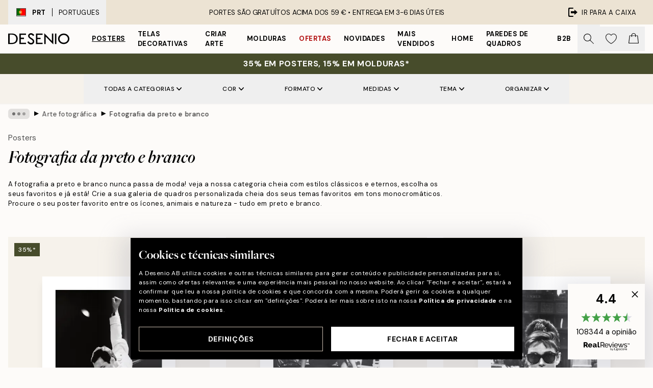

--- FILE ---
content_type: text/html; charset=utf-8
request_url: https://desenio.pt/posters/arte/arte-fotografica/fotografia-da-preto-e-branco/
body_size: 60311
content:
<!DOCTYPE html><html dir="ltr" lang="pt"><head><title>Fotografia a preto e branco e posters online | Desenio.pt</title><meta name="description" content="Compre os nossos posters de fotografia a preto e branco. Descubra os vários estilos de fotos em preto e branco. Compre online na Desenio.pt"/><meta charSet="utf-8"/><meta name="viewport" content="initial-scale=1.0, width=device-width"/><link rel="canonical" href="https://desenio.pt/posters/arte/arte-fotografica/fotografia-da-preto-e-branco/"/><link rel="alternate" hrefLang="en-gb" href="https://desenio.co.uk/posters-prints/art-prints/photographs/black-white-photography/"/><link rel="alternate" hrefLang="da-dk" href="https://desenio.dk/plakater-og-posters/plakater-kunsttryk/fotokunst-plakater/sort-hvide-fotos/"/><link rel="alternate" hrefLang="de-de" href="https://desenio.de/poster/kunstdrucken/fotografien/schwarz-wei-fotografie/"/><link rel="alternate" hrefLang="de-at" href="https://desenio.at/poster/kunstdrucken/fotografien/schwarz-wei-fotografie/"/><link rel="alternate" hrefLang="sv-se" href="https://desenio.se/posters/konststilar/fotografier-prints/svartvita-fotografier/"/><link rel="alternate" hrefLang="it-it" href="https://desenio.it/poster/arte-poster/fotografia-poster/foto-bianco-e-nero/"/><link rel="alternate" hrefLang="fi-fi" href="https://desenio.fi/julisteet-ja-printit/taide/valokuvat/mustavalkoiset-valokuvat/"/><link rel="alternate" hrefLang="fr-fr" href="https://desenio.fr/affiches/art-et-illustration/photographie-art/photos-en-noir-et-blanc/"/><link rel="alternate" hrefLang="nl-nl" href="https://desenio.nl/posters/kunst-posters/fotos/zwart-wit-fotos/"/><link rel="alternate" hrefLang="no-no" href="https://desenio.no/posters-og-plakater/kunsttrykk/fotografier/svart-hvitt-bilder/"/><link rel="alternate" hrefLang="en-ie" href="https://desenio.ie/posters-prints/art-prints/photographs/black-white-photography/"/><link rel="alternate" hrefLang="pl-pl" href="https://desenio.pl/plakaty/sztuka/fotografia/czarno-biale-zdjecia/"/><link rel="alternate" hrefLang="en-hu" href="https://desenio.eu/prints/art-prints/photographs/black-white-photography/"/><link rel="alternate" hrefLang="es-es" href="https://desenio.es/posters/arte/fotografias/blanco-negro-2/"/><link rel="alternate" hrefLang="en-us" href="https://desenio.com/posters-prints/art-prints/photographs/black-white-photography/"/><link rel="alternate" hrefLang="en-ca" href="https://desenio.ca/posters-prints/art-prints/photographs/black-white-photography/"/><link rel="alternate" hrefLang="en-jp" href="https://desenio.jp/posters-prints/art-prints/photographs/black-white-photography/"/><link rel="alternate" hrefLang="ko-kr" href="https://desenio.kr/posters-prints/art-prints/photographs/black-white-photography/"/><link rel="alternate" hrefLang="en-au" href="https://desenio.com.au/posters-prints/art-prints/photographs/black-white-photography/"/><link rel="alternate" hrefLang="cs-cz" href="https://desenio.cz/plakaty/umelecke-motivy/fotograficke-umeni/cernobile-fotografie/"/><link rel="alternate" hrefLang="el-gr" href="https://desenio.gr/poster/techni/fotografies/aspromavri-fotografia/"/><link rel="alternate" hrefLang="pt-pt" href="https://desenio.pt/posters/arte/arte-fotografica/fotografia-da-preto-e-branco/"/><link rel="alternate" hrefLang="sk-sk" href="https://desenio.sk/plagaty/umelecke-motivy/umelecke-fotografie/ciernobiele-fotografie/"/><link rel="alternate" hrefLang="de-ch" href="https://desenio.ch/de-ch/poster/kunstdrucken/fotografien/schwarz-wei-fotografie/"/><link rel="alternate" hrefLang="fr-ch" href="https://desenio.ch/fr-ch/affiches/art-et-illustration/photographie-art/photos-en-noir-et-blanc/"/><link rel="alternate" hrefLang="it-ch" href="https://desenio.ch/it-ch/poster/arte-poster/fotografia-poster/foto-bianco-e-nero/"/><link rel="alternate" hrefLang="de-be" href="https://desenio.be/de-be/poster/kunstdrucken/fotografien/schwarz-wei-fotografie/"/><link rel="alternate" hrefLang="nl-be" href="https://desenio.be/nl-be/posters/kunst-posters/fotos/zwart-wit-fotos/"/><link rel="alternate" hrefLang="fr-be" href="https://desenio.be/fr-be/affiches/art-et-illustration/photographie-art/photos-en-noir-et-blanc/"/><link rel="alternate" hrefLang="es-us" href="https://desenio.com/es-us/posters/arte/fotografias/blanco-negro-2/"/><link rel="alternate" hrefLang="fr-ca" href="https://desenio.ca/fr-ca/affiches/art-et-illustration/photographie-art/tableaux-photos-en-noir-et-blanc/"/><link rel="alternate" hrefLang="x-default" href="https://desenio.com/posters-prints/art-prints/photographs/black-white-photography/"/><meta property="og:description" content="Compre os nossos posters de fotografia a preto e branco. Descubra os vários estilos de fotos em preto e branco. Compre online na Desenio.pt"/><meta property="og:url" content="https://desenio.pt/posters/arte/arte-fotografica/fotografia-da-preto-e-branco/"/><meta property="og:site_name" content="Desenio"/><link rel="preload" href="/_next/static/media/logo.9c4c515a.svg" as="image" fetchpriority="high"/><link rel="preload" href="/_next/static/media/search.6ab51709.svg" as="image" fetchpriority="high"/><link rel="preload" href="/_next/static/media/bag-outline.2ac31710.svg" as="image" fetchpriority="high"/><link rel="preload" as="image" imageSrcSet="https://media.desenio.com/site_images/685afc9e67a76f972c741e69_2095421077_13580-8.jpg?auto=compress%2Cformat&amp;fit=max&amp;w=256 256w, https://media.desenio.com/site_images/685afc9e67a76f972c741e69_2095421077_13580-8.jpg?auto=compress%2Cformat&amp;fit=max&amp;w=384 384w, https://media.desenio.com/site_images/685afc9e67a76f972c741e69_2095421077_13580-8.jpg?auto=compress%2Cformat&amp;fit=max&amp;w=640 640w, https://media.desenio.com/site_images/685afc9e67a76f972c741e69_2095421077_13580-8.jpg?auto=compress%2Cformat&amp;fit=max&amp;w=750 750w, https://media.desenio.com/site_images/685afc9e67a76f972c741e69_2095421077_13580-8.jpg?auto=compress%2Cformat&amp;fit=max&amp;w=828 828w, https://media.desenio.com/site_images/685afc9e67a76f972c741e69_2095421077_13580-8.jpg?auto=compress%2Cformat&amp;fit=max&amp;w=1080 1080w, https://media.desenio.com/site_images/685afc9e67a76f972c741e69_2095421077_13580-8.jpg?auto=compress%2Cformat&amp;fit=max&amp;w=1200 1200w, https://media.desenio.com/site_images/685afc9e67a76f972c741e69_2095421077_13580-8.jpg?auto=compress%2Cformat&amp;fit=max&amp;w=1920 1920w, https://media.desenio.com/site_images/685afc9e67a76f972c741e69_2095421077_13580-8.jpg?auto=compress%2Cformat&amp;fit=max&amp;w=2048 2048w, https://media.desenio.com/site_images/685afc9e67a76f972c741e69_2095421077_13580-8.jpg?auto=compress%2Cformat&amp;fit=max&amp;w=3840 3840w" imageSizes="25vw" fetchpriority="high"/><link rel="preload" as="image" imageSrcSet="https://media.desenio.com/site_images/685ac459e552fc706df538a5_135331195_11977-8.jpg?auto=compress%2Cformat&amp;fit=max&amp;w=256 256w, https://media.desenio.com/site_images/685ac459e552fc706df538a5_135331195_11977-8.jpg?auto=compress%2Cformat&amp;fit=max&amp;w=384 384w, https://media.desenio.com/site_images/685ac459e552fc706df538a5_135331195_11977-8.jpg?auto=compress%2Cformat&amp;fit=max&amp;w=640 640w, https://media.desenio.com/site_images/685ac459e552fc706df538a5_135331195_11977-8.jpg?auto=compress%2Cformat&amp;fit=max&amp;w=750 750w, https://media.desenio.com/site_images/685ac459e552fc706df538a5_135331195_11977-8.jpg?auto=compress%2Cformat&amp;fit=max&amp;w=828 828w, https://media.desenio.com/site_images/685ac459e552fc706df538a5_135331195_11977-8.jpg?auto=compress%2Cformat&amp;fit=max&amp;w=1080 1080w, https://media.desenio.com/site_images/685ac459e552fc706df538a5_135331195_11977-8.jpg?auto=compress%2Cformat&amp;fit=max&amp;w=1200 1200w, https://media.desenio.com/site_images/685ac459e552fc706df538a5_135331195_11977-8.jpg?auto=compress%2Cformat&amp;fit=max&amp;w=1920 1920w, https://media.desenio.com/site_images/685ac459e552fc706df538a5_135331195_11977-8.jpg?auto=compress%2Cformat&amp;fit=max&amp;w=2048 2048w, https://media.desenio.com/site_images/685ac459e552fc706df538a5_135331195_11977-8.jpg?auto=compress%2Cformat&amp;fit=max&amp;w=3840 3840w" imageSizes="25vw" fetchpriority="high"/><link rel="preload" as="image" imageSrcSet="https://media.desenio.com/site_images/685ac41d67a76f972c740eb1_18965011_11973-8.jpg?auto=compress%2Cformat&amp;fit=max&amp;w=256 256w, https://media.desenio.com/site_images/685ac41d67a76f972c740eb1_18965011_11973-8.jpg?auto=compress%2Cformat&amp;fit=max&amp;w=384 384w, https://media.desenio.com/site_images/685ac41d67a76f972c740eb1_18965011_11973-8.jpg?auto=compress%2Cformat&amp;fit=max&amp;w=640 640w, https://media.desenio.com/site_images/685ac41d67a76f972c740eb1_18965011_11973-8.jpg?auto=compress%2Cformat&amp;fit=max&amp;w=750 750w, https://media.desenio.com/site_images/685ac41d67a76f972c740eb1_18965011_11973-8.jpg?auto=compress%2Cformat&amp;fit=max&amp;w=828 828w, https://media.desenio.com/site_images/685ac41d67a76f972c740eb1_18965011_11973-8.jpg?auto=compress%2Cformat&amp;fit=max&amp;w=1080 1080w, https://media.desenio.com/site_images/685ac41d67a76f972c740eb1_18965011_11973-8.jpg?auto=compress%2Cformat&amp;fit=max&amp;w=1200 1200w, https://media.desenio.com/site_images/685ac41d67a76f972c740eb1_18965011_11973-8.jpg?auto=compress%2Cformat&amp;fit=max&amp;w=1920 1920w, https://media.desenio.com/site_images/685ac41d67a76f972c740eb1_18965011_11973-8.jpg?auto=compress%2Cformat&amp;fit=max&amp;w=2048 2048w, https://media.desenio.com/site_images/685ac41d67a76f972c740eb1_18965011_11973-8.jpg?auto=compress%2Cformat&amp;fit=max&amp;w=3840 3840w" imageSizes="25vw" fetchpriority="high"/><link rel="preload" as="image" imageSrcSet="https://media.desenio.com/site_images/68598df177e838b230d36239_1290686661_11306-8.jpg?auto=compress%2Cformat&amp;fit=max&amp;w=256 256w, https://media.desenio.com/site_images/68598df177e838b230d36239_1290686661_11306-8.jpg?auto=compress%2Cformat&amp;fit=max&amp;w=384 384w, https://media.desenio.com/site_images/68598df177e838b230d36239_1290686661_11306-8.jpg?auto=compress%2Cformat&amp;fit=max&amp;w=640 640w, https://media.desenio.com/site_images/68598df177e838b230d36239_1290686661_11306-8.jpg?auto=compress%2Cformat&amp;fit=max&amp;w=750 750w, https://media.desenio.com/site_images/68598df177e838b230d36239_1290686661_11306-8.jpg?auto=compress%2Cformat&amp;fit=max&amp;w=828 828w, https://media.desenio.com/site_images/68598df177e838b230d36239_1290686661_11306-8.jpg?auto=compress%2Cformat&amp;fit=max&amp;w=1080 1080w, https://media.desenio.com/site_images/68598df177e838b230d36239_1290686661_11306-8.jpg?auto=compress%2Cformat&amp;fit=max&amp;w=1200 1200w, https://media.desenio.com/site_images/68598df177e838b230d36239_1290686661_11306-8.jpg?auto=compress%2Cformat&amp;fit=max&amp;w=1920 1920w, https://media.desenio.com/site_images/68598df177e838b230d36239_1290686661_11306-8.jpg?auto=compress%2Cformat&amp;fit=max&amp;w=2048 2048w, https://media.desenio.com/site_images/68598df177e838b230d36239_1290686661_11306-8.jpg?auto=compress%2Cformat&amp;fit=max&amp;w=3840 3840w" imageSizes="25vw" fetchpriority="high"/><link rel="preload" as="image" imageSrcSet="https://media.desenio.com/site_images/685c2343fc772173309901ec_274514740_15296-8.jpg?auto=compress%2Cformat&amp;fit=max&amp;w=256 256w, https://media.desenio.com/site_images/685c2343fc772173309901ec_274514740_15296-8.jpg?auto=compress%2Cformat&amp;fit=max&amp;w=384 384w, https://media.desenio.com/site_images/685c2343fc772173309901ec_274514740_15296-8.jpg?auto=compress%2Cformat&amp;fit=max&amp;w=640 640w, https://media.desenio.com/site_images/685c2343fc772173309901ec_274514740_15296-8.jpg?auto=compress%2Cformat&amp;fit=max&amp;w=750 750w, https://media.desenio.com/site_images/685c2343fc772173309901ec_274514740_15296-8.jpg?auto=compress%2Cformat&amp;fit=max&amp;w=828 828w, https://media.desenio.com/site_images/685c2343fc772173309901ec_274514740_15296-8.jpg?auto=compress%2Cformat&amp;fit=max&amp;w=1080 1080w, https://media.desenio.com/site_images/685c2343fc772173309901ec_274514740_15296-8.jpg?auto=compress%2Cformat&amp;fit=max&amp;w=1200 1200w, https://media.desenio.com/site_images/685c2343fc772173309901ec_274514740_15296-8.jpg?auto=compress%2Cformat&amp;fit=max&amp;w=1920 1920w, https://media.desenio.com/site_images/685c2343fc772173309901ec_274514740_15296-8.jpg?auto=compress%2Cformat&amp;fit=max&amp;w=2048 2048w, https://media.desenio.com/site_images/685c2343fc772173309901ec_274514740_15296-8.jpg?auto=compress%2Cformat&amp;fit=max&amp;w=3840 3840w" imageSizes="25vw" fetchpriority="high"/><link rel="preload" as="image" imageSrcSet="https://media.desenio.com/site_images/685c274f5bc2e6c81f1cb86c_669295910_15414-8.jpg?auto=compress%2Cformat&amp;fit=max&amp;w=256 256w, https://media.desenio.com/site_images/685c274f5bc2e6c81f1cb86c_669295910_15414-8.jpg?auto=compress%2Cformat&amp;fit=max&amp;w=384 384w, https://media.desenio.com/site_images/685c274f5bc2e6c81f1cb86c_669295910_15414-8.jpg?auto=compress%2Cformat&amp;fit=max&amp;w=640 640w, https://media.desenio.com/site_images/685c274f5bc2e6c81f1cb86c_669295910_15414-8.jpg?auto=compress%2Cformat&amp;fit=max&amp;w=750 750w, https://media.desenio.com/site_images/685c274f5bc2e6c81f1cb86c_669295910_15414-8.jpg?auto=compress%2Cformat&amp;fit=max&amp;w=828 828w, https://media.desenio.com/site_images/685c274f5bc2e6c81f1cb86c_669295910_15414-8.jpg?auto=compress%2Cformat&amp;fit=max&amp;w=1080 1080w, https://media.desenio.com/site_images/685c274f5bc2e6c81f1cb86c_669295910_15414-8.jpg?auto=compress%2Cformat&amp;fit=max&amp;w=1200 1200w, https://media.desenio.com/site_images/685c274f5bc2e6c81f1cb86c_669295910_15414-8.jpg?auto=compress%2Cformat&amp;fit=max&amp;w=1920 1920w, https://media.desenio.com/site_images/685c274f5bc2e6c81f1cb86c_669295910_15414-8.jpg?auto=compress%2Cformat&amp;fit=max&amp;w=2048 2048w, https://media.desenio.com/site_images/685c274f5bc2e6c81f1cb86c_669295910_15414-8.jpg?auto=compress%2Cformat&amp;fit=max&amp;w=3840 3840w" imageSizes="25vw" fetchpriority="high"/><link rel="preload" href="/_next/static/media/heart-outline.390ce03b.svg" as="image" fetchpriority="high"/><meta name="next-head-count" content="50"/><link rel="shortcut icon" href="/favicon.ico" type="image/x-icon"/><link rel="mask-icon" href="/mask-icon.svg" color="black"/><link rel="apple-touch-icon" href="/touch-icon.png"/><meta name="theme-color" content="#eee" media="(prefers-color-scheme: light)"/><meta name="theme-color" content="#000" media="(prefers-color-scheme: dark)"/><meta name="theme-color" content="#eee"/><meta name="google-site-verification" content="jLf2UaFWbLpjxu5ZckzzD6B71LN1z7Gf3GLcWtV_Hpw"/><meta name="cf-2fa-verify" content="d6132f8c1133269"/><meta name="google" content="notranslate"/><link rel="preload" href="/_next/static/css/dafcae49c650c990.css" as="style" crossorigin="anonymous"/><link rel="stylesheet" href="/_next/static/css/dafcae49c650c990.css" crossorigin="anonymous" data-n-g=""/><link rel="preload" href="/_next/static/css/833f48369b64c52b.css" as="style" crossorigin="anonymous"/><link rel="stylesheet" href="/_next/static/css/833f48369b64c52b.css" crossorigin="anonymous" data-n-p=""/><noscript data-n-css=""></noscript><script defer="" crossorigin="anonymous" nomodule="" src="/_next/static/chunks/polyfills-42372ed130431b0a.js"></script><script defer="" src="/_next/static/chunks/5667.b29e61275f8108a4.js" crossorigin="anonymous"></script><script defer="" src="/_next/static/chunks/3444.baac915d921c3c13.js" crossorigin="anonymous"></script><script defer="" src="/_next/static/chunks/1899.af33a333efc43a50.js" crossorigin="anonymous"></script><script src="/_next/static/chunks/webpack-8caf65f1c1ffda67.js" defer="" crossorigin="anonymous"></script><script src="/_next/static/chunks/framework-2e93983b0e889e06.js" defer="" crossorigin="anonymous"></script><script src="/_next/static/chunks/main-b0a0f65d9ac069d8.js" defer="" crossorigin="anonymous"></script><script src="/_next/static/chunks/pages/_app-4c9fab92a5e08e0a.js" defer="" crossorigin="anonymous"></script><script src="/_next/static/chunks/6577-29b08a669c31dea3.js" defer="" crossorigin="anonymous"></script><script src="/_next/static/chunks/9111-627649a45d346422.js" defer="" crossorigin="anonymous"></script><script src="/_next/static/chunks/2120-aafe4bba91c54a60.js" defer="" crossorigin="anonymous"></script><script src="/_next/static/chunks/9107-dc0f0ec37167899a.js" defer="" crossorigin="anonymous"></script><script src="/_next/static/chunks/7765-30918bd330e8bf56.js" defer="" crossorigin="anonymous"></script><script src="/_next/static/chunks/8156-82ecc9b3b461e62a.js" defer="" crossorigin="anonymous"></script><script src="/_next/static/chunks/8464-ec573c58fad3a5b4.js" defer="" crossorigin="anonymous"></script><script src="/_next/static/chunks/pages/%5B...slug%5D-43ccf7e6435817dc.js" defer="" crossorigin="anonymous"></script><script src="/_next/static/Qe2VDIFxesAUyeHIpC9Dc/_buildManifest.js" defer="" crossorigin="anonymous"></script><script src="/_next/static/Qe2VDIFxesAUyeHIpC9Dc/_ssgManifest.js" defer="" crossorigin="anonymous"></script></head><body class="notranslate" lang="pt"><noscript><iframe title="Google Tag Manager" src="https://www.googletagmanager.com/ns.html?id=GTM-PMNSHMZ" height="0" width="0" style="display:none;visibility:hidden"></iframe></noscript><div id="__loading-indicator"></div><div id="__next"><script>history.scrollRestoration = "manual"</script><div id="app" data-project="DS" class="__variable_6e5d6a __variable_0d9ce4 font-body flex min-h-full flex-col"><a href="#main" class="visually-hidden">Skip to main content.</a><aside id="status" class="relative z-40 h-8 bg-brand-cream px-4 w-content:h-12 z-40"><noscript class="flex-center absolute left-0 top-0 z-max flex h-full w-full bg-urgent text-tiny font-medium text-white w-content:text-sm">Ative o JavaScript para começar a comprar!</noscript><div class="relative m-auto flex h-full max-w-header items-center justify-between"><button class="hidden h-full w-48 items-center py-1 w-content:flex"><div class="relative flex h-full items-center px-4 text-xs uppercase hover:bg-brand-ivory-900 hover:bg-opacity-10 ltr:-left-4 rtl:-right-4"><div class="relative me-3 flex border border-brand-900" style="min-height:15.4px;min-width:19px"><img alt="Portugal flag icon" aria-hidden="true" loading="lazy" width="640" height="480" decoding="async" data-nimg="1" class="absolute h-full w-full object-cover" style="color:transparent" src="/_next/static/media/pt.7e86f491.svg"/></div><div class="flex h-4 items-center"><span class="font-bold" title="Portugal">PRT</span><div role="separator" aria-orientation="vertical" class="mx-3 bg-black h-full" style="width:1px"></div>Portugues</div></div></button><span></span><div role="region" aria-label="Announcements" class="w-full h-full flex-1 relative"><ul class="flex w-full flex-center h-full"><li aria-posinset="1" aria-setsize="1" class="transition-opacity absolute w-full overflow-hidden flex flex-center opacity-100" style="transition-duration:500ms"><p class="truncate w-content:scale-90">PORTES SÃO GRATUÍTOS ACIMA DOS 59 € •    ENTREGA EM 3-6 DIAS ÚTEIS</p></li></ul></div><a href="https://checkout.desenio.pt/checkout/" class="hidden h-full w-48 justify-end py-1 w-content:flex"><div class="relative flex items-center px-4 text-xs uppercase hover:bg-brand-ivory-900 hover:bg-opacity-10 ltr:-right-4 rtl:-left-4"><img alt="Checkout icon" aria-hidden="true" loading="lazy" width="18" height="18" decoding="async" data-nimg="1" class="rtl-mirror me-2" style="color:transparent" src="/_next/static/media/exit.97f80cf2.svg"/>Ir para a caixa</div></a></div></aside><header role="banner" class="sticky top-0 z-30 border-b border-brand-500/50 bg-brand-white px-2 w-content:px-4" aria-label="Main navigation"><nav class="m-auto flex h-14 max-w-header" role="navigation"><div class="flex flex-1 w-content:hidden"></div><div class="flex min-w-fit items-center justify-center w-content:me-8 w-content:justify-start"><a class="flex items-center transition-opacity duration-300 active:hover:opacity-60 active:hover:transition-none active:hover:delay-0 opacity-100 w-content:delay-600" href="https://desenio.pt/"><img alt="Desenio Logo" fetchpriority="high" width="581" height="116" decoding="async" data-nimg="1" style="color:transparent;height:22.8px;width:120px" src="/_next/static/media/logo.9c4c515a.svg"/></a></div><section id="synapse-popover-group-Rr7b6" aria-label="Site Navigation" class="hide-scrollbar hidden h-full overflow-x-scroll transition-opacity w-content:flex opacity-100 w-content:delay-600"><div class="menu-test-desktop-variant static border-b border-transparent hover:border-black"><a class="popover-button flex-center flex flex-center flex h-full w-full text-nowrap flex items-center justify-center h-full px-3 text-xs font-bold uppercase font-body underline" id="synapse-popover-R6r7b6-button" aria-expanded="false" href="https://desenio.pt/posters/">Posters</a></div><div class="menu-test-desktop-variant static border-b border-transparent hover:border-black"><a class="popover-button flex-center flex flex-center flex h-full w-full text-nowrap flex items-center justify-center h-full px-3 text-xs font-bold uppercase font-body" id="synapse-popover-Rar7b6-button" aria-expanded="false" href="https://desenio.pt/telas-decorativas/">Telas decorativas</a></div><div class="menu-test-desktop-variant static border-b border-transparent hover:border-black"><a class="popover-button flex-center flex flex-center flex h-full w-full text-nowrap flex items-center justify-center h-full px-3 text-xs font-bold uppercase font-body" id="synapse-popover-Rer7b6-button" aria-expanded="false" href="https://desenio.pt/posters/criar-arte/">Criar Arte</a></div><div class="menu-test-desktop-variant static border-b border-transparent hover:border-black"><a class="popover-button flex-center flex flex-center flex h-full w-full text-nowrap flex items-center justify-center h-full px-3 text-xs font-bold uppercase font-body" id="synapse-popover-Rir7b6-button" aria-expanded="false" href="https://desenio.pt/molduras/">Molduras</a></div><div class="menu-test-desktop-variant static border-b border-transparent hover:border-black"><a class="popover-button flex-center flex flex-center flex h-full w-full text-nowrap flex items-center justify-center h-full px-3 text-xs font-bold uppercase font-body text-urgent" id="synapse-popover-Rmr7b6-button" aria-expanded="false" href="https://desenio.pt/promoao/">Ofertas</a></div><div class="menu-test-desktop-variant static border-b border-transparent hover:border-black"><a class="popover-button flex-center flex flex-center flex h-full w-full text-nowrap flex items-center justify-center h-full px-3 text-xs font-bold uppercase font-body" id="synapse-popover-Rqr7b6-button" aria-expanded="false" href="https://desenio.pt/novidades/">Novidades</a></div><div class="menu-test-desktop-variant static border-b border-transparent hover:border-black"><a class="popover-button flex-center flex flex-center flex h-full w-full text-nowrap flex items-center justify-center h-full px-3 text-xs font-bold uppercase font-body" id="synapse-popover-Rur7b6-button" aria-expanded="false" href="https://desenio.pt/posters/mais-vendidos/">Mais vendidos</a></div><div class="menu-test-desktop-variant static border-b border-transparent hover:border-black"><a class="popover-button flex-center flex flex-center flex h-full w-full text-nowrap flex items-center justify-center h-full px-3 text-xs font-bold uppercase font-body" id="synapse-popover-R12r7b6-button" aria-expanded="false" href="https://desenio.pt/home/">Home</a></div><div class="menu-test-desktop-variant static border-b border-transparent hover:border-black"><a class="popover-button flex-center flex flex-center flex h-full w-full text-nowrap flex items-center justify-center h-full px-3 text-xs font-bold uppercase font-body" id="synapse-popover-R16r7b6-button" aria-expanded="false" href="https://desenio.pt/paredes-de-quadros/">Paredes de quadros</a></div><div class="menu-test-desktop-variant static border-b border-transparent hover:border-black"><a class="popover-button flex-center flex flex-center flex h-full w-full text-nowrap flex items-center justify-center h-full px-3 text-xs font-bold uppercase font-body" id="synapse-popover-R1ar7b6-button" aria-expanded="false" href="https://desenio.pt/desenio-b2b/">B2B</a></div></section><div class="flex flex-1"><div class="ms-auto flex items-center transition-opacity duration-300 opacity-100 delay-600"><div class="relative flex h-full items-center"><button class="group hidden h-full w-11 items-center justify-center transition-opacity duration-300 w-content:flex opacity-100 w-content:delay-600" aria-label="Procurar"><img alt="Search icon" aria-hidden="true" fetchpriority="high" width="20" height="20" decoding="async" data-nimg="1" class="duration-150 xl:group-hover:opacity-75" style="color:transparent" src="/_next/static/media/search.6ab51709.svg"/></button><div class="relative flex h-full items-center" id="synapse-icons-end-R1b7b6-shopping-menu-wrapper"><button class="flex items-center justify-center relative w-11 h-12 animate" tabindex="0" aria-expanded="false" aria-controls="shopping-menu-container__wishlist" aria-label="Show products in Wishlist"><img alt="Icon ends icon" aria-hidden="true" fetchpriority="high" width="144" height="132" decoding="async" data-nimg="1" style="color:transparent;width:22px;height:20px" src="/_next/static/media/heart-outline.390ce03b.svg"/></button><button class="flex items-center justify-center relative w-11 h-12" tabindex="0" aria-expanded="false" aria-controls="shopping-menu-container__cart" aria-label="Show products in Cart"><img alt="Empty cart icon" aria-hidden="true" fetchpriority="high" width="121" height="140" decoding="async" data-nimg="1" style="color:transparent;width:20px;height:20px;position:relative;top:-1px" src="/_next/static/media/bag-outline.2ac31710.svg"/></button></div></div></div></div></nav></header><div id="promotional-banner" class="sticky top-0 z-20" style="top:0px"><a href="https://desenio.pt/promotion/promoao/"><aside aria-labelledby="synapse-promotional-banner-Rc7b6-title" class="flex flex-col flex-center py-2 px-4 z-20 text-center group" style="background:#474c2b;color:#fff"><div class="max-w-header relative w-full"><div class="flex flex-col px-8"><span id="synapse-promotional-banner-Rc7b6-title" class="uppercase font-bold text-md">35% em posters, 15% em molduras*</span></div></div></aside></a></div><a href="https://desenio.pt/promotion/promoao/"></a><span></span><main id="main" class="flex-1"><script type="application/ld+json">{
        "@context": "http://schema.org/",
        "@type": "CollectionPage",
        "name": "Fotografia a preto e branco e posters online | Desenio.pt",
        "headline": "Fotografia da preto e branco",
        "description":
          "Na nossa categoria de fotografia a preto e branco reunimos exatamente isso! Apenas fotografias cl&aacute;ssicas a preto e branco, um estilo que adoramos e nunca passa de moda. Encontra fotografias a preto e branco em v&aacute;rios estilos com uma coisa em comum - o preto e branco!  Gostaria de decorar as paredes com &iacute;cones que admira, os seus animais favoritos, paisagens da natureza ou estilos fashion, encontra aqui as fotografias a preto e branco que v&atilde;o ser as suas favoritas. Adoramos este estilo e temos uma grande escolha, com algo para todos os gostos. Gaste um bocado de tempo a encontrar novos estilos e use temas diferentes nos quartos para criar o seu lugar especial!  Nunca se pode enganar com fotografia cl&aacute;ssica a preto e branco, escolha os posters que mais ama e deixe-os ocupar espa&ccedil;o nas suas paredes! Crie uma parede de quadros intemporal com posters a preto e branco da Desenio.",
        "breadcrumb": {
          "@type": "BreadcrumbList",
          "itemListElement": [{"@type":"ListItem","item":{"@id":"https://desenio.pt/","name":"Desenio"},"position":1},{"@type":"ListItem","item":{"@id":"https://desenio.pt/posters/","name":"Posters"},"position":2},{"@type":"ListItem","item":{"@id":"https://desenio.pt/posters/arte/","name":"Arte moderna"},"position":3},{"@type":"ListItem","item":{"@id":"https://desenio.pt/posters/arte/arte-fotografica/","name":"Arte fotográfica"},"position":4},{"@type":"ListItem","item":{"@id":"https://desenio.pt/posters/arte/arte-fotografica/fotografia-da-preto-e-branco/","name":"Fotografia da preto e branco"},"position":5}]
        },
        "url": "https://desenio.pt/posters/arte/arte-fotografica/fotografia-da-preto-e-branco/",
        "potentialAction": {
          "@type": "SearchAction",
          "target": "https://desenio.pt/search/?query={term}",
          "query": "required",
          "query-input": "required name=term"
        },
        "mainEntity": {
          "@type": "ItemList",
          "url": "https://desenio.pt/posters/arte/arte-fotografica/fotografia-da-preto-e-branco/",
          "numberOfItems": 270,
          "itemListOrder": "https://schema.org/ItemListUnordered",
          "itemListElement": [{"@type":"ListItem","position":1,"item":{"@type":"Product","name":"Freddie Mercury Poster","description":"Freddie Mercury Poster","sku":"13580-14","image":"https://media.desenio.com/site_images/685afc9e67a76f972c741e69_2095421077_13580-8.jpg","url":"https://desenio.pt/posters/fotos-iconicas/freddie-mercury-poster/","brand":{"@type":"Brand","name":"Desenio"}}},{"@type":"ListItem","position":2,"item":{"@type":"Product","name":"Brigitte Bardot Poster","description":"Brigitte Bardot Poster","sku":"11977-2","image":"https://media.desenio.com/site_images/685ac459e552fc706df538a5_135331195_11977-8.jpg","url":"https://desenio.pt/posters/fotos-iconicas/brigitte-bardot-poster/","brand":{"@type":"Brand","name":"Desenio"}}},{"@type":"ListItem","position":3,"item":{"@type":"Product","name":"Breakfast at Tiffany's Poster","description":"Breakfast at Tiffany's Poster","sku":"11973-14","image":"https://media.desenio.com/site_images/685ac41d67a76f972c740eb1_18965011_11973-8.jpg","url":"https://desenio.pt/posters/fotos-iconicas/breakfast-at-tiffanys-poster/","brand":{"@type":"Brand","name":"Desenio"}}},{"@type":"ListItem","position":4,"item":{"@type":"Product","name":"Chrysler Building Poster","description":"Chrysler Building Poster","sku":"11306-8","image":"https://media.desenio.com/site_images/68598df177e838b230d36239_1290686661_11306-8.jpg","url":"https://desenio.pt/posters/preto-e-branco/chrysler-building-poster/","brand":{"@type":"Brand","name":"Desenio"}}},{"@type":"ListItem","position":5,"item":{"@type":"Product","name":"Sensitive Touch Poster","description":"Sensitive Touch Poster","sku":"15296-8","image":"https://media.desenio.com/site_images/685c2343fc772173309901ec_274514740_15296-8.jpg","url":"https://desenio.pt/posters/preto-e-branco/sensitive-touch-poster/","brand":{"@type":"Brand","name":"Desenio"}}},{"@type":"ListItem","position":6,"item":{"@type":"Product","name":"YSL Heels Poster","description":"YSL Heels Poster","sku":"15414-5","image":"https://media.desenio.com/site_images/685c274f5bc2e6c81f1cb86c_669295910_15414-8.jpg","url":"https://desenio.pt/posters/arte/arte-fotografica/ysl-heels-poster/","brand":{"@type":"Brand","name":"Desenio"}}},{"@type":"ListItem","position":7,"item":{"@type":"Product","name":"Brigitte Bardot Backstage Poster","description":"Brigitte Bardot Backstage Poster","sku":"11976-5","image":"https://media.desenio.com/site_images/685ac4356e3c869838330be1_1707604097_11976-8.jpg","url":"https://desenio.pt/posters/fotos-iconicas/brigitte-bardot-backstage-poster/","brand":{"@type":"Brand","name":"Desenio"}}},{"@type":"ListItem","position":8,"item":{"@type":"Product","name":"The Beatles Poster","description":"The Beatles Poster","sku":"14625-5","image":"https://media.desenio.com/site_images/685b284867a76f972c742724_1874366046_14625-8.jpg","url":"https://desenio.pt/posters/fotos-iconicas/the-beatles-poster/","brand":{"@type":"Brand","name":"Desenio"}}},{"@type":"ListItem","position":9,"item":{"@type":"Product","name":"Carry Chanel No5 Poster","description":"Carry Chanel No5 Poster","sku":"15415-8","image":"https://media.desenio.com/site_images/685c27598b7ca77dcb8a9a7b_1714986465_15415-8.jpg","url":"https://desenio.pt/posters/arte/arte-fotografica/carry-chanel-no5-poster/","brand":{"@type":"Brand","name":"Desenio"}}},{"@type":"ListItem","position":10,"item":{"@type":"Product","name":"The Right Shade Poster","description":"The Right Shade Poster","sku":"14478-5","image":"https://media.desenio.com/site_images/685b234467a76f972c742658_1414943097_14478-8.jpg","url":"https://desenio.pt/posters/arte/arte-fotografica/fotografia-da-preto-e-branco/the-right-shade-poster/","brand":{"@type":"Brand","name":"Desenio"}}},{"@type":"ListItem","position":11,"item":{"@type":"Product","name":"Champagne Refill Poster","description":"Champagne Refill Poster","sku":"17161-8","image":"https://media.desenio.com/site_images/685c746b9ba509224c94883e_1958010040_17161-8.jpg","url":"https://desenio.pt/posters/moda/champagne-refill-poster/","brand":{"@type":"Brand","name":"Desenio"}}},{"@type":"ListItem","position":12,"item":{"@type":"Product","name":"Secret Dancer Poster","description":"Secret Dancer Poster","sku":"11136-5","image":"https://media.desenio.com/site_images/685980db01a18ab3773e7233_461750974_11136-8.jpg","url":"https://desenio.pt/posters/preto-e-branco/secret-dancer-poster/","brand":{"@type":"Brand","name":"Desenio"}}},{"@type":"ListItem","position":13,"item":{"@type":"Product","name":"Getting Dry Poster","description":"Getting Dry Poster","sku":"10575-8","image":"https://media.desenio.com/site_images/68596fb701a18ab3773e6d89_644672816_10575-8.jpg","url":"https://desenio.pt/posters/preto-e-branco/getting-dry-poster/","brand":{"@type":"Brand","name":"Desenio"}}},{"@type":"ListItem","position":14,"item":{"@type":"Product","name":"Guitar Poster","description":"Guitar Poster","sku":"10717-8","image":"https://media.desenio.com/site_images/68597416c307ab98cee8bfc7_650553435_10717-8.jpg","url":"https://desenio.pt/posters/preto-e-branco/guitar-poster/","brand":{"@type":"Brand","name":"Desenio"}}},{"@type":"ListItem","position":15,"item":{"@type":"Product","name":"London Taxi Poster","description":"London Taxi Poster","sku":"11363-5","image":"https://media.desenio.com/site_images/68599006c307ab98cee8c721_2119740942_11363-8.jpg","url":"https://desenio.pt/posters/preto-e-branco/london-taxi-poster/","brand":{"@type":"Brand","name":"Desenio"}}},{"@type":"ListItem","position":16,"item":{"@type":"Product","name":"Big Ben Poster","description":"Big Ben Poster","sku":"8240-8","image":"https://media.desenio.com/site_images/6859ea27227f10efd5fe5cdd_1344842412_8240-8.jpg","url":"https://desenio.pt/posters/preto-e-branco/big-ben-poster/","brand":{"@type":"Brand","name":"Desenio"}}},{"@type":"ListItem","position":17,"item":{"@type":"Product","name":"Eiffeltower Poster","description":"Eiffeltower Poster","sku":"8239-8","image":"https://media.desenio.com/site_images/6859ea21227f10efd5fe5cdc_2041831278_8239-8.jpg","url":"https://desenio.pt/posters/preto-e-branco/eiffeltower-poster/","brand":{"@type":"Brand","name":"Desenio"}}},{"@type":"ListItem","position":18,"item":{"@type":"Product","name":"Streets Of New York Poster","description":"Streets Of New York Poster","sku":"3297-5","image":"https://media.desenio.com/site_images/6859c0fd6e3c86983832d541_1761040197_3297-8.jpg","url":"https://desenio.pt/posters/preto-e-branco/streets-of-new-york-poster/","brand":{"@type":"Brand","name":"Desenio"}}},{"@type":"ListItem","position":19,"item":{"@type":"Product","name":"Iconic Trio Pack de posters","description":"Iconic Trio Pack de posters","sku":"SET0016-8","image":"https://media.desenio.com/site_images/67f893390d4e866d7f2d0a87_814618690_SET0016_main_image_DS.jpg","url":"https://desenio.pt/posters/pack-de-posters/iconic-trio-pack-de-posters/","brand":{"@type":"Brand","name":"Desenio"}}},{"@type":"ListItem","position":20,"item":{"@type":"Product","name":"Marilyn Monroe Reading Poster","description":"Marilyn Monroe Reading Poster","sku":"13584-3","image":"https://media.desenio.com/site_images/685afcda20f7978d2595c100_680058803_13584-8.jpg","url":"https://desenio.pt/posters/fotos-iconicas/marilyn-monroe-reading-poster/","brand":{"@type":"Brand","name":"Desenio"}}},{"@type":"ListItem","position":21,"item":{"@type":"Product","name":"Pasta Moment Poster","description":"Pasta Moment Poster","sku":"3330-14","image":"https://media.desenio.com/site_images/6859c1ff6e3c86983832d5db_1778089765_3330-8.jpg","url":"https://desenio.pt/posters/preto-e-branco/pasta-moment-poster/","brand":{"@type":"Brand","name":"Desenio"}}},{"@type":"ListItem","position":22,"item":{"@type":"Product","name":"Pouring Champagne Poster","description":"Pouring Champagne Poster","sku":"11913-8","image":"https://media.desenio.com/site_images/685ac1af7319dd57f701ff30_310297653_11913-8.jpg","url":"https://desenio.pt/posters/preto-e-branco/pouring-champagne-poster/","brand":{"@type":"Brand","name":"Desenio"}}},{"@type":"ListItem","position":23,"item":{"@type":"Product","name":"Le Chasseur Poster","description":"Le Chasseur Poster","sku":"20006-2","image":"https://media.desenio.com/site_images/690dbaf59b837548fa02b999_419868834_20006_main_image.jpg","url":"https://desenio.pt/posters/animais/fotografia-de-animais/le-chasseur-poster/","brand":{"@type":"Brand","name":"Desenio"}}},{"@type":"ListItem","position":24,"item":{"@type":"Product","name":"Le Rayé Poster","description":"Le Rayé Poster","sku":"20007-2","image":"https://media.desenio.com/site_images/690dbaf8be96fb72d9957967_1058055309_20007_main_image.jpg","url":"https://desenio.pt/posters/animais/fotografia-de-animais/le-raye-poster/","brand":{"@type":"Brand","name":"Desenio"}}},{"@type":"ListItem","position":25,"item":{"@type":"Product","name":"Designer Handbag Poster","description":"Designer Handbag Poster","sku":"14481-5","image":"https://media.desenio.com/site_images/685b235b67a76f972c742667_1911713012_14481-8.jpg","url":"https://desenio.pt/posters/arte/arte-fotografica/fotografia-da-preto-e-branco/designer-handbag-poster/","brand":{"@type":"Brand","name":"Desenio"}}},{"@type":"ListItem","position":26,"item":{"@type":"Product","name":"Glitter Eyeshadow No2 Poster","description":"Glitter Eyeshadow No2 Poster","sku":"17028-8","image":"https://media.desenio.com/site_images/685c6f9f8b7ca77dcb8aab2b_1807099305_17028-8.jpg","url":"https://desenio.pt/posters/arte/arte-fotografica/fotografia-da-preto-e-branco/glitter-eyeshadow-no2-poster/","brand":{"@type":"Brand","name":"Desenio"}}},{"@type":"ListItem","position":27,"item":{"@type":"Product","name":"Flying Birds Poster","description":"Flying Birds Poster","sku":"8419-14","image":"https://media.desenio.com/site_images/6859f21f95074ccf73870bde_443776885_8419-8.jpg","url":"https://desenio.pt/posters/preto-e-branco/flying-birds-poster/","brand":{"@type":"Brand","name":"Desenio"}}},{"@type":"ListItem","position":28,"item":{"@type":"Product","name":"Smoking by the Piano Poster","description":"Smoking by the Piano Poster","sku":"18064-5","image":"https://media.desenio.com/site_images/685d6bf78fdef2fa155e037d_2029595351_18064-8.jpg","url":"https://desenio.pt/posters/smoking-by-the-piano-poster/","brand":{"@type":"Brand","name":"Desenio"}}},{"@type":"ListItem","position":29,"item":{"@type":"Product","name":"Smoky Vinyl Record Poster","description":"Smoky Vinyl Record Poster","sku":"18066-8","image":"https://media.desenio.com/site_images/685d6c078fdef2fa155e0381_1606042878_18066-8.jpg","url":"https://desenio.pt/posters/smoky-vinyl-record-poster/","brand":{"@type":"Brand","name":"Desenio"}}},{"@type":"ListItem","position":30,"item":{"@type":"Product","name":"Basketball Score Poster","description":"Basketball Score Poster","sku":"18593-8","image":"https://media.desenio.com/site_images/685d81bd8fdef2fa155e09b9_605472301_18593-8.jpg","url":"https://desenio.pt/posters/desporto/basketball-score-poster/","brand":{"@type":"Brand","name":"Desenio"}}},{"@type":"ListItem","position":31,"item":{"@type":"Product","name":"California Basketball Court Poster","description":"California Basketball Court Poster","sku":"18594-8","image":"https://media.desenio.com/site_images/685d81c48b7ca77dcb8ae840_1800325367_18594-8.jpg","url":"https://desenio.pt/posters/desporto/california-basketball-court-poster/","brand":{"@type":"Brand","name":"Desenio"}}},{"@type":"ListItem","position":32,"item":{"@type":"Product","name":"American Football Suit Poster","description":"American Football Suit Poster","sku":"18587-8","image":"https://media.desenio.com/site_images/685d8193caacebb10a60c349_1338397595_18587-8.jpg","url":"https://desenio.pt/posters/desporto/american-football-suit-poster/","brand":{"@type":"Brand","name":"Desenio"}}},{"@type":"ListItem","position":33,"item":{"@type":"Product","name":"Palm Trees on Beach Poster","description":"Palm Trees on Beach Poster","sku":"10233-0","image":"https://media.desenio.com/site_images/67afad4c2b0f3314083a041f_67225029_10233-8.jpg","url":"https://desenio.pt/posters/palm-trees-on-beach-poster/","brand":{"@type":"Brand","name":"Desenio"}}},{"@type":"ListItem","position":34,"item":{"@type":"Product","name":"Running Into Ocean Poster","description":"Running Into Ocean Poster","sku":"12598-8","image":"https://media.desenio.com/site_images/685adeea7319dd57f70207b8_1398119158_12598-8.jpg","url":"https://desenio.pt/posters/preto-e-branco/running-into-ocean-poster/","brand":{"@type":"Brand","name":"Desenio"}}},{"@type":"ListItem","position":35,"item":{"@type":"Product","name":"Scanned Flower Poster","description":"Scanned Flower Poster","sku":"10425-5","image":"https://media.desenio.com/site_images/685967b2227f10efd5fe3f4f_1265622343_10425-8.jpg","url":"https://desenio.pt/posters/preto-e-branco/scanned-flower-poster/","brand":{"@type":"Brand","name":"Desenio"}}},{"@type":"ListItem","position":36,"item":{"@type":"Product","name":"F**k It Poster","description":"F**k It Poster","sku":"11042-14","image":"https://media.desenio.com/site_images/67afc70644b2db2222d0d896_1636537192_11042-8.jpg","url":"https://desenio.pt/posters/preto-e-branco/fk-it-poster/","brand":{"@type":"Brand","name":"Desenio"}}}]
        }
      }</script><aside class="sticky z-10 flex bg-brand-ivory-300 px-4 shadow-sm" style="top:-1px"><div class="mx-auto hidden h-full flex-col items-center md:flex lg:flex-row"><section id="synapse-popover-group-R399b6" aria-label="Category navigation and filter" class="z-20 flex flex-wrap"><div class="lg:relative"><button class="popover-button flex-center flex flex px-3 py-5 text-tiny font-medium uppercase lg:px-6 xl:px-10" id="synapse-popover-Rr99b6-button" aria-expanded="false">Todas a categorias<img alt="Arrow down" loading="lazy" width="10" height="6" decoding="async" data-nimg="1" class="ms-1" style="color:transparent" src="/_next/static/media/arrow-down.92f2b5e4.svg"/></button></div><div class="lg:relative"><button class="popover-button flex-center flex flex px-3 py-5 text-tiny font-medium uppercase lg:px-6 xl:px-10" id="synapse-popover-R1b99b6-button" aria-expanded="false">Cor <img alt="Arrow down" loading="lazy" width="10" height="6" decoding="async" data-nimg="1" class="ms-1" style="color:transparent" src="/_next/static/media/arrow-down.92f2b5e4.svg"/></button></div><div class="lg:relative"><button class="popover-button flex-center flex flex px-3 py-5 text-tiny font-medium uppercase lg:px-6 xl:px-10" id="synapse-popover-R1r99b6-button" aria-expanded="false">Formato <img alt="Arrow down" loading="lazy" width="10" height="6" decoding="async" data-nimg="1" class="ms-1" style="color:transparent" src="/_next/static/media/arrow-down.92f2b5e4.svg"/></button></div><div class="lg:relative"><button class="popover-button flex-center flex flex px-3 py-5 text-tiny font-medium uppercase lg:px-6 xl:px-10" id="synapse-popover-R2b99b6-button" aria-expanded="false">Medidas <img alt="Arrow down" loading="lazy" width="10" height="6" decoding="async" data-nimg="1" class="ms-1" style="color:transparent" src="/_next/static/media/arrow-down.92f2b5e4.svg"/></button></div><div class="lg:relative"><button class="popover-button flex-center flex flex px-3 py-5 text-tiny font-medium uppercase lg:px-6 xl:px-10" id="synapse-popover-R2r99b6-button" aria-expanded="false">Tema <img alt="Arrow down" loading="lazy" width="10" height="6" decoding="async" data-nimg="1" class="ms-1" style="color:transparent" src="/_next/static/media/arrow-down.92f2b5e4.svg"/></button></div><div class="lg:relative"><button class="popover-button flex-center flex flex px-3 py-5 text-tiny font-medium uppercase lg:px-6 xl:px-10" id="synapse-popover-R3b99b6-button" aria-expanded="false">Organizar<img alt="Arrow down" loading="lazy" width="10" height="6" decoding="async" data-nimg="1" class="ms-1" style="color:transparent" src="/_next/static/media/arrow-down.92f2b5e4.svg"/></button></div></section></div></aside><div class="relative mx-auto flex"><span></span><div class="relative mx-auto w-full max-w-header"><nav id="breadcrumbs" class="flex items-center w-full overflow-x-auto hide-scrollbar mask-x-scroll px-4 mt-2 mb-6" aria-label="Breadcrumb" data-ph="breadcrumbs"><div class="sticky start-0 z-10 flex items-center transition-opacity duration-150 shrink-0 opacity-100 delay-150"><div role="presentation" class="flex flex-center h-5 px-2 bg-black/10 rounded-md me-2"><div class="rounded-full bg-black me-1 last:me-0" style="height:6px;width:6px;opacity:calc(0.5 - 0 * 0.1)"></div><div class="rounded-full bg-black me-1 last:me-0" style="height:6px;width:6px;opacity:calc(0.5 - 1 * 0.1)"></div><div class="rounded-full bg-black me-1 last:me-0" style="height:6px;width:6px;opacity:calc(0.5 - 2 * 0.1)"></div></div><div role="separator" aria-orientation="vertical" class="relative font-bold -top-px text-md start-px rtl-mirror">▸</div></div><ol class="flex flex-nowrap ps-1 ms-2" style="transform:translate3d(0px, 0px, 0px)"><li class="flex flex-nowrap mx-1 transition-opacity group duration-300 ltr:first:-ml-3 rtl:first:-mr-3 opacity-0 pointer-events-none"><a class="flex items-center me-2 group-last:me-0 whitespace-nowrap hover:underline truncate text-black/80 text-xs" tabindex="0" style="max-width:15rem" href="https://desenio.pt/">Desenio</a><div role="separator" aria-orientation="vertical" class="relative font-bold -top-px text-md start-px rtl-mirror">▸</div></li><li class="flex flex-nowrap mx-1 transition-opacity group duration-300 ltr:first:-ml-3 rtl:first:-mr-3 opacity-0 pointer-events-none"><a class="flex items-center me-2 group-last:me-0 whitespace-nowrap hover:underline truncate text-black/80 text-xs" tabindex="0" style="max-width:15rem" href="https://desenio.pt/posters/">Posters</a><div role="separator" aria-orientation="vertical" class="relative font-bold -top-px text-md start-px rtl-mirror">▸</div></li><li class="flex flex-nowrap mx-1 transition-opacity group duration-300 ltr:first:-ml-3 rtl:first:-mr-3 opacity-0 pointer-events-none"><a class="flex items-center me-2 group-last:me-0 whitespace-nowrap hover:underline truncate text-black/80 text-xs" tabindex="0" style="max-width:15rem" href="https://desenio.pt/posters/arte/">Arte moderna</a><div role="separator" aria-orientation="vertical" class="relative font-bold -top-px text-md start-px rtl-mirror">▸</div></li><li class="flex flex-nowrap mx-1 transition-opacity group duration-300 ltr:first:-ml-3 rtl:first:-mr-3 opacity-100"><a class="flex items-center me-2 group-last:me-0 whitespace-nowrap hover:underline truncate text-black/80 text-xs" tabindex="0" style="max-width:15rem" href="https://desenio.pt/posters/arte/arte-fotografica/">Arte fotográfica</a><div role="separator" aria-orientation="vertical" class="relative font-bold -top-px text-md start-px rtl-mirror">▸</div></li><li class="flex flex-nowrap mx-1 transition-opacity group duration-300 ltr:first:-ml-3 rtl:first:-mr-3 opacity-100"><a class="flex items-center me-2 group-last:me-0 whitespace-nowrap hover:underline truncate font-medium pe-3 text-black/80 text-xs" aria-current="page" tabindex="0" style="max-width:15rem" href="https://desenio.pt/posters/arte/arte-fotografica/fotografia-da-preto-e-branco/">Fotografia da preto e branco</a></li></ol></nav><div class="flex flex-col-reverse"><h1 class="h1 mb-4 px-4 !text-2xl !font-medium italic">Fotografia da preto e branco</h1><h2 class="px-4 text-brand-900">Posters</h2></div><div class="relative mb-14"><div class="brand-defaults max-w-4xl px-4 text-xs"><div id="mainCategoryName"></div><div class="text">A fotografia a preto e branco nunca passa de moda! veja a nossa categoria cheia com estilos cl&aacute;ssicos e eternos, escolha os seus favoritos e j&aacute; est&aacute;! Crie a sua galeria de quadros personalizada cheia dos seus temas favoritos em tons monocrom&aacute;ticos. Procure o seu poster favorito entre os &iacute;cones, animais e natureza - tudo em preto e branco.</div></div></div><div></div><div class="translate-z-0 z-10 mx-auto flex transform flex-col items-center"><div class="md:hidden flex w-full border-t border-b bg-blur border-brand-500/33 z-10 sticky bg-brand-white/75 justify-between" style="top:0"><button class="w-full px-4 flex flex-center py-3 group border-0 disabled:opacity-50"><img alt="Category toolbar icon" aria-hidden="true" loading="lazy" width="1000" height="1000" decoding="async" data-nimg="1" class="rtl-mirror" style="color:transparent;height:17px;width:17px" src="/_next/static/media/categories.7022c1c2.svg"/><span class="truncate ms-2 xs:inline hidden">Todas a categorias</span></button><div role="separator" aria-orientation="vertical" class="bg-brand-500 h-[45px] h-full" style="min-width:1px;width:1px"></div><button sorting="custom" class="w-full px-4 flex flex-center py-3 group border-0 disabled:opacity-50"><img alt="Category toolbar icon" aria-hidden="true" loading="lazy" width="1000" height="1000" decoding="async" data-nimg="1" style="color:transparent;height:17px;width:17px" src="/_next/static/media/filter.6193d202.svg"/><span class="truncate ms-2 xs:inline hidden">Filtrar &amp; Classificar</span><span class="font-body relative top-0 left-1"></span></button></div><span></span><section class="grid w-full grid-cols-2 gap-4 xs:gap-5 px-4 sm:gap-8 sm:grid-cols-3 mt-4 md:mt-0" id="synapse-product-list-R2p5p9b6" role="feed" aria-live="polite" aria-atomic="false" aria-relevant="all" aria-busy="false" aria-label="Fotografia da preto e branco"><article id="synapse-product-card-Rqp5p9b6" aria-setsize="6" aria-posinset="1" aria-labelledby="synapse-product-card-Rqp5p9b6-title" aria-describedby="synapse-product-card-Rqp5p9b6-price" class="w-full"><a class="block pinterest-enabled mb-3 lg:mb-6 pinterest-enabled" href="https://desenio.pt/p/posters/fotos-iconicas/freddie-mercury-poster/"><div class="relative overflow-hidden"><div class="group relative h-0 w-full bg-brand-ivory-300" style="padding-bottom:132%"><div class="absolute w-full transition-opacity transform-center px-[20%] sm:px-[17%] opacity-100"><img alt="Poster preto e branco de Freddie Mercury dos Queen, de braços erguidos, a cantar no palco" fetchpriority="high" width="154" height="215.6" decoding="async" data-nimg="1" class="h-full w-full shadow-md md:shadow-lg" style="color:transparent;max-width:100%;background-size:cover;background-position:50% 50%;background-repeat:no-repeat;background-image:url(&quot;data:image/svg+xml;charset=utf-8,%3Csvg xmlns=&#x27;http://www.w3.org/2000/svg&#x27; viewBox=&#x27;0 0 154 215.6&#x27;%3E%3Cfilter id=&#x27;b&#x27; color-interpolation-filters=&#x27;sRGB&#x27;%3E%3CfeGaussianBlur stdDeviation=&#x27;20&#x27;/%3E%3CfeColorMatrix values=&#x27;1 0 0 0 0 0 1 0 0 0 0 0 1 0 0 0 0 0 100 -1&#x27; result=&#x27;s&#x27;/%3E%3CfeFlood x=&#x27;0&#x27; y=&#x27;0&#x27; width=&#x27;100%25&#x27; height=&#x27;100%25&#x27;/%3E%3CfeComposite operator=&#x27;out&#x27; in=&#x27;s&#x27;/%3E%3CfeComposite in2=&#x27;SourceGraphic&#x27;/%3E%3CfeGaussianBlur stdDeviation=&#x27;20&#x27;/%3E%3C/filter%3E%3Cimage width=&#x27;100%25&#x27; height=&#x27;100%25&#x27; x=&#x27;0&#x27; y=&#x27;0&#x27; preserveAspectRatio=&#x27;none&#x27; style=&#x27;filter: url(%23b);&#x27; href=&#x27;[data-uri]&#x27;/%3E%3C/svg%3E&quot;)" sizes="25vw" srcSet="https://media.desenio.com/site_images/685afc9e67a76f972c741e69_2095421077_13580-8.jpg?auto=compress%2Cformat&amp;fit=max&amp;w=256 256w, https://media.desenio.com/site_images/685afc9e67a76f972c741e69_2095421077_13580-8.jpg?auto=compress%2Cformat&amp;fit=max&amp;w=384 384w, https://media.desenio.com/site_images/685afc9e67a76f972c741e69_2095421077_13580-8.jpg?auto=compress%2Cformat&amp;fit=max&amp;w=640 640w, https://media.desenio.com/site_images/685afc9e67a76f972c741e69_2095421077_13580-8.jpg?auto=compress%2Cformat&amp;fit=max&amp;w=750 750w, https://media.desenio.com/site_images/685afc9e67a76f972c741e69_2095421077_13580-8.jpg?auto=compress%2Cformat&amp;fit=max&amp;w=828 828w, https://media.desenio.com/site_images/685afc9e67a76f972c741e69_2095421077_13580-8.jpg?auto=compress%2Cformat&amp;fit=max&amp;w=1080 1080w, https://media.desenio.com/site_images/685afc9e67a76f972c741e69_2095421077_13580-8.jpg?auto=compress%2Cformat&amp;fit=max&amp;w=1200 1200w, https://media.desenio.com/site_images/685afc9e67a76f972c741e69_2095421077_13580-8.jpg?auto=compress%2Cformat&amp;fit=max&amp;w=1920 1920w, https://media.desenio.com/site_images/685afc9e67a76f972c741e69_2095421077_13580-8.jpg?auto=compress%2Cformat&amp;fit=max&amp;w=2048 2048w, https://media.desenio.com/site_images/685afc9e67a76f972c741e69_2095421077_13580-8.jpg?auto=compress%2Cformat&amp;fit=max&amp;w=3840 3840w" src="https://media.desenio.com/site_images/685afc9e67a76f972c741e69_2095421077_13580-8.jpg?auto=compress%2Cformat&amp;fit=max&amp;w=3840"/></div></div><div class="flex flex-wrap items-baseline gap-2 absolute top-2 start-2 md:top-3 md:start-3"><span class="text-center font-medium py-1 px-2 text-tiny" style="background-color:#474c2b;color:#fff">35%*</span></div><button aria-label="Remove this product from wishlist" class="absolute p-3 md:p-4 end-0 bottom-0 transition duration-300 active:duration-0 active:scale-90 scale-100" style="min-height:20px;min-width:20px"><img alt="Heart icon" aria-hidden="true" fetchpriority="high" width="22" height="20" decoding="async" data-nimg="1" style="color:transparent;width:22px;height:20px" src="/_next/static/media/heart-outline.390ce03b.svg"/></button></div><span class="mt-2 block truncate text-tiny uppercase text-brand-900"> </span><div class="relative flex h-full flex-1 items-start"><section class="flex h-full flex-1 flex-col overflow-hidden"><p id="synapse-product-card-Rqp5p9b6-title" class="truncate font-display text-md font-medium lg:text-lg">Freddie Mercury Poster</p><span id="synapse-product-card-Rqp5p9b6-price" class="mb-1 font-medium lg:text-md text-sm whitespace-nowrap"><ins class="text-urgent" aria-label="Sale price: From 6,47 €">A partir de 6,47 €</ins><del class="text-gray-600 ms-1" aria-label="Original price: 9,95 €">9,95 €</del></span></section></div></a></article><article id="synapse-product-card-R1ap5p9b6" aria-setsize="6" aria-posinset="2" aria-labelledby="synapse-product-card-R1ap5p9b6-title" aria-describedby="synapse-product-card-R1ap5p9b6-price" class="w-full"><a class="block pinterest-enabled mb-3 lg:mb-6 pinterest-enabled" href="https://desenio.pt/p/posters/fotos-iconicas/brigitte-bardot-poster/"><div class="relative overflow-hidden"><div class="group relative h-0 w-full bg-brand-ivory-300" style="padding-bottom:132%"><div class="absolute w-full transition-opacity transform-center px-[20%] sm:px-[17%] opacity-100"><img alt="Póster Brigitte Bardot a preto e branco, sentada num carro, a esticar-se para um cão. Fotografia icónica da atriz francesa." fetchpriority="high" width="154" height="215.6" decoding="async" data-nimg="1" class="h-full w-full shadow-md md:shadow-lg" style="color:transparent;max-width:100%;background-size:cover;background-position:50% 50%;background-repeat:no-repeat;background-image:url(&quot;data:image/svg+xml;charset=utf-8,%3Csvg xmlns=&#x27;http://www.w3.org/2000/svg&#x27; viewBox=&#x27;0 0 154 215.6&#x27;%3E%3Cfilter id=&#x27;b&#x27; color-interpolation-filters=&#x27;sRGB&#x27;%3E%3CfeGaussianBlur stdDeviation=&#x27;20&#x27;/%3E%3CfeColorMatrix values=&#x27;1 0 0 0 0 0 1 0 0 0 0 0 1 0 0 0 0 0 100 -1&#x27; result=&#x27;s&#x27;/%3E%3CfeFlood x=&#x27;0&#x27; y=&#x27;0&#x27; width=&#x27;100%25&#x27; height=&#x27;100%25&#x27;/%3E%3CfeComposite operator=&#x27;out&#x27; in=&#x27;s&#x27;/%3E%3CfeComposite in2=&#x27;SourceGraphic&#x27;/%3E%3CfeGaussianBlur stdDeviation=&#x27;20&#x27;/%3E%3C/filter%3E%3Cimage width=&#x27;100%25&#x27; height=&#x27;100%25&#x27; x=&#x27;0&#x27; y=&#x27;0&#x27; preserveAspectRatio=&#x27;none&#x27; style=&#x27;filter: url(%23b);&#x27; href=&#x27;[data-uri]&#x27;/%3E%3C/svg%3E&quot;)" sizes="25vw" srcSet="https://media.desenio.com/site_images/685ac459e552fc706df538a5_135331195_11977-8.jpg?auto=compress%2Cformat&amp;fit=max&amp;w=256 256w, https://media.desenio.com/site_images/685ac459e552fc706df538a5_135331195_11977-8.jpg?auto=compress%2Cformat&amp;fit=max&amp;w=384 384w, https://media.desenio.com/site_images/685ac459e552fc706df538a5_135331195_11977-8.jpg?auto=compress%2Cformat&amp;fit=max&amp;w=640 640w, https://media.desenio.com/site_images/685ac459e552fc706df538a5_135331195_11977-8.jpg?auto=compress%2Cformat&amp;fit=max&amp;w=750 750w, https://media.desenio.com/site_images/685ac459e552fc706df538a5_135331195_11977-8.jpg?auto=compress%2Cformat&amp;fit=max&amp;w=828 828w, https://media.desenio.com/site_images/685ac459e552fc706df538a5_135331195_11977-8.jpg?auto=compress%2Cformat&amp;fit=max&amp;w=1080 1080w, https://media.desenio.com/site_images/685ac459e552fc706df538a5_135331195_11977-8.jpg?auto=compress%2Cformat&amp;fit=max&amp;w=1200 1200w, https://media.desenio.com/site_images/685ac459e552fc706df538a5_135331195_11977-8.jpg?auto=compress%2Cformat&amp;fit=max&amp;w=1920 1920w, https://media.desenio.com/site_images/685ac459e552fc706df538a5_135331195_11977-8.jpg?auto=compress%2Cformat&amp;fit=max&amp;w=2048 2048w, https://media.desenio.com/site_images/685ac459e552fc706df538a5_135331195_11977-8.jpg?auto=compress%2Cformat&amp;fit=max&amp;w=3840 3840w" src="https://media.desenio.com/site_images/685ac459e552fc706df538a5_135331195_11977-8.jpg?auto=compress%2Cformat&amp;fit=max&amp;w=3840"/></div></div><div class="flex flex-wrap items-baseline gap-2 absolute top-2 start-2 md:top-3 md:start-3"><span class="text-center font-medium py-1 px-2 text-tiny" style="background-color:#474c2b;color:#fff">35%*</span></div><button aria-label="Remove this product from wishlist" class="absolute p-3 md:p-4 end-0 bottom-0 transition duration-300 active:duration-0 active:scale-90 scale-100" style="min-height:20px;min-width:20px"><img alt="Heart icon" aria-hidden="true" fetchpriority="high" width="22" height="20" decoding="async" data-nimg="1" style="color:transparent;width:22px;height:20px" src="/_next/static/media/heart-outline.390ce03b.svg"/></button></div><span class="mt-2 block truncate text-tiny uppercase text-brand-900"> </span><div class="relative flex h-full flex-1 items-start"><section class="flex h-full flex-1 flex-col overflow-hidden"><p id="synapse-product-card-R1ap5p9b6-title" class="truncate font-display text-md font-medium lg:text-lg">Brigitte Bardot Poster</p><span id="synapse-product-card-R1ap5p9b6-price" class="mb-1 font-medium lg:text-md text-sm whitespace-nowrap"><ins class="text-urgent" aria-label="Sale price: From 10,69 €">A partir de 10,69 €</ins><del class="text-gray-600 ms-1" aria-label="Original price: 16,45 €">16,45 €</del></span></section></div></a></article><article id="synapse-product-card-R1qp5p9b6" aria-setsize="6" aria-posinset="3" aria-labelledby="synapse-product-card-R1qp5p9b6-title" aria-describedby="synapse-product-card-R1qp5p9b6-price" class="w-full"><a class="block pinterest-enabled mb-3 lg:mb-6 pinterest-enabled" href="https://desenio.pt/p/posters/fotos-iconicas/breakfast-at-tiffanys-poster/"><div class="relative overflow-hidden"><div class="group relative h-0 w-full bg-brand-ivory-300" style="padding-bottom:132%"><div class="absolute w-full transition-opacity transform-center px-[20%] sm:px-[17%] opacity-100"><img alt="Póster a preto e branco da Audrey Hepburn como Holly Golightly, com óculos de sol, colar de pérolas, e chávena de café, do filme" fetchpriority="high" width="154" height="215.6" decoding="async" data-nimg="1" class="h-full w-full shadow-md md:shadow-lg" style="color:transparent;max-width:100%;background-size:cover;background-position:50% 50%;background-repeat:no-repeat;background-image:url(&quot;data:image/svg+xml;charset=utf-8,%3Csvg xmlns=&#x27;http://www.w3.org/2000/svg&#x27; viewBox=&#x27;0 0 154 215.6&#x27;%3E%3Cfilter id=&#x27;b&#x27; color-interpolation-filters=&#x27;sRGB&#x27;%3E%3CfeGaussianBlur stdDeviation=&#x27;20&#x27;/%3E%3CfeColorMatrix values=&#x27;1 0 0 0 0 0 1 0 0 0 0 0 1 0 0 0 0 0 100 -1&#x27; result=&#x27;s&#x27;/%3E%3CfeFlood x=&#x27;0&#x27; y=&#x27;0&#x27; width=&#x27;100%25&#x27; height=&#x27;100%25&#x27;/%3E%3CfeComposite operator=&#x27;out&#x27; in=&#x27;s&#x27;/%3E%3CfeComposite in2=&#x27;SourceGraphic&#x27;/%3E%3CfeGaussianBlur stdDeviation=&#x27;20&#x27;/%3E%3C/filter%3E%3Cimage width=&#x27;100%25&#x27; height=&#x27;100%25&#x27; x=&#x27;0&#x27; y=&#x27;0&#x27; preserveAspectRatio=&#x27;none&#x27; style=&#x27;filter: url(%23b);&#x27; href=&#x27;[data-uri]&#x27;/%3E%3C/svg%3E&quot;)" sizes="25vw" srcSet="https://media.desenio.com/site_images/685ac41d67a76f972c740eb1_18965011_11973-8.jpg?auto=compress%2Cformat&amp;fit=max&amp;w=256 256w, https://media.desenio.com/site_images/685ac41d67a76f972c740eb1_18965011_11973-8.jpg?auto=compress%2Cformat&amp;fit=max&amp;w=384 384w, https://media.desenio.com/site_images/685ac41d67a76f972c740eb1_18965011_11973-8.jpg?auto=compress%2Cformat&amp;fit=max&amp;w=640 640w, https://media.desenio.com/site_images/685ac41d67a76f972c740eb1_18965011_11973-8.jpg?auto=compress%2Cformat&amp;fit=max&amp;w=750 750w, https://media.desenio.com/site_images/685ac41d67a76f972c740eb1_18965011_11973-8.jpg?auto=compress%2Cformat&amp;fit=max&amp;w=828 828w, https://media.desenio.com/site_images/685ac41d67a76f972c740eb1_18965011_11973-8.jpg?auto=compress%2Cformat&amp;fit=max&amp;w=1080 1080w, https://media.desenio.com/site_images/685ac41d67a76f972c740eb1_18965011_11973-8.jpg?auto=compress%2Cformat&amp;fit=max&amp;w=1200 1200w, https://media.desenio.com/site_images/685ac41d67a76f972c740eb1_18965011_11973-8.jpg?auto=compress%2Cformat&amp;fit=max&amp;w=1920 1920w, https://media.desenio.com/site_images/685ac41d67a76f972c740eb1_18965011_11973-8.jpg?auto=compress%2Cformat&amp;fit=max&amp;w=2048 2048w, https://media.desenio.com/site_images/685ac41d67a76f972c740eb1_18965011_11973-8.jpg?auto=compress%2Cformat&amp;fit=max&amp;w=3840 3840w" src="https://media.desenio.com/site_images/685ac41d67a76f972c740eb1_18965011_11973-8.jpg?auto=compress%2Cformat&amp;fit=max&amp;w=3840"/></div></div><div class="flex flex-wrap items-baseline gap-2 absolute top-2 start-2 md:top-3 md:start-3"><span class="text-center font-medium py-1 px-2 text-tiny" style="background-color:#474c2b;color:#fff">35%*</span></div><button aria-label="Remove this product from wishlist" class="absolute p-3 md:p-4 end-0 bottom-0 transition duration-300 active:duration-0 active:scale-90 scale-100" style="min-height:20px;min-width:20px"><img alt="Heart icon" aria-hidden="true" fetchpriority="high" width="22" height="20" decoding="async" data-nimg="1" style="color:transparent;width:22px;height:20px" src="/_next/static/media/heart-outline.390ce03b.svg"/></button></div><span class="mt-2 block truncate text-tiny uppercase text-brand-900"> </span><div class="relative flex h-full flex-1 items-start"><section class="flex h-full flex-1 flex-col overflow-hidden"><p id="synapse-product-card-R1qp5p9b6-title" class="truncate font-display text-md font-medium lg:text-lg">Breakfast at Tiffany&#x27;s Poster</p><span id="synapse-product-card-R1qp5p9b6-price" class="mb-1 font-medium lg:text-md text-sm whitespace-nowrap"><ins class="text-urgent" aria-label="Sale price: From 10,69 €">A partir de 10,69 €</ins><del class="text-gray-600 ms-1" aria-label="Original price: 16,45 €">16,45 €</del></span></section></div></a></article><article id="synapse-product-card-R2ap5p9b6" aria-setsize="6" aria-posinset="4" aria-labelledby="synapse-product-card-R2ap5p9b6-title" aria-describedby="synapse-product-card-R2ap5p9b6-price" class="w-full"><a class="block pinterest-enabled mb-3 lg:mb-6 pinterest-enabled" href="https://desenio.pt/p/posters/preto-e-branco/chrysler-building-poster/"><div class="relative overflow-hidden"><div class="group relative h-0 w-full bg-brand-ivory-300" style="padding-bottom:132%"><div class="absolute w-full transition-opacity transform-center px-[20%] sm:px-[17%] opacity-100"><img alt="Póster a preto e branco do topo do Edifício Chrysler em Nova Iorque, com detalhes arquitetónicos distintos." fetchpriority="high" width="154" height="215.6" decoding="async" data-nimg="1" class="h-full w-full shadow-md md:shadow-lg" style="color:transparent;max-width:100%;background-size:cover;background-position:50% 50%;background-repeat:no-repeat;background-image:url(&quot;data:image/svg+xml;charset=utf-8,%3Csvg xmlns=&#x27;http://www.w3.org/2000/svg&#x27; viewBox=&#x27;0 0 154 215.6&#x27;%3E%3Cfilter id=&#x27;b&#x27; color-interpolation-filters=&#x27;sRGB&#x27;%3E%3CfeGaussianBlur stdDeviation=&#x27;20&#x27;/%3E%3CfeColorMatrix values=&#x27;1 0 0 0 0 0 1 0 0 0 0 0 1 0 0 0 0 0 100 -1&#x27; result=&#x27;s&#x27;/%3E%3CfeFlood x=&#x27;0&#x27; y=&#x27;0&#x27; width=&#x27;100%25&#x27; height=&#x27;100%25&#x27;/%3E%3CfeComposite operator=&#x27;out&#x27; in=&#x27;s&#x27;/%3E%3CfeComposite in2=&#x27;SourceGraphic&#x27;/%3E%3CfeGaussianBlur stdDeviation=&#x27;20&#x27;/%3E%3C/filter%3E%3Cimage width=&#x27;100%25&#x27; height=&#x27;100%25&#x27; x=&#x27;0&#x27; y=&#x27;0&#x27; preserveAspectRatio=&#x27;none&#x27; style=&#x27;filter: url(%23b);&#x27; href=&#x27;[data-uri]&#x27;/%3E%3C/svg%3E&quot;)" sizes="25vw" srcSet="https://media.desenio.com/site_images/68598df177e838b230d36239_1290686661_11306-8.jpg?auto=compress%2Cformat&amp;fit=max&amp;w=256 256w, https://media.desenio.com/site_images/68598df177e838b230d36239_1290686661_11306-8.jpg?auto=compress%2Cformat&amp;fit=max&amp;w=384 384w, https://media.desenio.com/site_images/68598df177e838b230d36239_1290686661_11306-8.jpg?auto=compress%2Cformat&amp;fit=max&amp;w=640 640w, https://media.desenio.com/site_images/68598df177e838b230d36239_1290686661_11306-8.jpg?auto=compress%2Cformat&amp;fit=max&amp;w=750 750w, https://media.desenio.com/site_images/68598df177e838b230d36239_1290686661_11306-8.jpg?auto=compress%2Cformat&amp;fit=max&amp;w=828 828w, https://media.desenio.com/site_images/68598df177e838b230d36239_1290686661_11306-8.jpg?auto=compress%2Cformat&amp;fit=max&amp;w=1080 1080w, https://media.desenio.com/site_images/68598df177e838b230d36239_1290686661_11306-8.jpg?auto=compress%2Cformat&amp;fit=max&amp;w=1200 1200w, https://media.desenio.com/site_images/68598df177e838b230d36239_1290686661_11306-8.jpg?auto=compress%2Cformat&amp;fit=max&amp;w=1920 1920w, https://media.desenio.com/site_images/68598df177e838b230d36239_1290686661_11306-8.jpg?auto=compress%2Cformat&amp;fit=max&amp;w=2048 2048w, https://media.desenio.com/site_images/68598df177e838b230d36239_1290686661_11306-8.jpg?auto=compress%2Cformat&amp;fit=max&amp;w=3840 3840w" src="https://media.desenio.com/site_images/68598df177e838b230d36239_1290686661_11306-8.jpg?auto=compress%2Cformat&amp;fit=max&amp;w=3840"/></div></div><div class="flex flex-wrap items-baseline gap-2 absolute top-2 start-2 md:top-3 md:start-3"><span class="text-center font-medium py-1 px-2 text-tiny" style="background-color:#474c2b;color:#fff">35%*</span></div><button aria-label="Remove this product from wishlist" class="absolute p-3 md:p-4 end-0 bottom-0 transition duration-300 active:duration-0 active:scale-90 scale-100" style="min-height:20px;min-width:20px"><img alt="Heart icon" aria-hidden="true" fetchpriority="high" width="22" height="20" decoding="async" data-nimg="1" style="color:transparent;width:22px;height:20px" src="/_next/static/media/heart-outline.390ce03b.svg"/></button></div><span class="mt-2 block truncate text-tiny uppercase text-brand-900">STUDIO COLLECTION<!-- --> </span><div class="relative flex h-full flex-1 items-start"><section class="flex h-full flex-1 flex-col overflow-hidden"><p id="synapse-product-card-R2ap5p9b6-title" class="truncate font-display text-md font-medium lg:text-lg">Chrysler Building Poster</p><span id="synapse-product-card-R2ap5p9b6-price" class="mb-1 font-medium lg:text-md text-sm whitespace-nowrap"><ins class="text-urgent" aria-label="Sale price: From 9,75 €">A partir de 9,75 €</ins><del class="text-gray-600 ms-1" aria-label="Original price: 15 €">15 €</del></span></section></div></a></article><article id="synapse-product-card-R2qp5p9b6" aria-setsize="6" aria-posinset="5" aria-labelledby="synapse-product-card-R2qp5p9b6-title" aria-describedby="synapse-product-card-R2qp5p9b6-price" class="w-full"><a class="block pinterest-enabled mb-3 lg:mb-6 pinterest-enabled" href="https://desenio.pt/p/posters/preto-e-branco/sensitive-touch-poster/"><div class="relative overflow-hidden"><div class="group relative h-0 w-full bg-brand-ivory-300" style="padding-bottom:132%"><div class="absolute w-full transition-opacity transform-center px-[20%] sm:px-[17%] opacity-100"><img alt="Fotografia a preto e branco de mãos a tapar os olhos de uma estátua de mármore, estilo barroco." fetchpriority="high" width="154" height="215.6" decoding="async" data-nimg="1" class="h-full w-full shadow-md md:shadow-lg" style="color:transparent;max-width:100%;background-size:cover;background-position:50% 50%;background-repeat:no-repeat;background-image:url(&quot;data:image/svg+xml;charset=utf-8,%3Csvg xmlns=&#x27;http://www.w3.org/2000/svg&#x27; viewBox=&#x27;0 0 154 215.6&#x27;%3E%3Cfilter id=&#x27;b&#x27; color-interpolation-filters=&#x27;sRGB&#x27;%3E%3CfeGaussianBlur stdDeviation=&#x27;20&#x27;/%3E%3CfeColorMatrix values=&#x27;1 0 0 0 0 0 1 0 0 0 0 0 1 0 0 0 0 0 100 -1&#x27; result=&#x27;s&#x27;/%3E%3CfeFlood x=&#x27;0&#x27; y=&#x27;0&#x27; width=&#x27;100%25&#x27; height=&#x27;100%25&#x27;/%3E%3CfeComposite operator=&#x27;out&#x27; in=&#x27;s&#x27;/%3E%3CfeComposite in2=&#x27;SourceGraphic&#x27;/%3E%3CfeGaussianBlur stdDeviation=&#x27;20&#x27;/%3E%3C/filter%3E%3Cimage width=&#x27;100%25&#x27; height=&#x27;100%25&#x27; x=&#x27;0&#x27; y=&#x27;0&#x27; preserveAspectRatio=&#x27;none&#x27; style=&#x27;filter: url(%23b);&#x27; href=&#x27;[data-uri]&#x27;/%3E%3C/svg%3E&quot;)" sizes="25vw" srcSet="https://media.desenio.com/site_images/685c2343fc772173309901ec_274514740_15296-8.jpg?auto=compress%2Cformat&amp;fit=max&amp;w=256 256w, https://media.desenio.com/site_images/685c2343fc772173309901ec_274514740_15296-8.jpg?auto=compress%2Cformat&amp;fit=max&amp;w=384 384w, https://media.desenio.com/site_images/685c2343fc772173309901ec_274514740_15296-8.jpg?auto=compress%2Cformat&amp;fit=max&amp;w=640 640w, https://media.desenio.com/site_images/685c2343fc772173309901ec_274514740_15296-8.jpg?auto=compress%2Cformat&amp;fit=max&amp;w=750 750w, https://media.desenio.com/site_images/685c2343fc772173309901ec_274514740_15296-8.jpg?auto=compress%2Cformat&amp;fit=max&amp;w=828 828w, https://media.desenio.com/site_images/685c2343fc772173309901ec_274514740_15296-8.jpg?auto=compress%2Cformat&amp;fit=max&amp;w=1080 1080w, https://media.desenio.com/site_images/685c2343fc772173309901ec_274514740_15296-8.jpg?auto=compress%2Cformat&amp;fit=max&amp;w=1200 1200w, https://media.desenio.com/site_images/685c2343fc772173309901ec_274514740_15296-8.jpg?auto=compress%2Cformat&amp;fit=max&amp;w=1920 1920w, https://media.desenio.com/site_images/685c2343fc772173309901ec_274514740_15296-8.jpg?auto=compress%2Cformat&amp;fit=max&amp;w=2048 2048w, https://media.desenio.com/site_images/685c2343fc772173309901ec_274514740_15296-8.jpg?auto=compress%2Cformat&amp;fit=max&amp;w=3840 3840w" src="https://media.desenio.com/site_images/685c2343fc772173309901ec_274514740_15296-8.jpg?auto=compress%2Cformat&amp;fit=max&amp;w=3840"/></div></div><div class="flex flex-wrap items-baseline gap-2 absolute top-2 start-2 md:top-3 md:start-3"><span class="text-center font-medium py-1 px-2 text-tiny" style="background-color:#474c2b;color:#fff">35%*</span></div><button aria-label="Remove this product from wishlist" class="absolute p-3 md:p-4 end-0 bottom-0 transition duration-300 active:duration-0 active:scale-90 scale-100" style="min-height:20px;min-width:20px"><img alt="Heart icon" aria-hidden="true" fetchpriority="high" width="22" height="20" decoding="async" data-nimg="1" style="color:transparent;width:22px;height:20px" src="/_next/static/media/heart-outline.390ce03b.svg"/></button></div><span class="mt-2 block truncate text-tiny uppercase text-brand-900">STUDIO COLLECTION<!-- --> </span><div class="relative flex h-full flex-1 items-start"><section class="flex h-full flex-1 flex-col overflow-hidden"><p id="synapse-product-card-R2qp5p9b6-title" class="truncate font-display text-md font-medium lg:text-lg">Sensitive Touch Poster</p><span id="synapse-product-card-R2qp5p9b6-price" class="mb-1 font-medium lg:text-md text-sm whitespace-nowrap"><ins class="text-urgent" aria-label="Sale price: From 14,27 €">A partir de 14,27 €</ins><del class="text-gray-600 ms-1" aria-label="Original price: 21,95 €">21,95 €</del></span></section></div></a></article><article id="synapse-product-card-R3ap5p9b6" aria-setsize="6" aria-posinset="6" aria-labelledby="synapse-product-card-R3ap5p9b6-title" aria-describedby="synapse-product-card-R3ap5p9b6-price" class="w-full"><a class="block pinterest-enabled mb-3 lg:mb-6 pinterest-enabled" href="https://desenio.pt/p/posters/arte/arte-fotografica/ysl-heels-poster/"><div class="relative overflow-hidden"><div class="group relative h-0 w-full bg-brand-ivory-300" style="padding-bottom:132%"><div class="absolute w-full transition-opacity transform-center px-[20%] sm:px-[17%] opacity-100"><img alt="Póster de fotografia a preto e branco de sapatos de salto alto YSL com logótipo, moda elegante e design de calçado." fetchpriority="high" width="154" height="215.6" decoding="async" data-nimg="1" class="h-full w-full shadow-md md:shadow-lg" style="color:transparent;max-width:100%;background-size:cover;background-position:50% 50%;background-repeat:no-repeat;background-image:url(&quot;data:image/svg+xml;charset=utf-8,%3Csvg xmlns=&#x27;http://www.w3.org/2000/svg&#x27; viewBox=&#x27;0 0 154 215.6&#x27;%3E%3Cfilter id=&#x27;b&#x27; color-interpolation-filters=&#x27;sRGB&#x27;%3E%3CfeGaussianBlur stdDeviation=&#x27;20&#x27;/%3E%3CfeColorMatrix values=&#x27;1 0 0 0 0 0 1 0 0 0 0 0 1 0 0 0 0 0 100 -1&#x27; result=&#x27;s&#x27;/%3E%3CfeFlood x=&#x27;0&#x27; y=&#x27;0&#x27; width=&#x27;100%25&#x27; height=&#x27;100%25&#x27;/%3E%3CfeComposite operator=&#x27;out&#x27; in=&#x27;s&#x27;/%3E%3CfeComposite in2=&#x27;SourceGraphic&#x27;/%3E%3CfeGaussianBlur stdDeviation=&#x27;20&#x27;/%3E%3C/filter%3E%3Cimage width=&#x27;100%25&#x27; height=&#x27;100%25&#x27; x=&#x27;0&#x27; y=&#x27;0&#x27; preserveAspectRatio=&#x27;none&#x27; style=&#x27;filter: url(%23b);&#x27; href=&#x27;[data-uri]&#x27;/%3E%3C/svg%3E&quot;)" sizes="25vw" srcSet="https://media.desenio.com/site_images/685c274f5bc2e6c81f1cb86c_669295910_15414-8.jpg?auto=compress%2Cformat&amp;fit=max&amp;w=256 256w, https://media.desenio.com/site_images/685c274f5bc2e6c81f1cb86c_669295910_15414-8.jpg?auto=compress%2Cformat&amp;fit=max&amp;w=384 384w, https://media.desenio.com/site_images/685c274f5bc2e6c81f1cb86c_669295910_15414-8.jpg?auto=compress%2Cformat&amp;fit=max&amp;w=640 640w, https://media.desenio.com/site_images/685c274f5bc2e6c81f1cb86c_669295910_15414-8.jpg?auto=compress%2Cformat&amp;fit=max&amp;w=750 750w, https://media.desenio.com/site_images/685c274f5bc2e6c81f1cb86c_669295910_15414-8.jpg?auto=compress%2Cformat&amp;fit=max&amp;w=828 828w, https://media.desenio.com/site_images/685c274f5bc2e6c81f1cb86c_669295910_15414-8.jpg?auto=compress%2Cformat&amp;fit=max&amp;w=1080 1080w, https://media.desenio.com/site_images/685c274f5bc2e6c81f1cb86c_669295910_15414-8.jpg?auto=compress%2Cformat&amp;fit=max&amp;w=1200 1200w, https://media.desenio.com/site_images/685c274f5bc2e6c81f1cb86c_669295910_15414-8.jpg?auto=compress%2Cformat&amp;fit=max&amp;w=1920 1920w, https://media.desenio.com/site_images/685c274f5bc2e6c81f1cb86c_669295910_15414-8.jpg?auto=compress%2Cformat&amp;fit=max&amp;w=2048 2048w, https://media.desenio.com/site_images/685c274f5bc2e6c81f1cb86c_669295910_15414-8.jpg?auto=compress%2Cformat&amp;fit=max&amp;w=3840 3840w" src="https://media.desenio.com/site_images/685c274f5bc2e6c81f1cb86c_669295910_15414-8.jpg?auto=compress%2Cformat&amp;fit=max&amp;w=3840"/></div></div><div class="flex flex-wrap items-baseline gap-2 absolute top-2 start-2 md:top-3 md:start-3"><span class="text-center font-medium py-1 px-2 text-tiny" style="background-color:#474c2b;color:#fff">35%*</span></div><button aria-label="Remove this product from wishlist" class="absolute p-3 md:p-4 end-0 bottom-0 transition duration-300 active:duration-0 active:scale-90 scale-100" style="min-height:20px;min-width:20px"><img alt="Heart icon" aria-hidden="true" fetchpriority="high" width="22" height="20" decoding="async" data-nimg="1" style="color:transparent;width:22px;height:20px" src="/_next/static/media/heart-outline.390ce03b.svg"/></button></div><span class="mt-2 block truncate text-tiny uppercase text-brand-900"> </span><div class="relative flex h-full flex-1 items-start"><section class="flex h-full flex-1 flex-col overflow-hidden"><p id="synapse-product-card-R3ap5p9b6-title" class="truncate font-display text-md font-medium lg:text-lg">YSL Heels Poster</p><span id="synapse-product-card-R3ap5p9b6-price" class="mb-1 font-medium lg:text-md text-sm whitespace-nowrap"><ins class="text-urgent" aria-label="Sale price: From 12,97 €">A partir de 12,97 €</ins><del class="text-gray-600 ms-1" aria-label="Original price: 19,95 €">19,95 €</del></span></section></div></a></article></section><section class="grid w-full grid-cols-2 gap-4 xs:gap-5 px-4 sm:gap-8 sm:grid-cols-3 mt-4 md:mt-0" id="synapse-product-list-R6p5p9b6" role="feed" aria-live="polite" aria-atomic="false" aria-relevant="all" aria-busy="false" aria-label="Fotografia da preto e branco"><article id="synapse-product-card-R1up5p9b6" aria-setsize="270" aria-posinset="7" aria-labelledby="synapse-product-card-R1up5p9b6-title" aria-describedby="synapse-product-card-R1up5p9b6-price" class="w-full"><a class="block pinterest-enabled mb-3 lg:mb-6 pinterest-enabled" href="https://desenio.pt/p/posters/fotos-iconicas/brigitte-bardot-backstage-poster/"><div class="relative overflow-hidden"><div class="group relative h-0 w-full bg-brand-ivory-300" style="padding-bottom:132%"><div class="absolute w-full transition-opacity transform-center px-[20%] sm:px-[17%] opacity-100"><img alt="Póster vintage de Brigitte Bardot com pernas esticadas, fotografia a preto e branco de 1962, com efeito granulado." loading="lazy" width="154" height="110.033" decoding="async" data-nimg="1" class="h-full w-full shadow-md md:shadow-lg" style="color:transparent;max-width:100%;background-size:cover;background-position:50% 50%;background-repeat:no-repeat;background-image:url(&quot;data:image/svg+xml;charset=utf-8,%3Csvg xmlns=&#x27;http://www.w3.org/2000/svg&#x27; viewBox=&#x27;0 0 154 110.033&#x27;%3E%3Cfilter id=&#x27;b&#x27; color-interpolation-filters=&#x27;sRGB&#x27;%3E%3CfeGaussianBlur stdDeviation=&#x27;20&#x27;/%3E%3CfeColorMatrix values=&#x27;1 0 0 0 0 0 1 0 0 0 0 0 1 0 0 0 0 0 100 -1&#x27; result=&#x27;s&#x27;/%3E%3CfeFlood x=&#x27;0&#x27; y=&#x27;0&#x27; width=&#x27;100%25&#x27; height=&#x27;100%25&#x27;/%3E%3CfeComposite operator=&#x27;out&#x27; in=&#x27;s&#x27;/%3E%3CfeComposite in2=&#x27;SourceGraphic&#x27;/%3E%3CfeGaussianBlur stdDeviation=&#x27;20&#x27;/%3E%3C/filter%3E%3Cimage width=&#x27;100%25&#x27; height=&#x27;100%25&#x27; x=&#x27;0&#x27; y=&#x27;0&#x27; preserveAspectRatio=&#x27;none&#x27; style=&#x27;filter: url(%23b);&#x27; href=&#x27;[data-uri]&#x27;/%3E%3C/svg%3E&quot;)" sizes="25vw" srcSet="https://media.desenio.com/site_images/685ac4356e3c869838330be1_1707604097_11976-8.jpg?auto=compress%2Cformat&amp;fit=max&amp;w=256 256w, https://media.desenio.com/site_images/685ac4356e3c869838330be1_1707604097_11976-8.jpg?auto=compress%2Cformat&amp;fit=max&amp;w=384 384w, https://media.desenio.com/site_images/685ac4356e3c869838330be1_1707604097_11976-8.jpg?auto=compress%2Cformat&amp;fit=max&amp;w=640 640w, https://media.desenio.com/site_images/685ac4356e3c869838330be1_1707604097_11976-8.jpg?auto=compress%2Cformat&amp;fit=max&amp;w=750 750w, https://media.desenio.com/site_images/685ac4356e3c869838330be1_1707604097_11976-8.jpg?auto=compress%2Cformat&amp;fit=max&amp;w=828 828w, https://media.desenio.com/site_images/685ac4356e3c869838330be1_1707604097_11976-8.jpg?auto=compress%2Cformat&amp;fit=max&amp;w=1080 1080w, https://media.desenio.com/site_images/685ac4356e3c869838330be1_1707604097_11976-8.jpg?auto=compress%2Cformat&amp;fit=max&amp;w=1200 1200w, https://media.desenio.com/site_images/685ac4356e3c869838330be1_1707604097_11976-8.jpg?auto=compress%2Cformat&amp;fit=max&amp;w=1920 1920w, https://media.desenio.com/site_images/685ac4356e3c869838330be1_1707604097_11976-8.jpg?auto=compress%2Cformat&amp;fit=max&amp;w=2048 2048w, https://media.desenio.com/site_images/685ac4356e3c869838330be1_1707604097_11976-8.jpg?auto=compress%2Cformat&amp;fit=max&amp;w=3840 3840w" src="https://media.desenio.com/site_images/685ac4356e3c869838330be1_1707604097_11976-8.jpg?auto=compress%2Cformat&amp;fit=max&amp;w=3840"/></div></div><button aria-label="Remove this product from wishlist" class="absolute p-3 md:p-4 end-0 bottom-0 transition duration-300 active:duration-0 active:scale-90 scale-100" style="min-height:20px;min-width:20px"><img alt="Heart icon" aria-hidden="true" loading="lazy" width="22" height="20" decoding="async" data-nimg="1" style="color:transparent;width:22px;height:20px" src="/_next/static/media/heart-outline.390ce03b.svg"/></button></div><span class="mt-2 block truncate text-tiny uppercase text-brand-900"> </span><div class="relative flex h-full flex-1 items-start"><section class="flex h-full flex-1 flex-col overflow-hidden"><p id="synapse-product-card-R1up5p9b6-title" class="truncate font-display text-md font-medium lg:text-lg">Brigitte Bardot Backstage Poster</p><span id="synapse-product-card-R1up5p9b6-price" class="mb-1 font-medium lg:text-md text-sm whitespace-nowrap"><span aria-label="Price: From 27,45 €">A partir de 27,45 €</span></span></section></div></a></article><article id="synapse-product-card-R2up5p9b6" aria-setsize="270" aria-posinset="8" aria-labelledby="synapse-product-card-R2up5p9b6-title" aria-describedby="synapse-product-card-R2up5p9b6-price" class="w-full"><a class="block pinterest-enabled mb-3 lg:mb-6 pinterest-enabled" href="https://desenio.pt/p/posters/fotos-iconicas/the-beatles-poster/"><div class="relative overflow-hidden"><div class="group relative h-0 w-full bg-brand-ivory-300" style="padding-bottom:132%"><div class="absolute w-full transition-opacity transform-center px-[20%] sm:px-[17%] opacity-100"><img alt="Pôster preto e branco dos Beatles saltando no ar, sobre ruínas, estilo banda icónica, música rock." loading="lazy" width="154" height="110.033" decoding="async" data-nimg="1" class="h-full w-full shadow-md md:shadow-lg" style="color:transparent;max-width:100%;background-size:cover;background-position:50% 50%;background-repeat:no-repeat;background-image:url(&quot;data:image/svg+xml;charset=utf-8,%3Csvg xmlns=&#x27;http://www.w3.org/2000/svg&#x27; viewBox=&#x27;0 0 154 110.033&#x27;%3E%3Cfilter id=&#x27;b&#x27; color-interpolation-filters=&#x27;sRGB&#x27;%3E%3CfeGaussianBlur stdDeviation=&#x27;20&#x27;/%3E%3CfeColorMatrix values=&#x27;1 0 0 0 0 0 1 0 0 0 0 0 1 0 0 0 0 0 100 -1&#x27; result=&#x27;s&#x27;/%3E%3CfeFlood x=&#x27;0&#x27; y=&#x27;0&#x27; width=&#x27;100%25&#x27; height=&#x27;100%25&#x27;/%3E%3CfeComposite operator=&#x27;out&#x27; in=&#x27;s&#x27;/%3E%3CfeComposite in2=&#x27;SourceGraphic&#x27;/%3E%3CfeGaussianBlur stdDeviation=&#x27;20&#x27;/%3E%3C/filter%3E%3Cimage width=&#x27;100%25&#x27; height=&#x27;100%25&#x27; x=&#x27;0&#x27; y=&#x27;0&#x27; preserveAspectRatio=&#x27;none&#x27; style=&#x27;filter: url(%23b);&#x27; href=&#x27;[data-uri]&#x27;/%3E%3C/svg%3E&quot;)" sizes="25vw" srcSet="https://media.desenio.com/site_images/685b284867a76f972c742724_1874366046_14625-8.jpg?auto=compress%2Cformat&amp;fit=max&amp;w=256 256w, https://media.desenio.com/site_images/685b284867a76f972c742724_1874366046_14625-8.jpg?auto=compress%2Cformat&amp;fit=max&amp;w=384 384w, https://media.desenio.com/site_images/685b284867a76f972c742724_1874366046_14625-8.jpg?auto=compress%2Cformat&amp;fit=max&amp;w=640 640w, https://media.desenio.com/site_images/685b284867a76f972c742724_1874366046_14625-8.jpg?auto=compress%2Cformat&amp;fit=max&amp;w=750 750w, https://media.desenio.com/site_images/685b284867a76f972c742724_1874366046_14625-8.jpg?auto=compress%2Cformat&amp;fit=max&amp;w=828 828w, https://media.desenio.com/site_images/685b284867a76f972c742724_1874366046_14625-8.jpg?auto=compress%2Cformat&amp;fit=max&amp;w=1080 1080w, https://media.desenio.com/site_images/685b284867a76f972c742724_1874366046_14625-8.jpg?auto=compress%2Cformat&amp;fit=max&amp;w=1200 1200w, https://media.desenio.com/site_images/685b284867a76f972c742724_1874366046_14625-8.jpg?auto=compress%2Cformat&amp;fit=max&amp;w=1920 1920w, https://media.desenio.com/site_images/685b284867a76f972c742724_1874366046_14625-8.jpg?auto=compress%2Cformat&amp;fit=max&amp;w=2048 2048w, https://media.desenio.com/site_images/685b284867a76f972c742724_1874366046_14625-8.jpg?auto=compress%2Cformat&amp;fit=max&amp;w=3840 3840w" src="https://media.desenio.com/site_images/685b284867a76f972c742724_1874366046_14625-8.jpg?auto=compress%2Cformat&amp;fit=max&amp;w=3840"/></div></div><div class="flex flex-wrap items-baseline gap-2 absolute top-2 start-2 md:top-3 md:start-3"><span class="text-center font-medium py-1 px-2 text-tiny" style="background-color:#474c2b;color:#fff">35%*</span></div><button aria-label="Remove this product from wishlist" class="absolute p-3 md:p-4 end-0 bottom-0 transition duration-300 active:duration-0 active:scale-90 scale-100" style="min-height:20px;min-width:20px"><img alt="Heart icon" aria-hidden="true" loading="lazy" width="22" height="20" decoding="async" data-nimg="1" style="color:transparent;width:22px;height:20px" src="/_next/static/media/heart-outline.390ce03b.svg"/></button></div><span class="mt-2 block truncate text-tiny uppercase text-brand-900"> </span><div class="relative flex h-full flex-1 items-start"><section class="flex h-full flex-1 flex-col overflow-hidden"><p id="synapse-product-card-R2up5p9b6-title" class="truncate font-display text-md font-medium lg:text-lg">The Beatles Poster</p><span id="synapse-product-card-R2up5p9b6-price" class="mb-1 font-medium lg:text-md text-sm whitespace-nowrap"><ins class="text-urgent" aria-label="Sale price: From 17,84 €">A partir de 17,84 €</ins><del class="text-gray-600 ms-1" aria-label="Original price: 27,45 €">27,45 €</del></span></section></div></a></article><article id="synapse-product-card-R3up5p9b6" aria-setsize="270" aria-posinset="9" aria-labelledby="synapse-product-card-R3up5p9b6-title" aria-describedby="synapse-product-card-R3up5p9b6-price" class="w-full"><a class="block pinterest-enabled mb-3 lg:mb-6 pinterest-enabled" href="https://desenio.pt/p/posters/arte/arte-fotografica/carry-chanel-no5-poster/"><div class="relative overflow-hidden"><div class="group relative h-0 w-full bg-brand-ivory-300" style="padding-bottom:132%"><div class="absolute w-full transition-opacity transform-center px-[20%] sm:px-[17%] opacity-100"><img alt="Póster a preto e branco: mão feminina a segurar um frasco de perfume Chanel No5, estilo moda clássico." loading="lazy" width="154" height="215.6" decoding="async" data-nimg="1" class="h-full w-full shadow-md md:shadow-lg" style="color:transparent;max-width:100%;background-size:cover;background-position:50% 50%;background-repeat:no-repeat;background-image:url(&quot;data:image/svg+xml;charset=utf-8,%3Csvg xmlns=&#x27;http://www.w3.org/2000/svg&#x27; viewBox=&#x27;0 0 154 215.6&#x27;%3E%3Cfilter id=&#x27;b&#x27; color-interpolation-filters=&#x27;sRGB&#x27;%3E%3CfeGaussianBlur stdDeviation=&#x27;20&#x27;/%3E%3CfeColorMatrix values=&#x27;1 0 0 0 0 0 1 0 0 0 0 0 1 0 0 0 0 0 100 -1&#x27; result=&#x27;s&#x27;/%3E%3CfeFlood x=&#x27;0&#x27; y=&#x27;0&#x27; width=&#x27;100%25&#x27; height=&#x27;100%25&#x27;/%3E%3CfeComposite operator=&#x27;out&#x27; in=&#x27;s&#x27;/%3E%3CfeComposite in2=&#x27;SourceGraphic&#x27;/%3E%3CfeGaussianBlur stdDeviation=&#x27;20&#x27;/%3E%3C/filter%3E%3Cimage width=&#x27;100%25&#x27; height=&#x27;100%25&#x27; x=&#x27;0&#x27; y=&#x27;0&#x27; preserveAspectRatio=&#x27;none&#x27; style=&#x27;filter: url(%23b);&#x27; href=&#x27;[data-uri]&#x27;/%3E%3C/svg%3E&quot;)" sizes="25vw" srcSet="https://media.desenio.com/site_images/685c27598b7ca77dcb8a9a7b_1714986465_15415-8.jpg?auto=compress%2Cformat&amp;fit=max&amp;w=256 256w, https://media.desenio.com/site_images/685c27598b7ca77dcb8a9a7b_1714986465_15415-8.jpg?auto=compress%2Cformat&amp;fit=max&amp;w=384 384w, https://media.desenio.com/site_images/685c27598b7ca77dcb8a9a7b_1714986465_15415-8.jpg?auto=compress%2Cformat&amp;fit=max&amp;w=640 640w, https://media.desenio.com/site_images/685c27598b7ca77dcb8a9a7b_1714986465_15415-8.jpg?auto=compress%2Cformat&amp;fit=max&amp;w=750 750w, https://media.desenio.com/site_images/685c27598b7ca77dcb8a9a7b_1714986465_15415-8.jpg?auto=compress%2Cformat&amp;fit=max&amp;w=828 828w, https://media.desenio.com/site_images/685c27598b7ca77dcb8a9a7b_1714986465_15415-8.jpg?auto=compress%2Cformat&amp;fit=max&amp;w=1080 1080w, https://media.desenio.com/site_images/685c27598b7ca77dcb8a9a7b_1714986465_15415-8.jpg?auto=compress%2Cformat&amp;fit=max&amp;w=1200 1200w, https://media.desenio.com/site_images/685c27598b7ca77dcb8a9a7b_1714986465_15415-8.jpg?auto=compress%2Cformat&amp;fit=max&amp;w=1920 1920w, https://media.desenio.com/site_images/685c27598b7ca77dcb8a9a7b_1714986465_15415-8.jpg?auto=compress%2Cformat&amp;fit=max&amp;w=2048 2048w, https://media.desenio.com/site_images/685c27598b7ca77dcb8a9a7b_1714986465_15415-8.jpg?auto=compress%2Cformat&amp;fit=max&amp;w=3840 3840w" src="https://media.desenio.com/site_images/685c27598b7ca77dcb8a9a7b_1714986465_15415-8.jpg?auto=compress%2Cformat&amp;fit=max&amp;w=3840"/></div></div><div class="flex flex-wrap items-baseline gap-2 absolute top-2 start-2 md:top-3 md:start-3"><span class="text-center font-medium py-1 px-2 text-tiny" style="background-color:#474c2b;color:#fff">35%*</span></div><button aria-label="Remove this product from wishlist" class="absolute p-3 md:p-4 end-0 bottom-0 transition duration-300 active:duration-0 active:scale-90 scale-100" style="min-height:20px;min-width:20px"><img alt="Heart icon" aria-hidden="true" loading="lazy" width="22" height="20" decoding="async" data-nimg="1" style="color:transparent;width:22px;height:20px" src="/_next/static/media/heart-outline.390ce03b.svg"/></button></div><span class="mt-2 block truncate text-tiny uppercase text-brand-900"> </span><div class="relative flex h-full flex-1 items-start"><section class="flex h-full flex-1 flex-col overflow-hidden"><p id="synapse-product-card-R3up5p9b6-title" class="truncate font-display text-md font-medium lg:text-lg">Carry Chanel No5 Poster</p><span id="synapse-product-card-R3up5p9b6-price" class="mb-1 font-medium lg:text-md text-sm whitespace-nowrap"><ins class="text-urgent" aria-label="Sale price: From 8,45 €">A partir de 8,45 €</ins><del class="text-gray-600 ms-1" aria-label="Original price: 13 €">13 €</del></span></section></div></a></article><article id="synapse-product-card-R4up5p9b6" aria-setsize="270" aria-posinset="10" aria-labelledby="synapse-product-card-R4up5p9b6-title" aria-describedby="synapse-product-card-R4up5p9b6-price" class="w-full"><a class="block pinterest-enabled mb-3 lg:mb-6 pinterest-enabled" href="https://desenio.pt/p/posters/arte/arte-fotografica/fotografia-da-preto-e-branco/the-right-shade-poster/"><div class="relative overflow-hidden"><div class="group relative h-0 w-full bg-brand-ivory-300" style="padding-bottom:132%"><div class="absolute w-full transition-opacity transform-center px-[20%] sm:px-[17%] opacity-100"><img alt="Póster a preto e branco: uma mão segura um batom YSL como um cigarro, fotografia de moda e beleza." loading="lazy" width="154" height="215.6" decoding="async" data-nimg="1" class="h-full w-full shadow-md md:shadow-lg" style="color:transparent;max-width:100%;background-size:cover;background-position:50% 50%;background-repeat:no-repeat;background-image:url(&quot;data:image/svg+xml;charset=utf-8,%3Csvg xmlns=&#x27;http://www.w3.org/2000/svg&#x27; viewBox=&#x27;0 0 154 215.6&#x27;%3E%3Cfilter id=&#x27;b&#x27; color-interpolation-filters=&#x27;sRGB&#x27;%3E%3CfeGaussianBlur stdDeviation=&#x27;20&#x27;/%3E%3CfeColorMatrix values=&#x27;1 0 0 0 0 0 1 0 0 0 0 0 1 0 0 0 0 0 100 -1&#x27; result=&#x27;s&#x27;/%3E%3CfeFlood x=&#x27;0&#x27; y=&#x27;0&#x27; width=&#x27;100%25&#x27; height=&#x27;100%25&#x27;/%3E%3CfeComposite operator=&#x27;out&#x27; in=&#x27;s&#x27;/%3E%3CfeComposite in2=&#x27;SourceGraphic&#x27;/%3E%3CfeGaussianBlur stdDeviation=&#x27;20&#x27;/%3E%3C/filter%3E%3Cimage width=&#x27;100%25&#x27; height=&#x27;100%25&#x27; x=&#x27;0&#x27; y=&#x27;0&#x27; preserveAspectRatio=&#x27;none&#x27; style=&#x27;filter: url(%23b);&#x27; href=&#x27;[data-uri]&#x27;/%3E%3C/svg%3E&quot;)" sizes="25vw" srcSet="https://media.desenio.com/site_images/685b234467a76f972c742658_1414943097_14478-8.jpg?auto=compress%2Cformat&amp;fit=max&amp;w=256 256w, https://media.desenio.com/site_images/685b234467a76f972c742658_1414943097_14478-8.jpg?auto=compress%2Cformat&amp;fit=max&amp;w=384 384w, https://media.desenio.com/site_images/685b234467a76f972c742658_1414943097_14478-8.jpg?auto=compress%2Cformat&amp;fit=max&amp;w=640 640w, https://media.desenio.com/site_images/685b234467a76f972c742658_1414943097_14478-8.jpg?auto=compress%2Cformat&amp;fit=max&amp;w=750 750w, https://media.desenio.com/site_images/685b234467a76f972c742658_1414943097_14478-8.jpg?auto=compress%2Cformat&amp;fit=max&amp;w=828 828w, https://media.desenio.com/site_images/685b234467a76f972c742658_1414943097_14478-8.jpg?auto=compress%2Cformat&amp;fit=max&amp;w=1080 1080w, https://media.desenio.com/site_images/685b234467a76f972c742658_1414943097_14478-8.jpg?auto=compress%2Cformat&amp;fit=max&amp;w=1200 1200w, https://media.desenio.com/site_images/685b234467a76f972c742658_1414943097_14478-8.jpg?auto=compress%2Cformat&amp;fit=max&amp;w=1920 1920w, https://media.desenio.com/site_images/685b234467a76f972c742658_1414943097_14478-8.jpg?auto=compress%2Cformat&amp;fit=max&amp;w=2048 2048w, https://media.desenio.com/site_images/685b234467a76f972c742658_1414943097_14478-8.jpg?auto=compress%2Cformat&amp;fit=max&amp;w=3840 3840w" src="https://media.desenio.com/site_images/685b234467a76f972c742658_1414943097_14478-8.jpg?auto=compress%2Cformat&amp;fit=max&amp;w=3840"/></div></div><div class="flex flex-wrap items-baseline gap-2 absolute top-2 start-2 md:top-3 md:start-3"><span class="text-center font-medium py-1 px-2 text-tiny" style="background-color:#474c2b;color:#fff">35%*</span></div><button aria-label="Remove this product from wishlist" class="absolute p-3 md:p-4 end-0 bottom-0 transition duration-300 active:duration-0 active:scale-90 scale-100" style="min-height:20px;min-width:20px"><img alt="Heart icon" aria-hidden="true" loading="lazy" width="22" height="20" decoding="async" data-nimg="1" style="color:transparent;width:22px;height:20px" src="/_next/static/media/heart-outline.390ce03b.svg"/></button></div><span class="mt-2 block truncate text-tiny uppercase text-brand-900"> </span><div class="relative flex h-full flex-1 items-start"><section class="flex h-full flex-1 flex-col overflow-hidden"><p id="synapse-product-card-R4up5p9b6-title" class="truncate font-display text-md font-medium lg:text-lg">The Right Shade Poster</p><span id="synapse-product-card-R4up5p9b6-price" class="mb-1 font-medium lg:text-md text-sm whitespace-nowrap"><ins class="text-urgent" aria-label="Sale price: From 12,97 €">A partir de 12,97 €</ins><del class="text-gray-600 ms-1" aria-label="Original price: 19,95 €">19,95 €</del></span></section></div></a></article><article id="synapse-product-card-R5up5p9b6" aria-setsize="270" aria-posinset="11" aria-labelledby="synapse-product-card-R5up5p9b6-title" aria-describedby="synapse-product-card-R5up5p9b6-price" class="w-full"><a class="block pinterest-enabled mb-3 lg:mb-6 pinterest-enabled" href="https://desenio.pt/p/posters/moda/champagne-refill-poster/"><div class="relative overflow-hidden"><div class="group relative h-0 w-full bg-brand-ivory-300" style="padding-bottom:132%"><div class="absolute w-full transition-opacity transform-center px-[20%] sm:px-[17%] opacity-100"><img alt="Póster a preto e branco: pernas femininas de salto alto, segurando uma taça e uma garrafa de champanhe. Fotografia de moda luxuo" loading="lazy" width="154" height="215.6" decoding="async" data-nimg="1" class="h-full w-full shadow-md md:shadow-lg" style="color:transparent;max-width:100%;background-size:cover;background-position:50% 50%;background-repeat:no-repeat;background-image:url(&quot;data:image/svg+xml;charset=utf-8,%3Csvg xmlns=&#x27;http://www.w3.org/2000/svg&#x27; viewBox=&#x27;0 0 154 215.6&#x27;%3E%3Cfilter id=&#x27;b&#x27; color-interpolation-filters=&#x27;sRGB&#x27;%3E%3CfeGaussianBlur stdDeviation=&#x27;20&#x27;/%3E%3CfeColorMatrix values=&#x27;1 0 0 0 0 0 1 0 0 0 0 0 1 0 0 0 0 0 100 -1&#x27; result=&#x27;s&#x27;/%3E%3CfeFlood x=&#x27;0&#x27; y=&#x27;0&#x27; width=&#x27;100%25&#x27; height=&#x27;100%25&#x27;/%3E%3CfeComposite operator=&#x27;out&#x27; in=&#x27;s&#x27;/%3E%3CfeComposite in2=&#x27;SourceGraphic&#x27;/%3E%3CfeGaussianBlur stdDeviation=&#x27;20&#x27;/%3E%3C/filter%3E%3Cimage width=&#x27;100%25&#x27; height=&#x27;100%25&#x27; x=&#x27;0&#x27; y=&#x27;0&#x27; preserveAspectRatio=&#x27;none&#x27; style=&#x27;filter: url(%23b);&#x27; href=&#x27;[data-uri]&#x27;/%3E%3C/svg%3E&quot;)" sizes="25vw" srcSet="https://media.desenio.com/site_images/685c746b9ba509224c94883e_1958010040_17161-8.jpg?auto=compress%2Cformat&amp;fit=max&amp;w=256 256w, https://media.desenio.com/site_images/685c746b9ba509224c94883e_1958010040_17161-8.jpg?auto=compress%2Cformat&amp;fit=max&amp;w=384 384w, https://media.desenio.com/site_images/685c746b9ba509224c94883e_1958010040_17161-8.jpg?auto=compress%2Cformat&amp;fit=max&amp;w=640 640w, https://media.desenio.com/site_images/685c746b9ba509224c94883e_1958010040_17161-8.jpg?auto=compress%2Cformat&amp;fit=max&amp;w=750 750w, https://media.desenio.com/site_images/685c746b9ba509224c94883e_1958010040_17161-8.jpg?auto=compress%2Cformat&amp;fit=max&amp;w=828 828w, https://media.desenio.com/site_images/685c746b9ba509224c94883e_1958010040_17161-8.jpg?auto=compress%2Cformat&amp;fit=max&amp;w=1080 1080w, https://media.desenio.com/site_images/685c746b9ba509224c94883e_1958010040_17161-8.jpg?auto=compress%2Cformat&amp;fit=max&amp;w=1200 1200w, https://media.desenio.com/site_images/685c746b9ba509224c94883e_1958010040_17161-8.jpg?auto=compress%2Cformat&amp;fit=max&amp;w=1920 1920w, https://media.desenio.com/site_images/685c746b9ba509224c94883e_1958010040_17161-8.jpg?auto=compress%2Cformat&amp;fit=max&amp;w=2048 2048w, https://media.desenio.com/site_images/685c746b9ba509224c94883e_1958010040_17161-8.jpg?auto=compress%2Cformat&amp;fit=max&amp;w=3840 3840w" src="https://media.desenio.com/site_images/685c746b9ba509224c94883e_1958010040_17161-8.jpg?auto=compress%2Cformat&amp;fit=max&amp;w=3840"/></div></div><div class="flex flex-wrap items-baseline gap-2 absolute top-2 start-2 md:top-3 md:start-3"><span class="text-center font-medium py-1 px-2 text-tiny" style="background-color:#474c2b;color:#fff">35%*</span></div><button aria-label="Remove this product from wishlist" class="absolute p-3 md:p-4 end-0 bottom-0 transition duration-300 active:duration-0 active:scale-90 scale-100" style="min-height:20px;min-width:20px"><img alt="Heart icon" aria-hidden="true" loading="lazy" width="22" height="20" decoding="async" data-nimg="1" style="color:transparent;width:22px;height:20px" src="/_next/static/media/heart-outline.390ce03b.svg"/></button></div><span class="mt-2 block truncate text-tiny uppercase text-brand-900"> </span><div class="relative flex h-full flex-1 items-start"><section class="flex h-full flex-1 flex-col overflow-hidden"><p id="synapse-product-card-R5up5p9b6-title" class="truncate font-display text-md font-medium lg:text-lg">Champagne Refill Poster</p><span id="synapse-product-card-R5up5p9b6-price" class="mb-1 font-medium lg:text-md text-sm whitespace-nowrap"><ins class="text-urgent" aria-label="Sale price: From 12,97 €">A partir de 12,97 €</ins><del class="text-gray-600 ms-1" aria-label="Original price: 19,95 €">19,95 €</del></span></section></div></a></article><article id="synapse-product-card-R6up5p9b6" aria-setsize="270" aria-posinset="12" aria-labelledby="synapse-product-card-R6up5p9b6-title" aria-describedby="synapse-product-card-R6up5p9b6-price" class="w-full"><a class="block pinterest-enabled mb-3 lg:mb-6 pinterest-enabled" href="https://desenio.pt/p/posters/preto-e-branco/secret-dancer-poster/"><div class="relative overflow-hidden"><div class="group relative h-0 w-full bg-brand-ivory-300" style="padding-bottom:132%"><div class="absolute w-full transition-opacity transform-center px-[20%] sm:px-[17%] opacity-100"><img alt="Póster Bailarina Secreta: silhueta de bailarina em preto e branco com véu transparente, arte de dança expressiva." loading="lazy" width="154" height="215.6" decoding="async" data-nimg="1" class="h-full w-full shadow-md md:shadow-lg" style="color:transparent;max-width:100%;background-size:cover;background-position:50% 50%;background-repeat:no-repeat;background-image:url(&quot;data:image/svg+xml;charset=utf-8,%3Csvg xmlns=&#x27;http://www.w3.org/2000/svg&#x27; viewBox=&#x27;0 0 154 215.6&#x27;%3E%3Cfilter id=&#x27;b&#x27; color-interpolation-filters=&#x27;sRGB&#x27;%3E%3CfeGaussianBlur stdDeviation=&#x27;20&#x27;/%3E%3CfeColorMatrix values=&#x27;1 0 0 0 0 0 1 0 0 0 0 0 1 0 0 0 0 0 100 -1&#x27; result=&#x27;s&#x27;/%3E%3CfeFlood x=&#x27;0&#x27; y=&#x27;0&#x27; width=&#x27;100%25&#x27; height=&#x27;100%25&#x27;/%3E%3CfeComposite operator=&#x27;out&#x27; in=&#x27;s&#x27;/%3E%3CfeComposite in2=&#x27;SourceGraphic&#x27;/%3E%3CfeGaussianBlur stdDeviation=&#x27;20&#x27;/%3E%3C/filter%3E%3Cimage width=&#x27;100%25&#x27; height=&#x27;100%25&#x27; x=&#x27;0&#x27; y=&#x27;0&#x27; preserveAspectRatio=&#x27;none&#x27; style=&#x27;filter: url(%23b);&#x27; href=&#x27;[data-uri]&#x27;/%3E%3C/svg%3E&quot;)" sizes="25vw" srcSet="https://media.desenio.com/site_images/685980db01a18ab3773e7233_461750974_11136-8.jpg?auto=compress%2Cformat&amp;fit=max&amp;w=256 256w, https://media.desenio.com/site_images/685980db01a18ab3773e7233_461750974_11136-8.jpg?auto=compress%2Cformat&amp;fit=max&amp;w=384 384w, https://media.desenio.com/site_images/685980db01a18ab3773e7233_461750974_11136-8.jpg?auto=compress%2Cformat&amp;fit=max&amp;w=640 640w, https://media.desenio.com/site_images/685980db01a18ab3773e7233_461750974_11136-8.jpg?auto=compress%2Cformat&amp;fit=max&amp;w=750 750w, https://media.desenio.com/site_images/685980db01a18ab3773e7233_461750974_11136-8.jpg?auto=compress%2Cformat&amp;fit=max&amp;w=828 828w, https://media.desenio.com/site_images/685980db01a18ab3773e7233_461750974_11136-8.jpg?auto=compress%2Cformat&amp;fit=max&amp;w=1080 1080w, https://media.desenio.com/site_images/685980db01a18ab3773e7233_461750974_11136-8.jpg?auto=compress%2Cformat&amp;fit=max&amp;w=1200 1200w, https://media.desenio.com/site_images/685980db01a18ab3773e7233_461750974_11136-8.jpg?auto=compress%2Cformat&amp;fit=max&amp;w=1920 1920w, https://media.desenio.com/site_images/685980db01a18ab3773e7233_461750974_11136-8.jpg?auto=compress%2Cformat&amp;fit=max&amp;w=2048 2048w, https://media.desenio.com/site_images/685980db01a18ab3773e7233_461750974_11136-8.jpg?auto=compress%2Cformat&amp;fit=max&amp;w=3840 3840w" src="https://media.desenio.com/site_images/685980db01a18ab3773e7233_461750974_11136-8.jpg?auto=compress%2Cformat&amp;fit=max&amp;w=3840"/></div></div><div class="flex flex-wrap items-baseline gap-2 absolute top-2 start-2 md:top-3 md:start-3"><span class="text-center font-medium py-1 px-2 text-tiny" style="background-color:#474c2b;color:#fff">35%*</span></div><button aria-label="Remove this product from wishlist" class="absolute p-3 md:p-4 end-0 bottom-0 transition duration-300 active:duration-0 active:scale-90 scale-100" style="min-height:20px;min-width:20px"><img alt="Heart icon" aria-hidden="true" loading="lazy" width="22" height="20" decoding="async" data-nimg="1" style="color:transparent;width:22px;height:20px" src="/_next/static/media/heart-outline.390ce03b.svg"/></button></div><span class="mt-2 block truncate text-tiny uppercase text-brand-900"> </span><div class="relative flex h-full flex-1 items-start"><section class="flex h-full flex-1 flex-col overflow-hidden"><p id="synapse-product-card-R6up5p9b6-title" class="truncate font-display text-md font-medium lg:text-lg">Secret Dancer Poster</p><span id="synapse-product-card-R6up5p9b6-price" class="mb-1 font-medium lg:text-md text-sm whitespace-nowrap"><ins class="text-urgent" aria-label="Sale price: From 12,97 €">A partir de 12,97 €</ins><del class="text-gray-600 ms-1" aria-label="Original price: 19,95 €">19,95 €</del></span></section></div></a></article><article id="synapse-product-card-R7up5p9b6" aria-setsize="270" aria-posinset="13" aria-labelledby="synapse-product-card-R7up5p9b6-title" aria-describedby="synapse-product-card-R7up5p9b6-price" class="w-full"><a class="block pinterest-enabled mb-3 lg:mb-6 pinterest-enabled" href="https://desenio.pt/p/posters/preto-e-branco/getting-dry-poster/"><div class="relative overflow-hidden"><div class="group relative h-0 w-full bg-brand-ivory-300" style="padding-bottom:132%"><div class="absolute w-full transition-opacity transform-center px-[20%] sm:px-[17%] opacity-100"><img alt="Póster a preto e branco: torso feminino molhado com toalha branca, pele escura, piercing no mamilo, gotas de água. Arte abstrata" loading="lazy" width="154" height="215.6" decoding="async" data-nimg="1" class="h-full w-full shadow-md md:shadow-lg" style="color:transparent;max-width:100%;background-size:cover;background-position:50% 50%;background-repeat:no-repeat;background-image:url(&quot;data:image/svg+xml;charset=utf-8,%3Csvg xmlns=&#x27;http://www.w3.org/2000/svg&#x27; viewBox=&#x27;0 0 154 215.6&#x27;%3E%3Cfilter id=&#x27;b&#x27; color-interpolation-filters=&#x27;sRGB&#x27;%3E%3CfeGaussianBlur stdDeviation=&#x27;20&#x27;/%3E%3CfeColorMatrix values=&#x27;1 0 0 0 0 0 1 0 0 0 0 0 1 0 0 0 0 0 100 -1&#x27; result=&#x27;s&#x27;/%3E%3CfeFlood x=&#x27;0&#x27; y=&#x27;0&#x27; width=&#x27;100%25&#x27; height=&#x27;100%25&#x27;/%3E%3CfeComposite operator=&#x27;out&#x27; in=&#x27;s&#x27;/%3E%3CfeComposite in2=&#x27;SourceGraphic&#x27;/%3E%3CfeGaussianBlur stdDeviation=&#x27;20&#x27;/%3E%3C/filter%3E%3Cimage width=&#x27;100%25&#x27; height=&#x27;100%25&#x27; x=&#x27;0&#x27; y=&#x27;0&#x27; preserveAspectRatio=&#x27;none&#x27; style=&#x27;filter: url(%23b);&#x27; href=&#x27;[data-uri]&#x27;/%3E%3C/svg%3E&quot;)" sizes="25vw" srcSet="https://media.desenio.com/site_images/68596fb701a18ab3773e6d89_644672816_10575-8.jpg?auto=compress%2Cformat&amp;fit=max&amp;w=256 256w, https://media.desenio.com/site_images/68596fb701a18ab3773e6d89_644672816_10575-8.jpg?auto=compress%2Cformat&amp;fit=max&amp;w=384 384w, https://media.desenio.com/site_images/68596fb701a18ab3773e6d89_644672816_10575-8.jpg?auto=compress%2Cformat&amp;fit=max&amp;w=640 640w, https://media.desenio.com/site_images/68596fb701a18ab3773e6d89_644672816_10575-8.jpg?auto=compress%2Cformat&amp;fit=max&amp;w=750 750w, https://media.desenio.com/site_images/68596fb701a18ab3773e6d89_644672816_10575-8.jpg?auto=compress%2Cformat&amp;fit=max&amp;w=828 828w, https://media.desenio.com/site_images/68596fb701a18ab3773e6d89_644672816_10575-8.jpg?auto=compress%2Cformat&amp;fit=max&amp;w=1080 1080w, https://media.desenio.com/site_images/68596fb701a18ab3773e6d89_644672816_10575-8.jpg?auto=compress%2Cformat&amp;fit=max&amp;w=1200 1200w, https://media.desenio.com/site_images/68596fb701a18ab3773e6d89_644672816_10575-8.jpg?auto=compress%2Cformat&amp;fit=max&amp;w=1920 1920w, https://media.desenio.com/site_images/68596fb701a18ab3773e6d89_644672816_10575-8.jpg?auto=compress%2Cformat&amp;fit=max&amp;w=2048 2048w, https://media.desenio.com/site_images/68596fb701a18ab3773e6d89_644672816_10575-8.jpg?auto=compress%2Cformat&amp;fit=max&amp;w=3840 3840w" src="https://media.desenio.com/site_images/68596fb701a18ab3773e6d89_644672816_10575-8.jpg?auto=compress%2Cformat&amp;fit=max&amp;w=3840"/></div></div><div class="flex flex-wrap items-baseline gap-2 absolute top-2 start-2 md:top-3 md:start-3"><span class="text-center font-medium py-1 px-2 text-tiny" style="background-color:#474c2b;color:#fff">35%*</span></div><button aria-label="Remove this product from wishlist" class="absolute p-3 md:p-4 end-0 bottom-0 transition duration-300 active:duration-0 active:scale-90 scale-100" style="min-height:20px;min-width:20px"><img alt="Heart icon" aria-hidden="true" loading="lazy" width="22" height="20" decoding="async" data-nimg="1" style="color:transparent;width:22px;height:20px" src="/_next/static/media/heart-outline.390ce03b.svg"/></button></div><span class="mt-2 block truncate text-tiny uppercase text-brand-900"> </span><div class="relative flex h-full flex-1 items-start"><section class="flex h-full flex-1 flex-col overflow-hidden"><p id="synapse-product-card-R7up5p9b6-title" class="truncate font-display text-md font-medium lg:text-lg">Getting Dry Poster</p><span id="synapse-product-card-R7up5p9b6-price" class="mb-1 font-medium lg:text-md text-sm whitespace-nowrap"><ins class="text-urgent" aria-label="Sale price: From 9,75 €">A partir de 9,75 €</ins><del class="text-gray-600 ms-1" aria-label="Original price: 15 €">15 €</del></span></section></div></a></article><article id="synapse-product-card-R8up5p9b6" aria-setsize="270" aria-posinset="14" aria-labelledby="synapse-product-card-R8up5p9b6-title" aria-describedby="synapse-product-card-R8up5p9b6-price" class="w-full"><a class="block pinterest-enabled mb-3 lg:mb-6 pinterest-enabled" href="https://desenio.pt/p/posters/preto-e-branco/guitar-poster/"><div class="relative overflow-hidden"><div class="group relative h-0 w-full bg-brand-ivory-300" style="padding-bottom:132%"><div class="absolute w-full transition-opacity transform-center px-[20%] sm:px-[17%] opacity-100"><img alt="Póster de guitarras acústicas em preto e branco. Detalhe do braço e corpo de uma guitarra ao centro, com outras desfocadas ao fu" loading="lazy" width="154" height="215.6" decoding="async" data-nimg="1" class="h-full w-full shadow-md md:shadow-lg" style="color:transparent;max-width:100%;background-size:cover;background-position:50% 50%;background-repeat:no-repeat;background-image:url(&quot;data:image/svg+xml;charset=utf-8,%3Csvg xmlns=&#x27;http://www.w3.org/2000/svg&#x27; viewBox=&#x27;0 0 154 215.6&#x27;%3E%3Cfilter id=&#x27;b&#x27; color-interpolation-filters=&#x27;sRGB&#x27;%3E%3CfeGaussianBlur stdDeviation=&#x27;20&#x27;/%3E%3CfeColorMatrix values=&#x27;1 0 0 0 0 0 1 0 0 0 0 0 1 0 0 0 0 0 100 -1&#x27; result=&#x27;s&#x27;/%3E%3CfeFlood x=&#x27;0&#x27; y=&#x27;0&#x27; width=&#x27;100%25&#x27; height=&#x27;100%25&#x27;/%3E%3CfeComposite operator=&#x27;out&#x27; in=&#x27;s&#x27;/%3E%3CfeComposite in2=&#x27;SourceGraphic&#x27;/%3E%3CfeGaussianBlur stdDeviation=&#x27;20&#x27;/%3E%3C/filter%3E%3Cimage width=&#x27;100%25&#x27; height=&#x27;100%25&#x27; x=&#x27;0&#x27; y=&#x27;0&#x27; preserveAspectRatio=&#x27;none&#x27; style=&#x27;filter: url(%23b);&#x27; href=&#x27;[data-uri]&#x27;/%3E%3C/svg%3E&quot;)" sizes="25vw" srcSet="https://media.desenio.com/site_images/68597416c307ab98cee8bfc7_650553435_10717-8.jpg?auto=compress%2Cformat&amp;fit=max&amp;w=256 256w, https://media.desenio.com/site_images/68597416c307ab98cee8bfc7_650553435_10717-8.jpg?auto=compress%2Cformat&amp;fit=max&amp;w=384 384w, https://media.desenio.com/site_images/68597416c307ab98cee8bfc7_650553435_10717-8.jpg?auto=compress%2Cformat&amp;fit=max&amp;w=640 640w, https://media.desenio.com/site_images/68597416c307ab98cee8bfc7_650553435_10717-8.jpg?auto=compress%2Cformat&amp;fit=max&amp;w=750 750w, https://media.desenio.com/site_images/68597416c307ab98cee8bfc7_650553435_10717-8.jpg?auto=compress%2Cformat&amp;fit=max&amp;w=828 828w, https://media.desenio.com/site_images/68597416c307ab98cee8bfc7_650553435_10717-8.jpg?auto=compress%2Cformat&amp;fit=max&amp;w=1080 1080w, https://media.desenio.com/site_images/68597416c307ab98cee8bfc7_650553435_10717-8.jpg?auto=compress%2Cformat&amp;fit=max&amp;w=1200 1200w, https://media.desenio.com/site_images/68597416c307ab98cee8bfc7_650553435_10717-8.jpg?auto=compress%2Cformat&amp;fit=max&amp;w=1920 1920w, https://media.desenio.com/site_images/68597416c307ab98cee8bfc7_650553435_10717-8.jpg?auto=compress%2Cformat&amp;fit=max&amp;w=2048 2048w, https://media.desenio.com/site_images/68597416c307ab98cee8bfc7_650553435_10717-8.jpg?auto=compress%2Cformat&amp;fit=max&amp;w=3840 3840w" src="https://media.desenio.com/site_images/68597416c307ab98cee8bfc7_650553435_10717-8.jpg?auto=compress%2Cformat&amp;fit=max&amp;w=3840"/></div></div><div class="flex flex-wrap items-baseline gap-2 absolute top-2 start-2 md:top-3 md:start-3"><span class="text-center font-medium py-1 px-2 text-tiny" style="background-color:#474c2b;color:#fff">35%*</span></div><button aria-label="Remove this product from wishlist" class="absolute p-3 md:p-4 end-0 bottom-0 transition duration-300 active:duration-0 active:scale-90 scale-100" style="min-height:20px;min-width:20px"><img alt="Heart icon" aria-hidden="true" loading="lazy" width="22" height="20" decoding="async" data-nimg="1" style="color:transparent;width:22px;height:20px" src="/_next/static/media/heart-outline.390ce03b.svg"/></button></div><span class="mt-2 block truncate text-tiny uppercase text-brand-900"> </span><div class="relative flex h-full flex-1 items-start"><section class="flex h-full flex-1 flex-col overflow-hidden"><p id="synapse-product-card-R8up5p9b6-title" class="truncate font-display text-md font-medium lg:text-lg">Guitar Poster</p><span id="synapse-product-card-R8up5p9b6-price" class="mb-1 font-medium lg:text-md text-sm whitespace-nowrap"><ins class="text-urgent" aria-label="Sale price: From 8,45 €">A partir de 8,45 €</ins><del class="text-gray-600 ms-1" aria-label="Original price: 13 €">13 €</del></span></section></div></a></article><article id="synapse-product-card-R9up5p9b6" aria-setsize="270" aria-posinset="15" aria-labelledby="synapse-product-card-R9up5p9b6-title" aria-describedby="synapse-product-card-R9up5p9b6-price" class="w-full"><a class="block pinterest-enabled mb-3 lg:mb-6 pinterest-enabled" href="https://desenio.pt/p/posters/preto-e-branco/london-taxi-poster/"><div class="relative overflow-hidden"><div class="group relative h-0 w-full bg-brand-ivory-300" style="padding-bottom:132%"><div class="absolute w-full transition-opacity transform-center px-[20%] sm:px-[17%] opacity-100"><img alt="Póster a preto e branco de táxi londrino numa rua com edifícios imponentes, fotografia de Londres." loading="lazy" width="154" height="215.6" decoding="async" data-nimg="1" class="h-full w-full shadow-md md:shadow-lg" style="color:transparent;max-width:100%;background-size:cover;background-position:50% 50%;background-repeat:no-repeat;background-image:url(&quot;data:image/svg+xml;charset=utf-8,%3Csvg xmlns=&#x27;http://www.w3.org/2000/svg&#x27; viewBox=&#x27;0 0 154 215.6&#x27;%3E%3Cfilter id=&#x27;b&#x27; color-interpolation-filters=&#x27;sRGB&#x27;%3E%3CfeGaussianBlur stdDeviation=&#x27;20&#x27;/%3E%3CfeColorMatrix values=&#x27;1 0 0 0 0 0 1 0 0 0 0 0 1 0 0 0 0 0 100 -1&#x27; result=&#x27;s&#x27;/%3E%3CfeFlood x=&#x27;0&#x27; y=&#x27;0&#x27; width=&#x27;100%25&#x27; height=&#x27;100%25&#x27;/%3E%3CfeComposite operator=&#x27;out&#x27; in=&#x27;s&#x27;/%3E%3CfeComposite in2=&#x27;SourceGraphic&#x27;/%3E%3CfeGaussianBlur stdDeviation=&#x27;20&#x27;/%3E%3C/filter%3E%3Cimage width=&#x27;100%25&#x27; height=&#x27;100%25&#x27; x=&#x27;0&#x27; y=&#x27;0&#x27; preserveAspectRatio=&#x27;none&#x27; style=&#x27;filter: url(%23b);&#x27; href=&#x27;[data-uri]&#x27;/%3E%3C/svg%3E&quot;)" sizes="25vw" srcSet="https://media.desenio.com/site_images/68599006c307ab98cee8c721_2119740942_11363-8.jpg?auto=compress%2Cformat&amp;fit=max&amp;w=256 256w, https://media.desenio.com/site_images/68599006c307ab98cee8c721_2119740942_11363-8.jpg?auto=compress%2Cformat&amp;fit=max&amp;w=384 384w, https://media.desenio.com/site_images/68599006c307ab98cee8c721_2119740942_11363-8.jpg?auto=compress%2Cformat&amp;fit=max&amp;w=640 640w, https://media.desenio.com/site_images/68599006c307ab98cee8c721_2119740942_11363-8.jpg?auto=compress%2Cformat&amp;fit=max&amp;w=750 750w, https://media.desenio.com/site_images/68599006c307ab98cee8c721_2119740942_11363-8.jpg?auto=compress%2Cformat&amp;fit=max&amp;w=828 828w, https://media.desenio.com/site_images/68599006c307ab98cee8c721_2119740942_11363-8.jpg?auto=compress%2Cformat&amp;fit=max&amp;w=1080 1080w, https://media.desenio.com/site_images/68599006c307ab98cee8c721_2119740942_11363-8.jpg?auto=compress%2Cformat&amp;fit=max&amp;w=1200 1200w, https://media.desenio.com/site_images/68599006c307ab98cee8c721_2119740942_11363-8.jpg?auto=compress%2Cformat&amp;fit=max&amp;w=1920 1920w, https://media.desenio.com/site_images/68599006c307ab98cee8c721_2119740942_11363-8.jpg?auto=compress%2Cformat&amp;fit=max&amp;w=2048 2048w, https://media.desenio.com/site_images/68599006c307ab98cee8c721_2119740942_11363-8.jpg?auto=compress%2Cformat&amp;fit=max&amp;w=3840 3840w" src="https://media.desenio.com/site_images/68599006c307ab98cee8c721_2119740942_11363-8.jpg?auto=compress%2Cformat&amp;fit=max&amp;w=3840"/></div></div><div class="flex flex-wrap items-baseline gap-2 absolute top-2 start-2 md:top-3 md:start-3"><span class="text-center font-medium py-1 px-2 text-tiny" style="background-color:#474c2b;color:#fff">35%*</span></div><button aria-label="Remove this product from wishlist" class="absolute p-3 md:p-4 end-0 bottom-0 transition duration-300 active:duration-0 active:scale-90 scale-100" style="min-height:20px;min-width:20px"><img alt="Heart icon" aria-hidden="true" loading="lazy" width="22" height="20" decoding="async" data-nimg="1" style="color:transparent;width:22px;height:20px" src="/_next/static/media/heart-outline.390ce03b.svg"/></button></div><span class="mt-2 block truncate text-tiny uppercase text-brand-900">STUDIO COLLECTION<!-- --> </span><div class="relative flex h-full flex-1 items-start"><section class="flex h-full flex-1 flex-col overflow-hidden"><p id="synapse-product-card-R9up5p9b6-title" class="truncate font-display text-md font-medium lg:text-lg">London Taxi Poster</p><span id="synapse-product-card-R9up5p9b6-price" class="mb-1 font-medium lg:text-md text-sm whitespace-nowrap"><ins class="text-urgent" aria-label="Sale price: 14,27 €">14,27 €</ins><del class="text-gray-600 ms-1" aria-label="Original price: 21,95 €">21,95 €</del></span></section></div></a></article><article id="synapse-product-card-Raup5p9b6" aria-setsize="270" aria-posinset="16" aria-labelledby="synapse-product-card-Raup5p9b6-title" aria-describedby="synapse-product-card-Raup5p9b6-price" class="w-full"><a class="block pinterest-enabled mb-3 lg:mb-6 pinterest-enabled" href="https://desenio.pt/p/posters/preto-e-branco/big-ben-poster/"><div class="relative overflow-hidden"><div class="group relative h-0 w-full bg-brand-ivory-300" style="padding-bottom:132%"><div class="absolute w-full transition-opacity transform-center px-[20%] sm:px-[17%] opacity-100"><img alt="Póster de Big Ben em Londres, torre do relógio, edifícios clássicos e ponte em preto e branco." loading="lazy" width="154" height="215.6" decoding="async" data-nimg="1" class="h-full w-full shadow-md md:shadow-lg" style="color:transparent;max-width:100%;background-size:cover;background-position:50% 50%;background-repeat:no-repeat;background-image:url(&quot;data:image/svg+xml;charset=utf-8,%3Csvg xmlns=&#x27;http://www.w3.org/2000/svg&#x27; viewBox=&#x27;0 0 154 215.6&#x27;%3E%3Cfilter id=&#x27;b&#x27; color-interpolation-filters=&#x27;sRGB&#x27;%3E%3CfeGaussianBlur stdDeviation=&#x27;20&#x27;/%3E%3CfeColorMatrix values=&#x27;1 0 0 0 0 0 1 0 0 0 0 0 1 0 0 0 0 0 100 -1&#x27; result=&#x27;s&#x27;/%3E%3CfeFlood x=&#x27;0&#x27; y=&#x27;0&#x27; width=&#x27;100%25&#x27; height=&#x27;100%25&#x27;/%3E%3CfeComposite operator=&#x27;out&#x27; in=&#x27;s&#x27;/%3E%3CfeComposite in2=&#x27;SourceGraphic&#x27;/%3E%3CfeGaussianBlur stdDeviation=&#x27;20&#x27;/%3E%3C/filter%3E%3Cimage width=&#x27;100%25&#x27; height=&#x27;100%25&#x27; x=&#x27;0&#x27; y=&#x27;0&#x27; preserveAspectRatio=&#x27;none&#x27; style=&#x27;filter: url(%23b);&#x27; href=&#x27;[data-uri]&#x27;/%3E%3C/svg%3E&quot;)" sizes="25vw" srcSet="https://media.desenio.com/site_images/6859ea27227f10efd5fe5cdd_1344842412_8240-8.jpg?auto=compress%2Cformat&amp;fit=max&amp;w=256 256w, https://media.desenio.com/site_images/6859ea27227f10efd5fe5cdd_1344842412_8240-8.jpg?auto=compress%2Cformat&amp;fit=max&amp;w=384 384w, https://media.desenio.com/site_images/6859ea27227f10efd5fe5cdd_1344842412_8240-8.jpg?auto=compress%2Cformat&amp;fit=max&amp;w=640 640w, https://media.desenio.com/site_images/6859ea27227f10efd5fe5cdd_1344842412_8240-8.jpg?auto=compress%2Cformat&amp;fit=max&amp;w=750 750w, https://media.desenio.com/site_images/6859ea27227f10efd5fe5cdd_1344842412_8240-8.jpg?auto=compress%2Cformat&amp;fit=max&amp;w=828 828w, https://media.desenio.com/site_images/6859ea27227f10efd5fe5cdd_1344842412_8240-8.jpg?auto=compress%2Cformat&amp;fit=max&amp;w=1080 1080w, https://media.desenio.com/site_images/6859ea27227f10efd5fe5cdd_1344842412_8240-8.jpg?auto=compress%2Cformat&amp;fit=max&amp;w=1200 1200w, https://media.desenio.com/site_images/6859ea27227f10efd5fe5cdd_1344842412_8240-8.jpg?auto=compress%2Cformat&amp;fit=max&amp;w=1920 1920w, https://media.desenio.com/site_images/6859ea27227f10efd5fe5cdd_1344842412_8240-8.jpg?auto=compress%2Cformat&amp;fit=max&amp;w=2048 2048w, https://media.desenio.com/site_images/6859ea27227f10efd5fe5cdd_1344842412_8240-8.jpg?auto=compress%2Cformat&amp;fit=max&amp;w=3840 3840w" src="https://media.desenio.com/site_images/6859ea27227f10efd5fe5cdd_1344842412_8240-8.jpg?auto=compress%2Cformat&amp;fit=max&amp;w=3840"/></div></div><div class="flex flex-wrap items-baseline gap-2 absolute top-2 start-2 md:top-3 md:start-3"><span class="text-center font-medium py-1 px-2 text-tiny" style="background-color:#474c2b;color:#fff">35%*</span></div><button aria-label="Remove this product from wishlist" class="absolute p-3 md:p-4 end-0 bottom-0 transition duration-300 active:duration-0 active:scale-90 scale-100" style="min-height:20px;min-width:20px"><img alt="Heart icon" aria-hidden="true" loading="lazy" width="22" height="20" decoding="async" data-nimg="1" style="color:transparent;width:22px;height:20px" src="/_next/static/media/heart-outline.390ce03b.svg"/></button></div><span class="mt-2 block truncate text-tiny uppercase text-brand-900"> </span><div class="relative flex h-full flex-1 items-start"><section class="flex h-full flex-1 flex-col overflow-hidden"><p id="synapse-product-card-Raup5p9b6-title" class="truncate font-display text-md font-medium lg:text-lg">Big Ben Poster</p><span id="synapse-product-card-Raup5p9b6-price" class="mb-1 font-medium lg:text-md text-sm whitespace-nowrap"><ins class="text-urgent" aria-label="Sale price: From 12,97 €">A partir de 12,97 €</ins><del class="text-gray-600 ms-1" aria-label="Original price: 19,95 €">19,95 €</del></span></section></div></a></article><article id="synapse-product-card-Rbup5p9b6" aria-setsize="270" aria-posinset="17" aria-labelledby="synapse-product-card-Rbup5p9b6-title" aria-describedby="synapse-product-card-Rbup5p9b6-price" class="w-full"><a class="block pinterest-enabled mb-3 lg:mb-6 pinterest-enabled" href="https://desenio.pt/p/posters/preto-e-branco/eiffeltower-poster/"><div class="relative overflow-hidden"><div class="group relative h-0 w-full bg-brand-ivory-300" style="padding-bottom:132%"><div class="absolute w-full transition-opacity transform-center px-[20%] sm:px-[17%] opacity-100"><img alt="Póster da Torre Eiffel em Paris, a preto e branco. Vista frontal da torre com arquitetura detalhada e paisagem urbana." loading="lazy" width="154" height="215.6" decoding="async" data-nimg="1" class="h-full w-full shadow-md md:shadow-lg" style="color:transparent;max-width:100%;background-size:cover;background-position:50% 50%;background-repeat:no-repeat;background-image:url(&quot;data:image/svg+xml;charset=utf-8,%3Csvg xmlns=&#x27;http://www.w3.org/2000/svg&#x27; viewBox=&#x27;0 0 154 215.6&#x27;%3E%3Cfilter id=&#x27;b&#x27; color-interpolation-filters=&#x27;sRGB&#x27;%3E%3CfeGaussianBlur stdDeviation=&#x27;20&#x27;/%3E%3CfeColorMatrix values=&#x27;1 0 0 0 0 0 1 0 0 0 0 0 1 0 0 0 0 0 100 -1&#x27; result=&#x27;s&#x27;/%3E%3CfeFlood x=&#x27;0&#x27; y=&#x27;0&#x27; width=&#x27;100%25&#x27; height=&#x27;100%25&#x27;/%3E%3CfeComposite operator=&#x27;out&#x27; in=&#x27;s&#x27;/%3E%3CfeComposite in2=&#x27;SourceGraphic&#x27;/%3E%3CfeGaussianBlur stdDeviation=&#x27;20&#x27;/%3E%3C/filter%3E%3Cimage width=&#x27;100%25&#x27; height=&#x27;100%25&#x27; x=&#x27;0&#x27; y=&#x27;0&#x27; preserveAspectRatio=&#x27;none&#x27; style=&#x27;filter: url(%23b);&#x27; href=&#x27;[data-uri]&#x27;/%3E%3C/svg%3E&quot;)" sizes="25vw" srcSet="https://media.desenio.com/site_images/6859ea21227f10efd5fe5cdc_2041831278_8239-8.jpg?auto=compress%2Cformat&amp;fit=max&amp;w=256 256w, https://media.desenio.com/site_images/6859ea21227f10efd5fe5cdc_2041831278_8239-8.jpg?auto=compress%2Cformat&amp;fit=max&amp;w=384 384w, https://media.desenio.com/site_images/6859ea21227f10efd5fe5cdc_2041831278_8239-8.jpg?auto=compress%2Cformat&amp;fit=max&amp;w=640 640w, https://media.desenio.com/site_images/6859ea21227f10efd5fe5cdc_2041831278_8239-8.jpg?auto=compress%2Cformat&amp;fit=max&amp;w=750 750w, https://media.desenio.com/site_images/6859ea21227f10efd5fe5cdc_2041831278_8239-8.jpg?auto=compress%2Cformat&amp;fit=max&amp;w=828 828w, https://media.desenio.com/site_images/6859ea21227f10efd5fe5cdc_2041831278_8239-8.jpg?auto=compress%2Cformat&amp;fit=max&amp;w=1080 1080w, https://media.desenio.com/site_images/6859ea21227f10efd5fe5cdc_2041831278_8239-8.jpg?auto=compress%2Cformat&amp;fit=max&amp;w=1200 1200w, https://media.desenio.com/site_images/6859ea21227f10efd5fe5cdc_2041831278_8239-8.jpg?auto=compress%2Cformat&amp;fit=max&amp;w=1920 1920w, https://media.desenio.com/site_images/6859ea21227f10efd5fe5cdc_2041831278_8239-8.jpg?auto=compress%2Cformat&amp;fit=max&amp;w=2048 2048w, https://media.desenio.com/site_images/6859ea21227f10efd5fe5cdc_2041831278_8239-8.jpg?auto=compress%2Cformat&amp;fit=max&amp;w=3840 3840w" src="https://media.desenio.com/site_images/6859ea21227f10efd5fe5cdc_2041831278_8239-8.jpg?auto=compress%2Cformat&amp;fit=max&amp;w=3840"/></div></div><div class="flex flex-wrap items-baseline gap-2 absolute top-2 start-2 md:top-3 md:start-3"><span class="text-center font-medium py-1 px-2 text-tiny" style="background-color:#474c2b;color:#fff">35%*</span></div><button aria-label="Remove this product from wishlist" class="absolute p-3 md:p-4 end-0 bottom-0 transition duration-300 active:duration-0 active:scale-90 scale-100" style="min-height:20px;min-width:20px"><img alt="Heart icon" aria-hidden="true" loading="lazy" width="22" height="20" decoding="async" data-nimg="1" style="color:transparent;width:22px;height:20px" src="/_next/static/media/heart-outline.390ce03b.svg"/></button></div><span class="mt-2 block truncate text-tiny uppercase text-brand-900"> </span><div class="relative flex h-full flex-1 items-start"><section class="flex h-full flex-1 flex-col overflow-hidden"><p id="synapse-product-card-Rbup5p9b6-title" class="truncate font-display text-md font-medium lg:text-lg">Eiffeltower Poster</p><span id="synapse-product-card-Rbup5p9b6-price" class="mb-1 font-medium lg:text-md text-sm whitespace-nowrap"><ins class="text-urgent" aria-label="Sale price: From 12,97 €">A partir de 12,97 €</ins><del class="text-gray-600 ms-1" aria-label="Original price: 19,95 €">19,95 €</del></span></section></div></a></article><article id="synapse-product-card-Rcup5p9b6" aria-setsize="270" aria-posinset="18" aria-labelledby="synapse-product-card-Rcup5p9b6-title" aria-describedby="synapse-product-card-Rcup5p9b6-price" class="w-full"><a class="block pinterest-enabled mb-3 lg:mb-6 pinterest-enabled" href="https://desenio.pt/p/posters/preto-e-branco/streets-of-new-york-poster/"><div class="relative overflow-hidden"><div class="group relative h-0 w-full bg-brand-ivory-300" style="padding-bottom:132%"><div class="absolute w-full transition-opacity transform-center px-[20%] sm:px-[17%] opacity-100"><img alt="Póster de Nova Iorque a preto e branco com o Edifício Chrysler e edifícios da rua. Arquitetura urbana americana." loading="lazy" width="154" height="215.6" decoding="async" data-nimg="1" class="h-full w-full shadow-md md:shadow-lg" style="color:transparent;max-width:100%;background-size:cover;background-position:50% 50%;background-repeat:no-repeat;background-image:url(&quot;data:image/svg+xml;charset=utf-8,%3Csvg xmlns=&#x27;http://www.w3.org/2000/svg&#x27; viewBox=&#x27;0 0 154 215.6&#x27;%3E%3Cfilter id=&#x27;b&#x27; color-interpolation-filters=&#x27;sRGB&#x27;%3E%3CfeGaussianBlur stdDeviation=&#x27;20&#x27;/%3E%3CfeColorMatrix values=&#x27;1 0 0 0 0 0 1 0 0 0 0 0 1 0 0 0 0 0 100 -1&#x27; result=&#x27;s&#x27;/%3E%3CfeFlood x=&#x27;0&#x27; y=&#x27;0&#x27; width=&#x27;100%25&#x27; height=&#x27;100%25&#x27;/%3E%3CfeComposite operator=&#x27;out&#x27; in=&#x27;s&#x27;/%3E%3CfeComposite in2=&#x27;SourceGraphic&#x27;/%3E%3CfeGaussianBlur stdDeviation=&#x27;20&#x27;/%3E%3C/filter%3E%3Cimage width=&#x27;100%25&#x27; height=&#x27;100%25&#x27; x=&#x27;0&#x27; y=&#x27;0&#x27; preserveAspectRatio=&#x27;none&#x27; style=&#x27;filter: url(%23b);&#x27; href=&#x27;[data-uri]&#x27;/%3E%3C/svg%3E&quot;)" sizes="25vw" srcSet="https://media.desenio.com/site_images/6859c0fd6e3c86983832d541_1761040197_3297-8.jpg?auto=compress%2Cformat&amp;fit=max&amp;w=256 256w, https://media.desenio.com/site_images/6859c0fd6e3c86983832d541_1761040197_3297-8.jpg?auto=compress%2Cformat&amp;fit=max&amp;w=384 384w, https://media.desenio.com/site_images/6859c0fd6e3c86983832d541_1761040197_3297-8.jpg?auto=compress%2Cformat&amp;fit=max&amp;w=640 640w, https://media.desenio.com/site_images/6859c0fd6e3c86983832d541_1761040197_3297-8.jpg?auto=compress%2Cformat&amp;fit=max&amp;w=750 750w, https://media.desenio.com/site_images/6859c0fd6e3c86983832d541_1761040197_3297-8.jpg?auto=compress%2Cformat&amp;fit=max&amp;w=828 828w, https://media.desenio.com/site_images/6859c0fd6e3c86983832d541_1761040197_3297-8.jpg?auto=compress%2Cformat&amp;fit=max&amp;w=1080 1080w, https://media.desenio.com/site_images/6859c0fd6e3c86983832d541_1761040197_3297-8.jpg?auto=compress%2Cformat&amp;fit=max&amp;w=1200 1200w, https://media.desenio.com/site_images/6859c0fd6e3c86983832d541_1761040197_3297-8.jpg?auto=compress%2Cformat&amp;fit=max&amp;w=1920 1920w, https://media.desenio.com/site_images/6859c0fd6e3c86983832d541_1761040197_3297-8.jpg?auto=compress%2Cformat&amp;fit=max&amp;w=2048 2048w, https://media.desenio.com/site_images/6859c0fd6e3c86983832d541_1761040197_3297-8.jpg?auto=compress%2Cformat&amp;fit=max&amp;w=3840 3840w" src="https://media.desenio.com/site_images/6859c0fd6e3c86983832d541_1761040197_3297-8.jpg?auto=compress%2Cformat&amp;fit=max&amp;w=3840"/></div></div><div class="flex flex-wrap items-baseline gap-2 absolute top-2 start-2 md:top-3 md:start-3"><span class="text-center font-medium py-1 px-2 text-tiny" style="background-color:#474c2b;color:#fff">35%*</span></div><button aria-label="Remove this product from wishlist" class="absolute p-3 md:p-4 end-0 bottom-0 transition duration-300 active:duration-0 active:scale-90 scale-100" style="min-height:20px;min-width:20px"><img alt="Heart icon" aria-hidden="true" loading="lazy" width="22" height="20" decoding="async" data-nimg="1" style="color:transparent;width:22px;height:20px" src="/_next/static/media/heart-outline.390ce03b.svg"/></button></div><span class="mt-2 block truncate text-tiny uppercase text-brand-900"> </span><div class="relative flex h-full flex-1 items-start"><section class="flex h-full flex-1 flex-col overflow-hidden"><p id="synapse-product-card-Rcup5p9b6-title" class="truncate font-display text-md font-medium lg:text-lg">Streets Of New York Poster</p><span id="synapse-product-card-Rcup5p9b6-price" class="mb-1 font-medium lg:text-md text-sm whitespace-nowrap"><ins class="text-urgent" aria-label="Sale price: From 12,97 €">A partir de 12,97 €</ins><del class="text-gray-600 ms-1" aria-label="Original price: 19,95 €">19,95 €</del></span></section></div></a></article><article id="synapse-product-card-Rdup5p9b6" aria-setsize="270" aria-posinset="19" aria-labelledby="synapse-product-card-Rdup5p9b6-title" aria-describedby="synapse-product-card-Rdup5p9b6-price" class="w-full"><a class="block pinterest-enabled mb-3 lg:mb-6 pinterest-enabled" href="https://desenio.pt/p/posters/pack-de-posters/iconic-trio-pack-de-posters/"><div class="relative overflow-hidden"><div class="group relative h-0 w-full bg-white" style="padding-bottom:132%"><div class="absolute w-full transition-opacity transform-center opacity-100 h-full"><img alt="Pôsteres femininos P&amp;B: Audrey Hepburn, Brigitte Bardot, Marilyn Monroe, ícones de Hollywood em estilo vintage, trio de retratos" loading="lazy" width="154" height="192.5" decoding="async" data-nimg="1" class="h-full w-full object-cover" style="color:transparent;max-width:100%;background-size:cover;background-position:50% 50%;background-repeat:no-repeat;background-image:url(&quot;data:image/svg+xml;charset=utf-8,%3Csvg xmlns=&#x27;http://www.w3.org/2000/svg&#x27; viewBox=&#x27;0 0 154 192.5&#x27;%3E%3Cfilter id=&#x27;b&#x27; color-interpolation-filters=&#x27;sRGB&#x27;%3E%3CfeGaussianBlur stdDeviation=&#x27;20&#x27;/%3E%3CfeColorMatrix values=&#x27;1 0 0 0 0 0 1 0 0 0 0 0 1 0 0 0 0 0 100 -1&#x27; result=&#x27;s&#x27;/%3E%3CfeFlood x=&#x27;0&#x27; y=&#x27;0&#x27; width=&#x27;100%25&#x27; height=&#x27;100%25&#x27;/%3E%3CfeComposite operator=&#x27;out&#x27; in=&#x27;s&#x27;/%3E%3CfeComposite in2=&#x27;SourceGraphic&#x27;/%3E%3CfeGaussianBlur stdDeviation=&#x27;20&#x27;/%3E%3C/filter%3E%3Cimage width=&#x27;100%25&#x27; height=&#x27;100%25&#x27; x=&#x27;0&#x27; y=&#x27;0&#x27; preserveAspectRatio=&#x27;none&#x27; style=&#x27;filter: url(%23b);&#x27; href=&#x27;[data-uri]&#x27;/%3E%3C/svg%3E&quot;)" sizes="25vw" srcSet="https://media.desenio.com/site_images/67f893390d4e866d7f2d0a87_814618690_SET0016_main_image_DS.jpg?auto=compress%2Cformat&amp;fit=max&amp;w=256 256w, https://media.desenio.com/site_images/67f893390d4e866d7f2d0a87_814618690_SET0016_main_image_DS.jpg?auto=compress%2Cformat&amp;fit=max&amp;w=384 384w, https://media.desenio.com/site_images/67f893390d4e866d7f2d0a87_814618690_SET0016_main_image_DS.jpg?auto=compress%2Cformat&amp;fit=max&amp;w=640 640w, https://media.desenio.com/site_images/67f893390d4e866d7f2d0a87_814618690_SET0016_main_image_DS.jpg?auto=compress%2Cformat&amp;fit=max&amp;w=750 750w, https://media.desenio.com/site_images/67f893390d4e866d7f2d0a87_814618690_SET0016_main_image_DS.jpg?auto=compress%2Cformat&amp;fit=max&amp;w=828 828w, https://media.desenio.com/site_images/67f893390d4e866d7f2d0a87_814618690_SET0016_main_image_DS.jpg?auto=compress%2Cformat&amp;fit=max&amp;w=1080 1080w, https://media.desenio.com/site_images/67f893390d4e866d7f2d0a87_814618690_SET0016_main_image_DS.jpg?auto=compress%2Cformat&amp;fit=max&amp;w=1200 1200w, https://media.desenio.com/site_images/67f893390d4e866d7f2d0a87_814618690_SET0016_main_image_DS.jpg?auto=compress%2Cformat&amp;fit=max&amp;w=1920 1920w, https://media.desenio.com/site_images/67f893390d4e866d7f2d0a87_814618690_SET0016_main_image_DS.jpg?auto=compress%2Cformat&amp;fit=max&amp;w=2048 2048w, https://media.desenio.com/site_images/67f893390d4e866d7f2d0a87_814618690_SET0016_main_image_DS.jpg?auto=compress%2Cformat&amp;fit=max&amp;w=3840 3840w" src="https://media.desenio.com/site_images/67f893390d4e866d7f2d0a87_814618690_SET0016_main_image_DS.jpg?auto=compress%2Cformat&amp;fit=max&amp;w=3840"/></div></div><button aria-label="Remove this product from wishlist" class="absolute p-3 md:p-4 end-0 bottom-0 transition duration-300 active:duration-0 active:scale-90 scale-100" style="min-height:20px;min-width:20px"><img alt="Heart icon" aria-hidden="true" loading="lazy" width="22" height="20" decoding="async" data-nimg="1" style="color:transparent;width:22px;height:20px" src="/_next/static/media/heart-outline.390ce03b.svg"/></button></div><span class="mt-2 block truncate text-tiny uppercase text-brand-900"> </span><div class="relative flex h-full flex-1 items-start"><section class="flex h-full flex-1 flex-col overflow-hidden"><p id="synapse-product-card-Rdup5p9b6-title" class="truncate font-display text-md font-medium lg:text-lg">Iconic Trio Pack de posters</p><span id="synapse-product-card-Rdup5p9b6-price" class="mb-1 font-medium lg:text-md text-sm whitespace-nowrap"><ins class="text-urgent" aria-label="Sale price: From 32,08 €">A partir de 32,08 €</ins><del class="text-gray-600 ms-1" aria-label="Original price: 49,35 €">49,35 €</del></span></section></div></a></article><article id="synapse-product-card-Reup5p9b6" aria-setsize="270" aria-posinset="20" aria-labelledby="synapse-product-card-Reup5p9b6-title" aria-describedby="synapse-product-card-Reup5p9b6-price" class="w-full"><a class="block pinterest-enabled mb-3 lg:mb-6 pinterest-enabled" href="https://desenio.pt/p/posters/fotos-iconicas/marilyn-monroe-reading-poster/"><div class="relative overflow-hidden"><div class="group relative h-0 w-full bg-brand-ivory-300" style="padding-bottom:132%"><div class="absolute w-full transition-opacity transform-center px-[20%] sm:px-[17%] opacity-100"><img alt="Póster a preto e branco de Marilyn Monroe a ler o jornal sentada num sofá. Fotografia icónica da atriz." loading="lazy" width="154" height="215.6" decoding="async" data-nimg="1" class="h-full w-full shadow-md md:shadow-lg" style="color:transparent;max-width:100%;background-size:cover;background-position:50% 50%;background-repeat:no-repeat;background-image:url(&quot;data:image/svg+xml;charset=utf-8,%3Csvg xmlns=&#x27;http://www.w3.org/2000/svg&#x27; viewBox=&#x27;0 0 154 215.6&#x27;%3E%3Cfilter id=&#x27;b&#x27; color-interpolation-filters=&#x27;sRGB&#x27;%3E%3CfeGaussianBlur stdDeviation=&#x27;20&#x27;/%3E%3CfeColorMatrix values=&#x27;1 0 0 0 0 0 1 0 0 0 0 0 1 0 0 0 0 0 100 -1&#x27; result=&#x27;s&#x27;/%3E%3CfeFlood x=&#x27;0&#x27; y=&#x27;0&#x27; width=&#x27;100%25&#x27; height=&#x27;100%25&#x27;/%3E%3CfeComposite operator=&#x27;out&#x27; in=&#x27;s&#x27;/%3E%3CfeComposite in2=&#x27;SourceGraphic&#x27;/%3E%3CfeGaussianBlur stdDeviation=&#x27;20&#x27;/%3E%3C/filter%3E%3Cimage width=&#x27;100%25&#x27; height=&#x27;100%25&#x27; x=&#x27;0&#x27; y=&#x27;0&#x27; preserveAspectRatio=&#x27;none&#x27; style=&#x27;filter: url(%23b);&#x27; href=&#x27;[data-uri]&#x27;/%3E%3C/svg%3E&quot;)" sizes="25vw" srcSet="https://media.desenio.com/site_images/685afcda20f7978d2595c100_680058803_13584-8.jpg?auto=compress%2Cformat&amp;fit=max&amp;w=256 256w, https://media.desenio.com/site_images/685afcda20f7978d2595c100_680058803_13584-8.jpg?auto=compress%2Cformat&amp;fit=max&amp;w=384 384w, https://media.desenio.com/site_images/685afcda20f7978d2595c100_680058803_13584-8.jpg?auto=compress%2Cformat&amp;fit=max&amp;w=640 640w, https://media.desenio.com/site_images/685afcda20f7978d2595c100_680058803_13584-8.jpg?auto=compress%2Cformat&amp;fit=max&amp;w=750 750w, https://media.desenio.com/site_images/685afcda20f7978d2595c100_680058803_13584-8.jpg?auto=compress%2Cformat&amp;fit=max&amp;w=828 828w, https://media.desenio.com/site_images/685afcda20f7978d2595c100_680058803_13584-8.jpg?auto=compress%2Cformat&amp;fit=max&amp;w=1080 1080w, https://media.desenio.com/site_images/685afcda20f7978d2595c100_680058803_13584-8.jpg?auto=compress%2Cformat&amp;fit=max&amp;w=1200 1200w, https://media.desenio.com/site_images/685afcda20f7978d2595c100_680058803_13584-8.jpg?auto=compress%2Cformat&amp;fit=max&amp;w=1920 1920w, https://media.desenio.com/site_images/685afcda20f7978d2595c100_680058803_13584-8.jpg?auto=compress%2Cformat&amp;fit=max&amp;w=2048 2048w, https://media.desenio.com/site_images/685afcda20f7978d2595c100_680058803_13584-8.jpg?auto=compress%2Cformat&amp;fit=max&amp;w=3840 3840w" src="https://media.desenio.com/site_images/685afcda20f7978d2595c100_680058803_13584-8.jpg?auto=compress%2Cformat&amp;fit=max&amp;w=3840"/></div></div><button aria-label="Remove this product from wishlist" class="absolute p-3 md:p-4 end-0 bottom-0 transition duration-300 active:duration-0 active:scale-90 scale-100" style="min-height:20px;min-width:20px"><img alt="Heart icon" aria-hidden="true" loading="lazy" width="22" height="20" decoding="async" data-nimg="1" style="color:transparent;width:22px;height:20px" src="/_next/static/media/heart-outline.390ce03b.svg"/></button></div><span class="mt-2 block truncate text-tiny uppercase text-brand-900"> </span><div class="relative flex h-full flex-1 items-start"><section class="flex h-full flex-1 flex-col overflow-hidden"><p id="synapse-product-card-Reup5p9b6-title" class="truncate font-display text-md font-medium lg:text-lg">Marilyn Monroe Reading Poster</p><span id="synapse-product-card-Reup5p9b6-price" class="mb-1 font-medium lg:text-md text-sm whitespace-nowrap"><span aria-label="Price: From 9,95 €">A partir de 9,95 €</span></span></section></div></a></article><article id="synapse-product-card-Rfup5p9b6" aria-setsize="270" aria-posinset="21" aria-labelledby="synapse-product-card-Rfup5p9b6-title" aria-describedby="synapse-product-card-Rfup5p9b6-price" class="w-full"><a class="block pinterest-enabled mb-3 lg:mb-6 pinterest-enabled" href="https://desenio.pt/p/posters/preto-e-branco/pasta-moment-poster/"><div class="relative overflow-hidden"><div class="group relative h-0 w-full bg-brand-ivory-300" style="padding-bottom:132%"><div class="absolute w-full transition-opacity transform-center px-[20%] sm:px-[17%] opacity-100"><img alt="Póster a preto e branco de mulher a comer massa na cozinha, estilo retro, arte de parede divertida" loading="lazy" width="154" height="215.6" decoding="async" data-nimg="1" class="h-full w-full shadow-md md:shadow-lg" style="color:transparent;max-width:100%;background-size:cover;background-position:50% 50%;background-repeat:no-repeat;background-image:url(&quot;data:image/svg+xml;charset=utf-8,%3Csvg xmlns=&#x27;http://www.w3.org/2000/svg&#x27; viewBox=&#x27;0 0 154 215.6&#x27;%3E%3Cfilter id=&#x27;b&#x27; color-interpolation-filters=&#x27;sRGB&#x27;%3E%3CfeGaussianBlur stdDeviation=&#x27;20&#x27;/%3E%3CfeColorMatrix values=&#x27;1 0 0 0 0 0 1 0 0 0 0 0 1 0 0 0 0 0 100 -1&#x27; result=&#x27;s&#x27;/%3E%3CfeFlood x=&#x27;0&#x27; y=&#x27;0&#x27; width=&#x27;100%25&#x27; height=&#x27;100%25&#x27;/%3E%3CfeComposite operator=&#x27;out&#x27; in=&#x27;s&#x27;/%3E%3CfeComposite in2=&#x27;SourceGraphic&#x27;/%3E%3CfeGaussianBlur stdDeviation=&#x27;20&#x27;/%3E%3C/filter%3E%3Cimage width=&#x27;100%25&#x27; height=&#x27;100%25&#x27; x=&#x27;0&#x27; y=&#x27;0&#x27; preserveAspectRatio=&#x27;none&#x27; style=&#x27;filter: url(%23b);&#x27; href=&#x27;[data-uri]&#x27;/%3E%3C/svg%3E&quot;)" sizes="25vw" srcSet="https://media.desenio.com/site_images/6859c1ff6e3c86983832d5db_1778089765_3330-8.jpg?auto=compress%2Cformat&amp;fit=max&amp;w=256 256w, https://media.desenio.com/site_images/6859c1ff6e3c86983832d5db_1778089765_3330-8.jpg?auto=compress%2Cformat&amp;fit=max&amp;w=384 384w, https://media.desenio.com/site_images/6859c1ff6e3c86983832d5db_1778089765_3330-8.jpg?auto=compress%2Cformat&amp;fit=max&amp;w=640 640w, https://media.desenio.com/site_images/6859c1ff6e3c86983832d5db_1778089765_3330-8.jpg?auto=compress%2Cformat&amp;fit=max&amp;w=750 750w, https://media.desenio.com/site_images/6859c1ff6e3c86983832d5db_1778089765_3330-8.jpg?auto=compress%2Cformat&amp;fit=max&amp;w=828 828w, https://media.desenio.com/site_images/6859c1ff6e3c86983832d5db_1778089765_3330-8.jpg?auto=compress%2Cformat&amp;fit=max&amp;w=1080 1080w, https://media.desenio.com/site_images/6859c1ff6e3c86983832d5db_1778089765_3330-8.jpg?auto=compress%2Cformat&amp;fit=max&amp;w=1200 1200w, https://media.desenio.com/site_images/6859c1ff6e3c86983832d5db_1778089765_3330-8.jpg?auto=compress%2Cformat&amp;fit=max&amp;w=1920 1920w, https://media.desenio.com/site_images/6859c1ff6e3c86983832d5db_1778089765_3330-8.jpg?auto=compress%2Cformat&amp;fit=max&amp;w=2048 2048w, https://media.desenio.com/site_images/6859c1ff6e3c86983832d5db_1778089765_3330-8.jpg?auto=compress%2Cformat&amp;fit=max&amp;w=3840 3840w" src="https://media.desenio.com/site_images/6859c1ff6e3c86983832d5db_1778089765_3330-8.jpg?auto=compress%2Cformat&amp;fit=max&amp;w=3840"/></div></div><div class="flex flex-wrap items-baseline gap-2 absolute top-2 start-2 md:top-3 md:start-3"><span class="text-center font-medium py-1 px-2 text-tiny" style="background-color:#474c2b;color:#fff">35%*</span></div><button aria-label="Remove this product from wishlist" class="absolute p-3 md:p-4 end-0 bottom-0 transition duration-300 active:duration-0 active:scale-90 scale-100" style="min-height:20px;min-width:20px"><img alt="Heart icon" aria-hidden="true" loading="lazy" width="22" height="20" decoding="async" data-nimg="1" style="color:transparent;width:22px;height:20px" src="/_next/static/media/heart-outline.390ce03b.svg"/></button></div><span class="mt-2 block truncate text-tiny uppercase text-brand-900"> </span><div class="relative flex h-full flex-1 items-start"><section class="flex h-full flex-1 flex-col overflow-hidden"><p id="synapse-product-card-Rfup5p9b6-title" class="truncate font-display text-md font-medium lg:text-lg">Pasta Moment Poster</p><span id="synapse-product-card-Rfup5p9b6-price" class="mb-1 font-medium lg:text-md text-sm whitespace-nowrap"><ins class="text-urgent" aria-label="Sale price: From 8,45 €">A partir de 8,45 €</ins><del class="text-gray-600 ms-1" aria-label="Original price: 13 €">13 €</del></span></section></div></a></article><article id="synapse-product-card-Rgup5p9b6" aria-setsize="270" aria-posinset="22" aria-labelledby="synapse-product-card-Rgup5p9b6-title" aria-describedby="synapse-product-card-Rgup5p9b6-price" class="w-full"><a class="block pinterest-enabled mb-3 lg:mb-6 pinterest-enabled" href="https://desenio.pt/p/posters/preto-e-branco/pouring-champagne-poster/"><div class="relative overflow-hidden"><div class="group relative h-0 w-full bg-brand-ivory-300" style="padding-bottom:132%"><div class="absolute w-full transition-opacity transform-center px-[20%] sm:px-[17%] opacity-100"><img alt="Pôster a preto e branco de champanhe a transbordar de duas taças, espumando e escorrendo." loading="lazy" width="154" height="215.6" decoding="async" data-nimg="1" class="h-full w-full shadow-md md:shadow-lg" style="color:transparent;max-width:100%;background-size:cover;background-position:50% 50%;background-repeat:no-repeat;background-image:url(&quot;data:image/svg+xml;charset=utf-8,%3Csvg xmlns=&#x27;http://www.w3.org/2000/svg&#x27; viewBox=&#x27;0 0 154 215.6&#x27;%3E%3Cfilter id=&#x27;b&#x27; color-interpolation-filters=&#x27;sRGB&#x27;%3E%3CfeGaussianBlur stdDeviation=&#x27;20&#x27;/%3E%3CfeColorMatrix values=&#x27;1 0 0 0 0 0 1 0 0 0 0 0 1 0 0 0 0 0 100 -1&#x27; result=&#x27;s&#x27;/%3E%3CfeFlood x=&#x27;0&#x27; y=&#x27;0&#x27; width=&#x27;100%25&#x27; height=&#x27;100%25&#x27;/%3E%3CfeComposite operator=&#x27;out&#x27; in=&#x27;s&#x27;/%3E%3CfeComposite in2=&#x27;SourceGraphic&#x27;/%3E%3CfeGaussianBlur stdDeviation=&#x27;20&#x27;/%3E%3C/filter%3E%3Cimage width=&#x27;100%25&#x27; height=&#x27;100%25&#x27; x=&#x27;0&#x27; y=&#x27;0&#x27; preserveAspectRatio=&#x27;none&#x27; style=&#x27;filter: url(%23b);&#x27; href=&#x27;[data-uri]&#x27;/%3E%3C/svg%3E&quot;)" sizes="25vw" srcSet="https://media.desenio.com/site_images/685ac1af7319dd57f701ff30_310297653_11913-8.jpg?auto=compress%2Cformat&amp;fit=max&amp;w=256 256w, https://media.desenio.com/site_images/685ac1af7319dd57f701ff30_310297653_11913-8.jpg?auto=compress%2Cformat&amp;fit=max&amp;w=384 384w, https://media.desenio.com/site_images/685ac1af7319dd57f701ff30_310297653_11913-8.jpg?auto=compress%2Cformat&amp;fit=max&amp;w=640 640w, https://media.desenio.com/site_images/685ac1af7319dd57f701ff30_310297653_11913-8.jpg?auto=compress%2Cformat&amp;fit=max&amp;w=750 750w, https://media.desenio.com/site_images/685ac1af7319dd57f701ff30_310297653_11913-8.jpg?auto=compress%2Cformat&amp;fit=max&amp;w=828 828w, https://media.desenio.com/site_images/685ac1af7319dd57f701ff30_310297653_11913-8.jpg?auto=compress%2Cformat&amp;fit=max&amp;w=1080 1080w, https://media.desenio.com/site_images/685ac1af7319dd57f701ff30_310297653_11913-8.jpg?auto=compress%2Cformat&amp;fit=max&amp;w=1200 1200w, https://media.desenio.com/site_images/685ac1af7319dd57f701ff30_310297653_11913-8.jpg?auto=compress%2Cformat&amp;fit=max&amp;w=1920 1920w, https://media.desenio.com/site_images/685ac1af7319dd57f701ff30_310297653_11913-8.jpg?auto=compress%2Cformat&amp;fit=max&amp;w=2048 2048w, https://media.desenio.com/site_images/685ac1af7319dd57f701ff30_310297653_11913-8.jpg?auto=compress%2Cformat&amp;fit=max&amp;w=3840 3840w" src="https://media.desenio.com/site_images/685ac1af7319dd57f701ff30_310297653_11913-8.jpg?auto=compress%2Cformat&amp;fit=max&amp;w=3840"/></div></div><div class="flex flex-wrap items-baseline gap-2 absolute top-2 start-2 md:top-3 md:start-3"><span class="text-center font-medium py-1 px-2 text-tiny" style="background-color:#474c2b;color:#fff">35%*</span></div><button aria-label="Remove this product from wishlist" class="absolute p-3 md:p-4 end-0 bottom-0 transition duration-300 active:duration-0 active:scale-90 scale-100" style="min-height:20px;min-width:20px"><img alt="Heart icon" aria-hidden="true" loading="lazy" width="22" height="20" decoding="async" data-nimg="1" style="color:transparent;width:22px;height:20px" src="/_next/static/media/heart-outline.390ce03b.svg"/></button></div><span class="mt-2 block truncate text-tiny uppercase text-brand-900"> </span><div class="relative flex h-full flex-1 items-start"><section class="flex h-full flex-1 flex-col overflow-hidden"><p id="synapse-product-card-Rgup5p9b6-title" class="truncate font-display text-md font-medium lg:text-lg">Pouring Champagne Poster</p><span id="synapse-product-card-Rgup5p9b6-price" class="mb-1 font-medium lg:text-md text-sm whitespace-nowrap"><ins class="text-urgent" aria-label="Sale price: From 8,45 €">A partir de 8,45 €</ins><del class="text-gray-600 ms-1" aria-label="Original price: 13 €">13 €</del></span></section></div></a></article><article id="synapse-product-card-Rhup5p9b6" aria-setsize="270" aria-posinset="23" aria-labelledby="synapse-product-card-Rhup5p9b6-title" aria-describedby="synapse-product-card-Rhup5p9b6-price" class="w-full"><a class="block pinterest-enabled mb-3 lg:mb-6 pinterest-enabled" href="https://desenio.pt/p/posters/animais/fotografia-de-animais/le-chasseur-poster/"><div class="relative overflow-hidden"><div class="group relative h-0 w-full bg-brand-ivory-300" style="padding-bottom:132%"><div class="absolute w-full transition-opacity transform-center px-[20%] sm:px-[17%] opacity-100"><img alt="Le Chasseur Poster 0" loading="lazy" width="154" height="154" decoding="async" data-nimg="1" class="h-full w-full shadow-md md:shadow-lg" style="color:transparent;max-width:100%;background-size:cover;background-position:50% 50%;background-repeat:no-repeat;background-image:url(&quot;data:image/svg+xml;charset=utf-8,%3Csvg xmlns=&#x27;http://www.w3.org/2000/svg&#x27; viewBox=&#x27;0 0 154 154&#x27;%3E%3Cfilter id=&#x27;b&#x27; color-interpolation-filters=&#x27;sRGB&#x27;%3E%3CfeGaussianBlur stdDeviation=&#x27;20&#x27;/%3E%3CfeColorMatrix values=&#x27;1 0 0 0 0 0 1 0 0 0 0 0 1 0 0 0 0 0 100 -1&#x27; result=&#x27;s&#x27;/%3E%3CfeFlood x=&#x27;0&#x27; y=&#x27;0&#x27; width=&#x27;100%25&#x27; height=&#x27;100%25&#x27;/%3E%3CfeComposite operator=&#x27;out&#x27; in=&#x27;s&#x27;/%3E%3CfeComposite in2=&#x27;SourceGraphic&#x27;/%3E%3CfeGaussianBlur stdDeviation=&#x27;20&#x27;/%3E%3C/filter%3E%3Cimage width=&#x27;100%25&#x27; height=&#x27;100%25&#x27; x=&#x27;0&#x27; y=&#x27;0&#x27; preserveAspectRatio=&#x27;none&#x27; style=&#x27;filter: url(%23b);&#x27; href=&#x27;[data-uri]&#x27;/%3E%3C/svg%3E&quot;)" sizes="25vw" srcSet="https://media.desenio.com/site_images/690dbaf59b837548fa02b999_419868834_20006_main_image.jpg?auto=compress%2Cformat&amp;fit=max&amp;w=256 256w, https://media.desenio.com/site_images/690dbaf59b837548fa02b999_419868834_20006_main_image.jpg?auto=compress%2Cformat&amp;fit=max&amp;w=384 384w, https://media.desenio.com/site_images/690dbaf59b837548fa02b999_419868834_20006_main_image.jpg?auto=compress%2Cformat&amp;fit=max&amp;w=640 640w, https://media.desenio.com/site_images/690dbaf59b837548fa02b999_419868834_20006_main_image.jpg?auto=compress%2Cformat&amp;fit=max&amp;w=750 750w, https://media.desenio.com/site_images/690dbaf59b837548fa02b999_419868834_20006_main_image.jpg?auto=compress%2Cformat&amp;fit=max&amp;w=828 828w, https://media.desenio.com/site_images/690dbaf59b837548fa02b999_419868834_20006_main_image.jpg?auto=compress%2Cformat&amp;fit=max&amp;w=1080 1080w, https://media.desenio.com/site_images/690dbaf59b837548fa02b999_419868834_20006_main_image.jpg?auto=compress%2Cformat&amp;fit=max&amp;w=1200 1200w, https://media.desenio.com/site_images/690dbaf59b837548fa02b999_419868834_20006_main_image.jpg?auto=compress%2Cformat&amp;fit=max&amp;w=1920 1920w, https://media.desenio.com/site_images/690dbaf59b837548fa02b999_419868834_20006_main_image.jpg?auto=compress%2Cformat&amp;fit=max&amp;w=2048 2048w, https://media.desenio.com/site_images/690dbaf59b837548fa02b999_419868834_20006_main_image.jpg?auto=compress%2Cformat&amp;fit=max&amp;w=3840 3840w" src="https://media.desenio.com/site_images/690dbaf59b837548fa02b999_419868834_20006_main_image.jpg?auto=compress%2Cformat&amp;fit=max&amp;w=3840"/></div></div><button aria-label="Remove this product from wishlist" class="absolute p-3 md:p-4 end-0 bottom-0 transition duration-300 active:duration-0 active:scale-90 scale-100" style="min-height:20px;min-width:20px"><img alt="Heart icon" aria-hidden="true" loading="lazy" width="22" height="20" decoding="async" data-nimg="1" style="color:transparent;width:22px;height:20px" src="/_next/static/media/heart-outline.390ce03b.svg"/></button></div><span class="mt-2 block truncate text-tiny uppercase text-brand-900">NOVIDADES<!-- --> </span><div class="relative flex h-full flex-1 items-start"><section class="flex h-full flex-1 flex-col overflow-hidden"><p id="synapse-product-card-Rhup5p9b6-title" class="truncate font-display text-md font-medium lg:text-lg">Le Chasseur Poster</p><span id="synapse-product-card-Rhup5p9b6-price" class="mb-1 font-medium lg:text-md text-sm whitespace-nowrap"><span aria-label="Price: 27,45 €">27,45 €</span></span></section></div></a></article><article id="synapse-product-card-Riup5p9b6" aria-setsize="270" aria-posinset="24" aria-labelledby="synapse-product-card-Riup5p9b6-title" aria-describedby="synapse-product-card-Riup5p9b6-price" class="w-full"><a class="block pinterest-enabled mb-3 lg:mb-6 pinterest-enabled" href="https://desenio.pt/p/posters/animais/fotografia-de-animais/le-raye-poster/"><div class="relative overflow-hidden"><div class="group relative h-0 w-full bg-brand-ivory-300" style="padding-bottom:132%"><div class="absolute w-full transition-opacity transform-center px-[20%] sm:px-[17%] opacity-100"><img alt="Le Rayé Poster 0" loading="lazy" width="154" height="154" decoding="async" data-nimg="1" class="h-full w-full shadow-md md:shadow-lg" style="color:transparent;max-width:100%;background-size:cover;background-position:50% 50%;background-repeat:no-repeat;background-image:url(&quot;data:image/svg+xml;charset=utf-8,%3Csvg xmlns=&#x27;http://www.w3.org/2000/svg&#x27; viewBox=&#x27;0 0 154 154&#x27;%3E%3Cfilter id=&#x27;b&#x27; color-interpolation-filters=&#x27;sRGB&#x27;%3E%3CfeGaussianBlur stdDeviation=&#x27;20&#x27;/%3E%3CfeColorMatrix values=&#x27;1 0 0 0 0 0 1 0 0 0 0 0 1 0 0 0 0 0 100 -1&#x27; result=&#x27;s&#x27;/%3E%3CfeFlood x=&#x27;0&#x27; y=&#x27;0&#x27; width=&#x27;100%25&#x27; height=&#x27;100%25&#x27;/%3E%3CfeComposite operator=&#x27;out&#x27; in=&#x27;s&#x27;/%3E%3CfeComposite in2=&#x27;SourceGraphic&#x27;/%3E%3CfeGaussianBlur stdDeviation=&#x27;20&#x27;/%3E%3C/filter%3E%3Cimage width=&#x27;100%25&#x27; height=&#x27;100%25&#x27; x=&#x27;0&#x27; y=&#x27;0&#x27; preserveAspectRatio=&#x27;none&#x27; style=&#x27;filter: url(%23b);&#x27; href=&#x27;[data-uri]&#x27;/%3E%3C/svg%3E&quot;)" sizes="25vw" srcSet="https://media.desenio.com/site_images/690dbaf8be96fb72d9957967_1058055309_20007_main_image.jpg?auto=compress%2Cformat&amp;fit=max&amp;w=256 256w, https://media.desenio.com/site_images/690dbaf8be96fb72d9957967_1058055309_20007_main_image.jpg?auto=compress%2Cformat&amp;fit=max&amp;w=384 384w, https://media.desenio.com/site_images/690dbaf8be96fb72d9957967_1058055309_20007_main_image.jpg?auto=compress%2Cformat&amp;fit=max&amp;w=640 640w, https://media.desenio.com/site_images/690dbaf8be96fb72d9957967_1058055309_20007_main_image.jpg?auto=compress%2Cformat&amp;fit=max&amp;w=750 750w, https://media.desenio.com/site_images/690dbaf8be96fb72d9957967_1058055309_20007_main_image.jpg?auto=compress%2Cformat&amp;fit=max&amp;w=828 828w, https://media.desenio.com/site_images/690dbaf8be96fb72d9957967_1058055309_20007_main_image.jpg?auto=compress%2Cformat&amp;fit=max&amp;w=1080 1080w, https://media.desenio.com/site_images/690dbaf8be96fb72d9957967_1058055309_20007_main_image.jpg?auto=compress%2Cformat&amp;fit=max&amp;w=1200 1200w, https://media.desenio.com/site_images/690dbaf8be96fb72d9957967_1058055309_20007_main_image.jpg?auto=compress%2Cformat&amp;fit=max&amp;w=1920 1920w, https://media.desenio.com/site_images/690dbaf8be96fb72d9957967_1058055309_20007_main_image.jpg?auto=compress%2Cformat&amp;fit=max&amp;w=2048 2048w, https://media.desenio.com/site_images/690dbaf8be96fb72d9957967_1058055309_20007_main_image.jpg?auto=compress%2Cformat&amp;fit=max&amp;w=3840 3840w" src="https://media.desenio.com/site_images/690dbaf8be96fb72d9957967_1058055309_20007_main_image.jpg?auto=compress%2Cformat&amp;fit=max&amp;w=3840"/></div></div><button aria-label="Remove this product from wishlist" class="absolute p-3 md:p-4 end-0 bottom-0 transition duration-300 active:duration-0 active:scale-90 scale-100" style="min-height:20px;min-width:20px"><img alt="Heart icon" aria-hidden="true" loading="lazy" width="22" height="20" decoding="async" data-nimg="1" style="color:transparent;width:22px;height:20px" src="/_next/static/media/heart-outline.390ce03b.svg"/></button></div><span class="mt-2 block truncate text-tiny uppercase text-brand-900">NOVIDADES<!-- --> </span><div class="relative flex h-full flex-1 items-start"><section class="flex h-full flex-1 flex-col overflow-hidden"><p id="synapse-product-card-Riup5p9b6-title" class="truncate font-display text-md font-medium lg:text-lg">Le Rayé Poster</p><span id="synapse-product-card-Riup5p9b6-price" class="mb-1 font-medium lg:text-md text-sm whitespace-nowrap"><span aria-label="Price: 27,45 €">27,45 €</span></span></section></div></a></article><article id="synapse-product-card-Rjup5p9b6" aria-setsize="270" aria-posinset="25" aria-labelledby="synapse-product-card-Rjup5p9b6-title" aria-describedby="synapse-product-card-Rjup5p9b6-price" class="w-full"><a class="block pinterest-enabled mb-3 lg:mb-6 pinterest-enabled" href="https://desenio.pt/p/posters/arte/arte-fotografica/fotografia-da-preto-e-branco/designer-handbag-poster/"><div class="relative overflow-hidden"><div class="group relative h-0 w-full bg-brand-ivory-300" style="padding-bottom:132%"><div class="absolute w-full transition-opacity transform-center px-[20%] sm:px-[17%] opacity-100"><img alt="Fotografia a preto e branco de uma mulher a segurar uma mala Gucci clássica, moda de design." loading="lazy" width="154" height="215.6" decoding="async" data-nimg="1" class="h-full w-full shadow-md md:shadow-lg" style="color:transparent;max-width:100%;background-size:cover;background-position:50% 50%;background-repeat:no-repeat;background-image:url(&quot;data:image/svg+xml;charset=utf-8,%3Csvg xmlns=&#x27;http://www.w3.org/2000/svg&#x27; viewBox=&#x27;0 0 154 215.6&#x27;%3E%3Cfilter id=&#x27;b&#x27; color-interpolation-filters=&#x27;sRGB&#x27;%3E%3CfeGaussianBlur stdDeviation=&#x27;20&#x27;/%3E%3CfeColorMatrix values=&#x27;1 0 0 0 0 0 1 0 0 0 0 0 1 0 0 0 0 0 100 -1&#x27; result=&#x27;s&#x27;/%3E%3CfeFlood x=&#x27;0&#x27; y=&#x27;0&#x27; width=&#x27;100%25&#x27; height=&#x27;100%25&#x27;/%3E%3CfeComposite operator=&#x27;out&#x27; in=&#x27;s&#x27;/%3E%3CfeComposite in2=&#x27;SourceGraphic&#x27;/%3E%3CfeGaussianBlur stdDeviation=&#x27;20&#x27;/%3E%3C/filter%3E%3Cimage width=&#x27;100%25&#x27; height=&#x27;100%25&#x27; x=&#x27;0&#x27; y=&#x27;0&#x27; preserveAspectRatio=&#x27;none&#x27; style=&#x27;filter: url(%23b);&#x27; href=&#x27;[data-uri]&#x27;/%3E%3C/svg%3E&quot;)" sizes="25vw" srcSet="https://media.desenio.com/site_images/685b235b67a76f972c742667_1911713012_14481-8.jpg?auto=compress%2Cformat&amp;fit=max&amp;w=256 256w, https://media.desenio.com/site_images/685b235b67a76f972c742667_1911713012_14481-8.jpg?auto=compress%2Cformat&amp;fit=max&amp;w=384 384w, https://media.desenio.com/site_images/685b235b67a76f972c742667_1911713012_14481-8.jpg?auto=compress%2Cformat&amp;fit=max&amp;w=640 640w, https://media.desenio.com/site_images/685b235b67a76f972c742667_1911713012_14481-8.jpg?auto=compress%2Cformat&amp;fit=max&amp;w=750 750w, https://media.desenio.com/site_images/685b235b67a76f972c742667_1911713012_14481-8.jpg?auto=compress%2Cformat&amp;fit=max&amp;w=828 828w, https://media.desenio.com/site_images/685b235b67a76f972c742667_1911713012_14481-8.jpg?auto=compress%2Cformat&amp;fit=max&amp;w=1080 1080w, https://media.desenio.com/site_images/685b235b67a76f972c742667_1911713012_14481-8.jpg?auto=compress%2Cformat&amp;fit=max&amp;w=1200 1200w, https://media.desenio.com/site_images/685b235b67a76f972c742667_1911713012_14481-8.jpg?auto=compress%2Cformat&amp;fit=max&amp;w=1920 1920w, https://media.desenio.com/site_images/685b235b67a76f972c742667_1911713012_14481-8.jpg?auto=compress%2Cformat&amp;fit=max&amp;w=2048 2048w, https://media.desenio.com/site_images/685b235b67a76f972c742667_1911713012_14481-8.jpg?auto=compress%2Cformat&amp;fit=max&amp;w=3840 3840w" src="https://media.desenio.com/site_images/685b235b67a76f972c742667_1911713012_14481-8.jpg?auto=compress%2Cformat&amp;fit=max&amp;w=3840"/></div></div><div class="flex flex-wrap items-baseline gap-2 absolute top-2 start-2 md:top-3 md:start-3"><span class="text-center font-medium py-1 px-2 text-tiny" style="background-color:#882222;color:#fff">-70%</span><span class="text-center font-medium py-1 px-2 text-tiny" style="background-color:#000;color:#fff">Outlet</span></div><button aria-label="Remove this product from wishlist" class="absolute p-3 md:p-4 end-0 bottom-0 transition duration-300 active:duration-0 active:scale-90 scale-100" style="min-height:20px;min-width:20px"><img alt="Heart icon" aria-hidden="true" loading="lazy" width="22" height="20" decoding="async" data-nimg="1" style="color:transparent;width:22px;height:20px" src="/_next/static/media/heart-outline.390ce03b.svg"/></button></div><span class="mt-2 block truncate text-tiny uppercase text-brand-900"> </span><div class="relative flex h-full flex-1 items-start"><section class="flex h-full flex-1 flex-col overflow-hidden"><p id="synapse-product-card-Rjup5p9b6-title" class="truncate font-display text-md font-medium lg:text-lg">Designer Handbag Poster</p><span id="synapse-product-card-Rjup5p9b6-price" class="mb-1 font-medium lg:text-md text-sm whitespace-nowrap"><ins class="text-urgent" aria-label="Sale price: 5,98 €">5,98 €</ins><del class="text-gray-600 ms-1" aria-label="Original price: 19,95 €">19,95 €</del></span></section></div></a></article><article id="synapse-product-card-Rkup5p9b6" aria-setsize="270" aria-posinset="26" aria-labelledby="synapse-product-card-Rkup5p9b6-title" aria-describedby="synapse-product-card-Rkup5p9b6-price" class="w-full"><a class="block pinterest-enabled mb-3 lg:mb-6 pinterest-enabled" href="https://desenio.pt/p/posters/arte/arte-fotografica/fotografia-da-preto-e-branco/glitter-eyeshadow-no2-poster/"><div class="relative overflow-hidden"><div class="group relative h-0 w-full bg-brand-ivory-300" style="padding-bottom:132%"><div class="absolute w-full transition-opacity transform-center px-[20%] sm:px-[17%] opacity-100"><img alt="Póster monocromático mulher com sombra de olhos glitter prateado e vestido brilhante, textura desfocada." loading="lazy" width="154" height="215.6" decoding="async" data-nimg="1" class="h-full w-full shadow-md md:shadow-lg" style="color:transparent;max-width:100%;background-size:cover;background-position:50% 50%;background-repeat:no-repeat;background-image:url(&quot;data:image/svg+xml;charset=utf-8,%3Csvg xmlns=&#x27;http://www.w3.org/2000/svg&#x27; viewBox=&#x27;0 0 154 215.6&#x27;%3E%3Cfilter id=&#x27;b&#x27; color-interpolation-filters=&#x27;sRGB&#x27;%3E%3CfeGaussianBlur stdDeviation=&#x27;20&#x27;/%3E%3CfeColorMatrix values=&#x27;1 0 0 0 0 0 1 0 0 0 0 0 1 0 0 0 0 0 100 -1&#x27; result=&#x27;s&#x27;/%3E%3CfeFlood x=&#x27;0&#x27; y=&#x27;0&#x27; width=&#x27;100%25&#x27; height=&#x27;100%25&#x27;/%3E%3CfeComposite operator=&#x27;out&#x27; in=&#x27;s&#x27;/%3E%3CfeComposite in2=&#x27;SourceGraphic&#x27;/%3E%3CfeGaussianBlur stdDeviation=&#x27;20&#x27;/%3E%3C/filter%3E%3Cimage width=&#x27;100%25&#x27; height=&#x27;100%25&#x27; x=&#x27;0&#x27; y=&#x27;0&#x27; preserveAspectRatio=&#x27;none&#x27; style=&#x27;filter: url(%23b);&#x27; href=&#x27;[data-uri]&#x27;/%3E%3C/svg%3E&quot;)" sizes="25vw" srcSet="https://media.desenio.com/site_images/685c6f9f8b7ca77dcb8aab2b_1807099305_17028-8.jpg?auto=compress%2Cformat&amp;fit=max&amp;w=256 256w, https://media.desenio.com/site_images/685c6f9f8b7ca77dcb8aab2b_1807099305_17028-8.jpg?auto=compress%2Cformat&amp;fit=max&amp;w=384 384w, https://media.desenio.com/site_images/685c6f9f8b7ca77dcb8aab2b_1807099305_17028-8.jpg?auto=compress%2Cformat&amp;fit=max&amp;w=640 640w, https://media.desenio.com/site_images/685c6f9f8b7ca77dcb8aab2b_1807099305_17028-8.jpg?auto=compress%2Cformat&amp;fit=max&amp;w=750 750w, https://media.desenio.com/site_images/685c6f9f8b7ca77dcb8aab2b_1807099305_17028-8.jpg?auto=compress%2Cformat&amp;fit=max&amp;w=828 828w, https://media.desenio.com/site_images/685c6f9f8b7ca77dcb8aab2b_1807099305_17028-8.jpg?auto=compress%2Cformat&amp;fit=max&amp;w=1080 1080w, https://media.desenio.com/site_images/685c6f9f8b7ca77dcb8aab2b_1807099305_17028-8.jpg?auto=compress%2Cformat&amp;fit=max&amp;w=1200 1200w, https://media.desenio.com/site_images/685c6f9f8b7ca77dcb8aab2b_1807099305_17028-8.jpg?auto=compress%2Cformat&amp;fit=max&amp;w=1920 1920w, https://media.desenio.com/site_images/685c6f9f8b7ca77dcb8aab2b_1807099305_17028-8.jpg?auto=compress%2Cformat&amp;fit=max&amp;w=2048 2048w, https://media.desenio.com/site_images/685c6f9f8b7ca77dcb8aab2b_1807099305_17028-8.jpg?auto=compress%2Cformat&amp;fit=max&amp;w=3840 3840w" src="https://media.desenio.com/site_images/685c6f9f8b7ca77dcb8aab2b_1807099305_17028-8.jpg?auto=compress%2Cformat&amp;fit=max&amp;w=3840"/></div></div><div class="flex flex-wrap items-baseline gap-2 absolute top-2 start-2 md:top-3 md:start-3"><span class="text-center font-medium py-1 px-2 text-tiny" style="background-color:#882222;color:#fff">-70%</span><span class="text-center font-medium py-1 px-2 text-tiny" style="background-color:#000;color:#fff">Outlet</span></div><button aria-label="Remove this product from wishlist" class="absolute p-3 md:p-4 end-0 bottom-0 transition duration-300 active:duration-0 active:scale-90 scale-100" style="min-height:20px;min-width:20px"><img alt="Heart icon" aria-hidden="true" loading="lazy" width="22" height="20" decoding="async" data-nimg="1" style="color:transparent;width:22px;height:20px" src="/_next/static/media/heart-outline.390ce03b.svg"/></button></div><span class="mt-2 block truncate text-tiny uppercase text-brand-900"> </span><div class="relative flex h-full flex-1 items-start"><section class="flex h-full flex-1 flex-col overflow-hidden"><p id="synapse-product-card-Rkup5p9b6-title" class="truncate font-display text-md font-medium lg:text-lg">Glitter Eyeshadow No2 Poster</p><span id="synapse-product-card-Rkup5p9b6-price" class="mb-1 font-medium lg:text-md text-sm whitespace-nowrap"><ins class="text-urgent" aria-label="Sale price: From 5,98 €">A partir de 5,98 €</ins><del class="text-gray-600 ms-1" aria-label="Original price: 19,95 €">19,95 €</del></span></section></div></a></article><article id="synapse-product-card-Rlup5p9b6" aria-setsize="270" aria-posinset="27" aria-labelledby="synapse-product-card-Rlup5p9b6-title" aria-describedby="synapse-product-card-Rlup5p9b6-price" class="w-full"><a class="block pinterest-enabled mb-3 lg:mb-6 pinterest-enabled" href="https://desenio.pt/p/posters/preto-e-branco/flying-birds-poster/"><div class="relative overflow-hidden"><div class="group relative h-0 w-full bg-brand-ivory-300" style="padding-bottom:132%"><div class="absolute w-full transition-opacity transform-center px-[20%] sm:px-[17%] opacity-100"><img alt="Póster de fotografia a preto e branco com pássaros a voar, destacando a beleza da natureza e movimento." loading="lazy" width="154" height="110.033" decoding="async" data-nimg="1" class="h-full w-full shadow-md md:shadow-lg" style="color:transparent;max-width:100%;background-size:cover;background-position:50% 50%;background-repeat:no-repeat;background-image:url(&quot;data:image/svg+xml;charset=utf-8,%3Csvg xmlns=&#x27;http://www.w3.org/2000/svg&#x27; viewBox=&#x27;0 0 154 110.033&#x27;%3E%3Cfilter id=&#x27;b&#x27; color-interpolation-filters=&#x27;sRGB&#x27;%3E%3CfeGaussianBlur stdDeviation=&#x27;20&#x27;/%3E%3CfeColorMatrix values=&#x27;1 0 0 0 0 0 1 0 0 0 0 0 1 0 0 0 0 0 100 -1&#x27; result=&#x27;s&#x27;/%3E%3CfeFlood x=&#x27;0&#x27; y=&#x27;0&#x27; width=&#x27;100%25&#x27; height=&#x27;100%25&#x27;/%3E%3CfeComposite operator=&#x27;out&#x27; in=&#x27;s&#x27;/%3E%3CfeComposite in2=&#x27;SourceGraphic&#x27;/%3E%3CfeGaussianBlur stdDeviation=&#x27;20&#x27;/%3E%3C/filter%3E%3Cimage width=&#x27;100%25&#x27; height=&#x27;100%25&#x27; x=&#x27;0&#x27; y=&#x27;0&#x27; preserveAspectRatio=&#x27;none&#x27; style=&#x27;filter: url(%23b);&#x27; href=&#x27;[data-uri]&#x27;/%3E%3C/svg%3E&quot;)" sizes="25vw" srcSet="https://media.desenio.com/site_images/6859f21f95074ccf73870bde_443776885_8419-8.jpg?auto=compress%2Cformat&amp;fit=max&amp;w=256 256w, https://media.desenio.com/site_images/6859f21f95074ccf73870bde_443776885_8419-8.jpg?auto=compress%2Cformat&amp;fit=max&amp;w=384 384w, https://media.desenio.com/site_images/6859f21f95074ccf73870bde_443776885_8419-8.jpg?auto=compress%2Cformat&amp;fit=max&amp;w=640 640w, https://media.desenio.com/site_images/6859f21f95074ccf73870bde_443776885_8419-8.jpg?auto=compress%2Cformat&amp;fit=max&amp;w=750 750w, https://media.desenio.com/site_images/6859f21f95074ccf73870bde_443776885_8419-8.jpg?auto=compress%2Cformat&amp;fit=max&amp;w=828 828w, https://media.desenio.com/site_images/6859f21f95074ccf73870bde_443776885_8419-8.jpg?auto=compress%2Cformat&amp;fit=max&amp;w=1080 1080w, https://media.desenio.com/site_images/6859f21f95074ccf73870bde_443776885_8419-8.jpg?auto=compress%2Cformat&amp;fit=max&amp;w=1200 1200w, https://media.desenio.com/site_images/6859f21f95074ccf73870bde_443776885_8419-8.jpg?auto=compress%2Cformat&amp;fit=max&amp;w=1920 1920w, https://media.desenio.com/site_images/6859f21f95074ccf73870bde_443776885_8419-8.jpg?auto=compress%2Cformat&amp;fit=max&amp;w=2048 2048w, https://media.desenio.com/site_images/6859f21f95074ccf73870bde_443776885_8419-8.jpg?auto=compress%2Cformat&amp;fit=max&amp;w=3840 3840w" src="https://media.desenio.com/site_images/6859f21f95074ccf73870bde_443776885_8419-8.jpg?auto=compress%2Cformat&amp;fit=max&amp;w=3840"/></div></div><div class="flex flex-wrap items-baseline gap-2 absolute top-2 start-2 md:top-3 md:start-3"><span class="text-center font-medium py-1 px-2 text-tiny" style="background-color:#474c2b;color:#fff">35%*</span></div><button aria-label="Remove this product from wishlist" class="absolute p-3 md:p-4 end-0 bottom-0 transition duration-300 active:duration-0 active:scale-90 scale-100" style="min-height:20px;min-width:20px"><img alt="Heart icon" aria-hidden="true" loading="lazy" width="22" height="20" decoding="async" data-nimg="1" style="color:transparent;width:22px;height:20px" src="/_next/static/media/heart-outline.390ce03b.svg"/></button></div><span class="mt-2 block truncate text-tiny uppercase text-brand-900"> </span><div class="relative flex h-full flex-1 items-start"><section class="flex h-full flex-1 flex-col overflow-hidden"><p id="synapse-product-card-Rlup5p9b6-title" class="truncate font-display text-md font-medium lg:text-lg">Flying Birds Poster</p><span id="synapse-product-card-Rlup5p9b6-price" class="mb-1 font-medium lg:text-md text-sm whitespace-nowrap"><ins class="text-urgent" aria-label="Sale price: From 8,45 €">A partir de 8,45 €</ins><del class="text-gray-600 ms-1" aria-label="Original price: 13 €">13 €</del></span></section></div></a></article><article id="synapse-product-card-Rmup5p9b6" aria-setsize="270" aria-posinset="28" aria-labelledby="synapse-product-card-Rmup5p9b6-title" aria-describedby="synapse-product-card-Rmup5p9b6-price" class="w-full"><a class="block pinterest-enabled mb-3 lg:mb-6 pinterest-enabled" href="https://desenio.pt/p/posters/smoking-by-the-piano-poster/"><div class="relative overflow-hidden"><div class="group relative h-0 w-full bg-brand-ivory-300" style="padding-bottom:132%"><div class="absolute w-full transition-opacity transform-center px-[20%] sm:px-[17%] opacity-100"><img alt="Póster a preto e branco de mãos sobre um piano, uma segura partituras e a outra um cigarro a fumegar. Arte musical." loading="lazy" width="154" height="110.033" decoding="async" data-nimg="1" class="h-full w-full shadow-md md:shadow-lg" style="color:transparent;max-width:100%;background-size:cover;background-position:50% 50%;background-repeat:no-repeat;background-image:url(&quot;data:image/svg+xml;charset=utf-8,%3Csvg xmlns=&#x27;http://www.w3.org/2000/svg&#x27; viewBox=&#x27;0 0 154 110.033&#x27;%3E%3Cfilter id=&#x27;b&#x27; color-interpolation-filters=&#x27;sRGB&#x27;%3E%3CfeGaussianBlur stdDeviation=&#x27;20&#x27;/%3E%3CfeColorMatrix values=&#x27;1 0 0 0 0 0 1 0 0 0 0 0 1 0 0 0 0 0 100 -1&#x27; result=&#x27;s&#x27;/%3E%3CfeFlood x=&#x27;0&#x27; y=&#x27;0&#x27; width=&#x27;100%25&#x27; height=&#x27;100%25&#x27;/%3E%3CfeComposite operator=&#x27;out&#x27; in=&#x27;s&#x27;/%3E%3CfeComposite in2=&#x27;SourceGraphic&#x27;/%3E%3CfeGaussianBlur stdDeviation=&#x27;20&#x27;/%3E%3C/filter%3E%3Cimage width=&#x27;100%25&#x27; height=&#x27;100%25&#x27; x=&#x27;0&#x27; y=&#x27;0&#x27; preserveAspectRatio=&#x27;none&#x27; style=&#x27;filter: url(%23b);&#x27; href=&#x27;[data-uri]&#x27;/%3E%3C/svg%3E&quot;)" sizes="25vw" srcSet="https://media.desenio.com/site_images/685d6bf78fdef2fa155e037d_2029595351_18064-8.jpg?auto=compress%2Cformat&amp;fit=max&amp;w=256 256w, https://media.desenio.com/site_images/685d6bf78fdef2fa155e037d_2029595351_18064-8.jpg?auto=compress%2Cformat&amp;fit=max&amp;w=384 384w, https://media.desenio.com/site_images/685d6bf78fdef2fa155e037d_2029595351_18064-8.jpg?auto=compress%2Cformat&amp;fit=max&amp;w=640 640w, https://media.desenio.com/site_images/685d6bf78fdef2fa155e037d_2029595351_18064-8.jpg?auto=compress%2Cformat&amp;fit=max&amp;w=750 750w, https://media.desenio.com/site_images/685d6bf78fdef2fa155e037d_2029595351_18064-8.jpg?auto=compress%2Cformat&amp;fit=max&amp;w=828 828w, https://media.desenio.com/site_images/685d6bf78fdef2fa155e037d_2029595351_18064-8.jpg?auto=compress%2Cformat&amp;fit=max&amp;w=1080 1080w, https://media.desenio.com/site_images/685d6bf78fdef2fa155e037d_2029595351_18064-8.jpg?auto=compress%2Cformat&amp;fit=max&amp;w=1200 1200w, https://media.desenio.com/site_images/685d6bf78fdef2fa155e037d_2029595351_18064-8.jpg?auto=compress%2Cformat&amp;fit=max&amp;w=1920 1920w, https://media.desenio.com/site_images/685d6bf78fdef2fa155e037d_2029595351_18064-8.jpg?auto=compress%2Cformat&amp;fit=max&amp;w=2048 2048w, https://media.desenio.com/site_images/685d6bf78fdef2fa155e037d_2029595351_18064-8.jpg?auto=compress%2Cformat&amp;fit=max&amp;w=3840 3840w" src="https://media.desenio.com/site_images/685d6bf78fdef2fa155e037d_2029595351_18064-8.jpg?auto=compress%2Cformat&amp;fit=max&amp;w=3840"/></div></div><div class="flex flex-wrap items-baseline gap-2 absolute top-2 start-2 md:top-3 md:start-3"><span class="text-center font-medium py-1 px-2 text-tiny" style="background-color:#474c2b;color:#fff">35%*</span></div><button aria-label="Remove this product from wishlist" class="absolute p-3 md:p-4 end-0 bottom-0 transition duration-300 active:duration-0 active:scale-90 scale-100" style="min-height:20px;min-width:20px"><img alt="Heart icon" aria-hidden="true" loading="lazy" width="22" height="20" decoding="async" data-nimg="1" style="color:transparent;width:22px;height:20px" src="/_next/static/media/heart-outline.390ce03b.svg"/></button></div><span class="mt-2 block truncate text-tiny uppercase text-brand-900"> </span><div class="relative flex h-full flex-1 items-start"><section class="flex h-full flex-1 flex-col overflow-hidden"><p id="synapse-product-card-Rmup5p9b6-title" class="truncate font-display text-md font-medium lg:text-lg">Smoking by the Piano Poster</p><span id="synapse-product-card-Rmup5p9b6-price" class="mb-1 font-medium lg:text-md text-sm whitespace-nowrap"><ins class="text-urgent" aria-label="Sale price: From 12,97 €">A partir de 12,97 €</ins><del class="text-gray-600 ms-1" aria-label="Original price: 19,95 €">19,95 €</del></span></section></div></a></article><article id="synapse-product-card-Rnup5p9b6" aria-setsize="270" aria-posinset="29" aria-labelledby="synapse-product-card-Rnup5p9b6-title" aria-describedby="synapse-product-card-Rnup5p9b6-price" class="w-full"><a class="block pinterest-enabled mb-3 lg:mb-6 pinterest-enabled" href="https://desenio.pt/p/posters/smoky-vinyl-record-poster/"><div class="relative overflow-hidden"><div class="group relative h-0 w-full bg-brand-ivory-300" style="padding-bottom:132%"><div class="absolute w-full transition-opacity transform-center px-[20%] sm:px-[17%] opacity-100"><img alt="Póster a preto e branco: mulher com vinil, fuma e relaxa. Arte moderna para amantes de música." loading="lazy" width="154" height="215.6" decoding="async" data-nimg="1" class="h-full w-full shadow-md md:shadow-lg" style="color:transparent;max-width:100%;background-size:cover;background-position:50% 50%;background-repeat:no-repeat;background-image:url(&quot;data:image/svg+xml;charset=utf-8,%3Csvg xmlns=&#x27;http://www.w3.org/2000/svg&#x27; viewBox=&#x27;0 0 154 215.6&#x27;%3E%3Cfilter id=&#x27;b&#x27; color-interpolation-filters=&#x27;sRGB&#x27;%3E%3CfeGaussianBlur stdDeviation=&#x27;20&#x27;/%3E%3CfeColorMatrix values=&#x27;1 0 0 0 0 0 1 0 0 0 0 0 1 0 0 0 0 0 100 -1&#x27; result=&#x27;s&#x27;/%3E%3CfeFlood x=&#x27;0&#x27; y=&#x27;0&#x27; width=&#x27;100%25&#x27; height=&#x27;100%25&#x27;/%3E%3CfeComposite operator=&#x27;out&#x27; in=&#x27;s&#x27;/%3E%3CfeComposite in2=&#x27;SourceGraphic&#x27;/%3E%3CfeGaussianBlur stdDeviation=&#x27;20&#x27;/%3E%3C/filter%3E%3Cimage width=&#x27;100%25&#x27; height=&#x27;100%25&#x27; x=&#x27;0&#x27; y=&#x27;0&#x27; preserveAspectRatio=&#x27;none&#x27; style=&#x27;filter: url(%23b);&#x27; href=&#x27;[data-uri]&#x27;/%3E%3C/svg%3E&quot;)" sizes="25vw" srcSet="https://media.desenio.com/site_images/685d6c078fdef2fa155e0381_1606042878_18066-8.jpg?auto=compress%2Cformat&amp;fit=max&amp;w=256 256w, https://media.desenio.com/site_images/685d6c078fdef2fa155e0381_1606042878_18066-8.jpg?auto=compress%2Cformat&amp;fit=max&amp;w=384 384w, https://media.desenio.com/site_images/685d6c078fdef2fa155e0381_1606042878_18066-8.jpg?auto=compress%2Cformat&amp;fit=max&amp;w=640 640w, https://media.desenio.com/site_images/685d6c078fdef2fa155e0381_1606042878_18066-8.jpg?auto=compress%2Cformat&amp;fit=max&amp;w=750 750w, https://media.desenio.com/site_images/685d6c078fdef2fa155e0381_1606042878_18066-8.jpg?auto=compress%2Cformat&amp;fit=max&amp;w=828 828w, https://media.desenio.com/site_images/685d6c078fdef2fa155e0381_1606042878_18066-8.jpg?auto=compress%2Cformat&amp;fit=max&amp;w=1080 1080w, https://media.desenio.com/site_images/685d6c078fdef2fa155e0381_1606042878_18066-8.jpg?auto=compress%2Cformat&amp;fit=max&amp;w=1200 1200w, https://media.desenio.com/site_images/685d6c078fdef2fa155e0381_1606042878_18066-8.jpg?auto=compress%2Cformat&amp;fit=max&amp;w=1920 1920w, https://media.desenio.com/site_images/685d6c078fdef2fa155e0381_1606042878_18066-8.jpg?auto=compress%2Cformat&amp;fit=max&amp;w=2048 2048w, https://media.desenio.com/site_images/685d6c078fdef2fa155e0381_1606042878_18066-8.jpg?auto=compress%2Cformat&amp;fit=max&amp;w=3840 3840w" src="https://media.desenio.com/site_images/685d6c078fdef2fa155e0381_1606042878_18066-8.jpg?auto=compress%2Cformat&amp;fit=max&amp;w=3840"/></div></div><div class="flex flex-wrap items-baseline gap-2 absolute top-2 start-2 md:top-3 md:start-3"><span class="text-center font-medium py-1 px-2 text-tiny" style="background-color:#474c2b;color:#fff">35%*</span></div><button aria-label="Remove this product from wishlist" class="absolute p-3 md:p-4 end-0 bottom-0 transition duration-300 active:duration-0 active:scale-90 scale-100" style="min-height:20px;min-width:20px"><img alt="Heart icon" aria-hidden="true" loading="lazy" width="22" height="20" decoding="async" data-nimg="1" style="color:transparent;width:22px;height:20px" src="/_next/static/media/heart-outline.390ce03b.svg"/></button></div><span class="mt-2 block truncate text-tiny uppercase text-brand-900"> </span><div class="relative flex h-full flex-1 items-start"><section class="flex h-full flex-1 flex-col overflow-hidden"><p id="synapse-product-card-Rnup5p9b6-title" class="truncate font-display text-md font-medium lg:text-lg">Smoky Vinyl Record Poster</p><span id="synapse-product-card-Rnup5p9b6-price" class="mb-1 font-medium lg:text-md text-sm whitespace-nowrap"><ins class="text-urgent" aria-label="Sale price: From 12,97 €">A partir de 12,97 €</ins><del class="text-gray-600 ms-1" aria-label="Original price: 19,95 €">19,95 €</del></span></section></div></a></article><article id="synapse-product-card-Roup5p9b6" aria-setsize="270" aria-posinset="30" aria-labelledby="synapse-product-card-Roup5p9b6-title" aria-describedby="synapse-product-card-Roup5p9b6-price" class="w-full"><a class="block pinterest-enabled mb-3 lg:mb-6 pinterest-enabled" href="https://desenio.pt/p/posters/desporto/basketball-score-poster/"><div class="relative overflow-hidden"><div class="group relative h-0 w-full bg-brand-ivory-300" style="padding-bottom:132%"><div class="absolute w-full transition-opacity transform-center px-[20%] sm:px-[17%] opacity-100"><img alt="Póster a preto e branco de uma bola de basquetebol a cair no cesto, capturando o momento do ponto. Perfeito para decoração despo" loading="lazy" width="154" height="215.6" decoding="async" data-nimg="1" class="h-full w-full shadow-md md:shadow-lg" style="color:transparent;max-width:100%;background-size:cover;background-position:50% 50%;background-repeat:no-repeat;background-image:url(&quot;data:image/svg+xml;charset=utf-8,%3Csvg xmlns=&#x27;http://www.w3.org/2000/svg&#x27; viewBox=&#x27;0 0 154 215.6&#x27;%3E%3Cfilter id=&#x27;b&#x27; color-interpolation-filters=&#x27;sRGB&#x27;%3E%3CfeGaussianBlur stdDeviation=&#x27;20&#x27;/%3E%3CfeColorMatrix values=&#x27;1 0 0 0 0 0 1 0 0 0 0 0 1 0 0 0 0 0 100 -1&#x27; result=&#x27;s&#x27;/%3E%3CfeFlood x=&#x27;0&#x27; y=&#x27;0&#x27; width=&#x27;100%25&#x27; height=&#x27;100%25&#x27;/%3E%3CfeComposite operator=&#x27;out&#x27; in=&#x27;s&#x27;/%3E%3CfeComposite in2=&#x27;SourceGraphic&#x27;/%3E%3CfeGaussianBlur stdDeviation=&#x27;20&#x27;/%3E%3C/filter%3E%3Cimage width=&#x27;100%25&#x27; height=&#x27;100%25&#x27; x=&#x27;0&#x27; y=&#x27;0&#x27; preserveAspectRatio=&#x27;none&#x27; style=&#x27;filter: url(%23b);&#x27; href=&#x27;[data-uri]&#x27;/%3E%3C/svg%3E&quot;)" sizes="25vw" srcSet="https://media.desenio.com/site_images/685d81bd8fdef2fa155e09b9_605472301_18593-8.jpg?auto=compress%2Cformat&amp;fit=max&amp;w=256 256w, https://media.desenio.com/site_images/685d81bd8fdef2fa155e09b9_605472301_18593-8.jpg?auto=compress%2Cformat&amp;fit=max&amp;w=384 384w, https://media.desenio.com/site_images/685d81bd8fdef2fa155e09b9_605472301_18593-8.jpg?auto=compress%2Cformat&amp;fit=max&amp;w=640 640w, https://media.desenio.com/site_images/685d81bd8fdef2fa155e09b9_605472301_18593-8.jpg?auto=compress%2Cformat&amp;fit=max&amp;w=750 750w, https://media.desenio.com/site_images/685d81bd8fdef2fa155e09b9_605472301_18593-8.jpg?auto=compress%2Cformat&amp;fit=max&amp;w=828 828w, https://media.desenio.com/site_images/685d81bd8fdef2fa155e09b9_605472301_18593-8.jpg?auto=compress%2Cformat&amp;fit=max&amp;w=1080 1080w, https://media.desenio.com/site_images/685d81bd8fdef2fa155e09b9_605472301_18593-8.jpg?auto=compress%2Cformat&amp;fit=max&amp;w=1200 1200w, https://media.desenio.com/site_images/685d81bd8fdef2fa155e09b9_605472301_18593-8.jpg?auto=compress%2Cformat&amp;fit=max&amp;w=1920 1920w, https://media.desenio.com/site_images/685d81bd8fdef2fa155e09b9_605472301_18593-8.jpg?auto=compress%2Cformat&amp;fit=max&amp;w=2048 2048w, https://media.desenio.com/site_images/685d81bd8fdef2fa155e09b9_605472301_18593-8.jpg?auto=compress%2Cformat&amp;fit=max&amp;w=3840 3840w" src="https://media.desenio.com/site_images/685d81bd8fdef2fa155e09b9_605472301_18593-8.jpg?auto=compress%2Cformat&amp;fit=max&amp;w=3840"/></div></div><div class="flex flex-wrap items-baseline gap-2 absolute top-2 start-2 md:top-3 md:start-3"><span class="text-center font-medium py-1 px-2 text-tiny" style="background-color:#474c2b;color:#fff">35%*</span></div><button aria-label="Remove this product from wishlist" class="absolute p-3 md:p-4 end-0 bottom-0 transition duration-300 active:duration-0 active:scale-90 scale-100" style="min-height:20px;min-width:20px"><img alt="Heart icon" aria-hidden="true" loading="lazy" width="22" height="20" decoding="async" data-nimg="1" style="color:transparent;width:22px;height:20px" src="/_next/static/media/heart-outline.390ce03b.svg"/></button></div><span class="mt-2 block truncate text-tiny uppercase text-brand-900"> </span><div class="relative flex h-full flex-1 items-start"><section class="flex h-full flex-1 flex-col overflow-hidden"><p id="synapse-product-card-Roup5p9b6-title" class="truncate font-display text-md font-medium lg:text-lg">Basketball Score Poster</p><span id="synapse-product-card-Roup5p9b6-price" class="mb-1 font-medium lg:text-md text-sm whitespace-nowrap"><ins class="text-urgent" aria-label="Sale price: From 12,97 €">A partir de 12,97 €</ins><del class="text-gray-600 ms-1" aria-label="Original price: 19,95 €">19,95 €</del></span></section></div></a></article><article id="synapse-product-card-Rpup5p9b6" aria-setsize="270" aria-posinset="31" aria-labelledby="synapse-product-card-Rpup5p9b6-title" aria-describedby="synapse-product-card-Rpup5p9b6-price" class="w-full"><a class="block pinterest-enabled mb-3 lg:mb-6 pinterest-enabled" href="https://desenio.pt/p/posters/desporto/california-basketball-court-poster/"><div class="relative overflow-hidden"><div class="group relative h-0 w-full bg-brand-ivory-300" style="padding-bottom:132%"><div class="absolute w-full transition-opacity transform-center px-[20%] sm:px-[17%] opacity-100"><img alt="Póster de campo de basquetebol na Califórnia em tons de cinzento com palmeiras, arte de parede desportiva." loading="lazy" width="154" height="215.6" decoding="async" data-nimg="1" class="h-full w-full shadow-md md:shadow-lg" style="color:transparent;max-width:100%;background-size:cover;background-position:50% 50%;background-repeat:no-repeat;background-image:url(&quot;data:image/svg+xml;charset=utf-8,%3Csvg xmlns=&#x27;http://www.w3.org/2000/svg&#x27; viewBox=&#x27;0 0 154 215.6&#x27;%3E%3Cfilter id=&#x27;b&#x27; color-interpolation-filters=&#x27;sRGB&#x27;%3E%3CfeGaussianBlur stdDeviation=&#x27;20&#x27;/%3E%3CfeColorMatrix values=&#x27;1 0 0 0 0 0 1 0 0 0 0 0 1 0 0 0 0 0 100 -1&#x27; result=&#x27;s&#x27;/%3E%3CfeFlood x=&#x27;0&#x27; y=&#x27;0&#x27; width=&#x27;100%25&#x27; height=&#x27;100%25&#x27;/%3E%3CfeComposite operator=&#x27;out&#x27; in=&#x27;s&#x27;/%3E%3CfeComposite in2=&#x27;SourceGraphic&#x27;/%3E%3CfeGaussianBlur stdDeviation=&#x27;20&#x27;/%3E%3C/filter%3E%3Cimage width=&#x27;100%25&#x27; height=&#x27;100%25&#x27; x=&#x27;0&#x27; y=&#x27;0&#x27; preserveAspectRatio=&#x27;none&#x27; style=&#x27;filter: url(%23b);&#x27; href=&#x27;[data-uri]&#x27;/%3E%3C/svg%3E&quot;)" sizes="25vw" srcSet="https://media.desenio.com/site_images/685d81c48b7ca77dcb8ae840_1800325367_18594-8.jpg?auto=compress%2Cformat&amp;fit=max&amp;w=256 256w, https://media.desenio.com/site_images/685d81c48b7ca77dcb8ae840_1800325367_18594-8.jpg?auto=compress%2Cformat&amp;fit=max&amp;w=384 384w, https://media.desenio.com/site_images/685d81c48b7ca77dcb8ae840_1800325367_18594-8.jpg?auto=compress%2Cformat&amp;fit=max&amp;w=640 640w, https://media.desenio.com/site_images/685d81c48b7ca77dcb8ae840_1800325367_18594-8.jpg?auto=compress%2Cformat&amp;fit=max&amp;w=750 750w, https://media.desenio.com/site_images/685d81c48b7ca77dcb8ae840_1800325367_18594-8.jpg?auto=compress%2Cformat&amp;fit=max&amp;w=828 828w, https://media.desenio.com/site_images/685d81c48b7ca77dcb8ae840_1800325367_18594-8.jpg?auto=compress%2Cformat&amp;fit=max&amp;w=1080 1080w, https://media.desenio.com/site_images/685d81c48b7ca77dcb8ae840_1800325367_18594-8.jpg?auto=compress%2Cformat&amp;fit=max&amp;w=1200 1200w, https://media.desenio.com/site_images/685d81c48b7ca77dcb8ae840_1800325367_18594-8.jpg?auto=compress%2Cformat&amp;fit=max&amp;w=1920 1920w, https://media.desenio.com/site_images/685d81c48b7ca77dcb8ae840_1800325367_18594-8.jpg?auto=compress%2Cformat&amp;fit=max&amp;w=2048 2048w, https://media.desenio.com/site_images/685d81c48b7ca77dcb8ae840_1800325367_18594-8.jpg?auto=compress%2Cformat&amp;fit=max&amp;w=3840 3840w" src="https://media.desenio.com/site_images/685d81c48b7ca77dcb8ae840_1800325367_18594-8.jpg?auto=compress%2Cformat&amp;fit=max&amp;w=3840"/></div></div><div class="flex flex-wrap items-baseline gap-2 absolute top-2 start-2 md:top-3 md:start-3"><span class="text-center font-medium py-1 px-2 text-tiny" style="background-color:#474c2b;color:#fff">35%*</span></div><button aria-label="Remove this product from wishlist" class="absolute p-3 md:p-4 end-0 bottom-0 transition duration-300 active:duration-0 active:scale-90 scale-100" style="min-height:20px;min-width:20px"><img alt="Heart icon" aria-hidden="true" loading="lazy" width="22" height="20" decoding="async" data-nimg="1" style="color:transparent;width:22px;height:20px" src="/_next/static/media/heart-outline.390ce03b.svg"/></button></div><span class="mt-2 block truncate text-tiny uppercase text-brand-900"> </span><div class="relative flex h-full flex-1 items-start"><section class="flex h-full flex-1 flex-col overflow-hidden"><p id="synapse-product-card-Rpup5p9b6-title" class="truncate font-display text-md font-medium lg:text-lg">California Basketball Court Poster</p><span id="synapse-product-card-Rpup5p9b6-price" class="mb-1 font-medium lg:text-md text-sm whitespace-nowrap"><ins class="text-urgent" aria-label="Sale price: From 12,97 €">A partir de 12,97 €</ins><del class="text-gray-600 ms-1" aria-label="Original price: 19,95 €">19,95 €</del></span></section></div></a></article><article id="synapse-product-card-Rqup5p9b6" aria-setsize="270" aria-posinset="32" aria-labelledby="synapse-product-card-Rqup5p9b6-title" aria-describedby="synapse-product-card-Rqup5p9b6-price" class="w-full"><a class="block pinterest-enabled mb-3 lg:mb-6 pinterest-enabled" href="https://desenio.pt/p/posters/desporto/american-football-suit-poster/"><div class="relative overflow-hidden"><div class="group relative h-0 w-full bg-brand-ivory-300" style="padding-bottom:132%"><div class="absolute w-full transition-opacity transform-center px-[20%] sm:px-[17%] opacity-100"><img alt="Póster a preto e branco de jogador de futebol americano de costas, camisola com o número 22, toalha branca na cintura e capacete" loading="lazy" width="154" height="215.6" decoding="async" data-nimg="1" class="h-full w-full shadow-md md:shadow-lg" style="color:transparent;max-width:100%;background-size:cover;background-position:50% 50%;background-repeat:no-repeat;background-image:url(&quot;data:image/svg+xml;charset=utf-8,%3Csvg xmlns=&#x27;http://www.w3.org/2000/svg&#x27; viewBox=&#x27;0 0 154 215.6&#x27;%3E%3Cfilter id=&#x27;b&#x27; color-interpolation-filters=&#x27;sRGB&#x27;%3E%3CfeGaussianBlur stdDeviation=&#x27;20&#x27;/%3E%3CfeColorMatrix values=&#x27;1 0 0 0 0 0 1 0 0 0 0 0 1 0 0 0 0 0 100 -1&#x27; result=&#x27;s&#x27;/%3E%3CfeFlood x=&#x27;0&#x27; y=&#x27;0&#x27; width=&#x27;100%25&#x27; height=&#x27;100%25&#x27;/%3E%3CfeComposite operator=&#x27;out&#x27; in=&#x27;s&#x27;/%3E%3CfeComposite in2=&#x27;SourceGraphic&#x27;/%3E%3CfeGaussianBlur stdDeviation=&#x27;20&#x27;/%3E%3C/filter%3E%3Cimage width=&#x27;100%25&#x27; height=&#x27;100%25&#x27; x=&#x27;0&#x27; y=&#x27;0&#x27; preserveAspectRatio=&#x27;none&#x27; style=&#x27;filter: url(%23b);&#x27; href=&#x27;[data-uri]&#x27;/%3E%3C/svg%3E&quot;)" sizes="25vw" srcSet="https://media.desenio.com/site_images/685d8193caacebb10a60c349_1338397595_18587-8.jpg?auto=compress%2Cformat&amp;fit=max&amp;w=256 256w, https://media.desenio.com/site_images/685d8193caacebb10a60c349_1338397595_18587-8.jpg?auto=compress%2Cformat&amp;fit=max&amp;w=384 384w, https://media.desenio.com/site_images/685d8193caacebb10a60c349_1338397595_18587-8.jpg?auto=compress%2Cformat&amp;fit=max&amp;w=640 640w, https://media.desenio.com/site_images/685d8193caacebb10a60c349_1338397595_18587-8.jpg?auto=compress%2Cformat&amp;fit=max&amp;w=750 750w, https://media.desenio.com/site_images/685d8193caacebb10a60c349_1338397595_18587-8.jpg?auto=compress%2Cformat&amp;fit=max&amp;w=828 828w, https://media.desenio.com/site_images/685d8193caacebb10a60c349_1338397595_18587-8.jpg?auto=compress%2Cformat&amp;fit=max&amp;w=1080 1080w, https://media.desenio.com/site_images/685d8193caacebb10a60c349_1338397595_18587-8.jpg?auto=compress%2Cformat&amp;fit=max&amp;w=1200 1200w, https://media.desenio.com/site_images/685d8193caacebb10a60c349_1338397595_18587-8.jpg?auto=compress%2Cformat&amp;fit=max&amp;w=1920 1920w, https://media.desenio.com/site_images/685d8193caacebb10a60c349_1338397595_18587-8.jpg?auto=compress%2Cformat&amp;fit=max&amp;w=2048 2048w, https://media.desenio.com/site_images/685d8193caacebb10a60c349_1338397595_18587-8.jpg?auto=compress%2Cformat&amp;fit=max&amp;w=3840 3840w" src="https://media.desenio.com/site_images/685d8193caacebb10a60c349_1338397595_18587-8.jpg?auto=compress%2Cformat&amp;fit=max&amp;w=3840"/></div></div><div class="flex flex-wrap items-baseline gap-2 absolute top-2 start-2 md:top-3 md:start-3"><span class="text-center font-medium py-1 px-2 text-tiny" style="background-color:#474c2b;color:#fff">35%*</span></div><button aria-label="Remove this product from wishlist" class="absolute p-3 md:p-4 end-0 bottom-0 transition duration-300 active:duration-0 active:scale-90 scale-100" style="min-height:20px;min-width:20px"><img alt="Heart icon" aria-hidden="true" loading="lazy" width="22" height="20" decoding="async" data-nimg="1" style="color:transparent;width:22px;height:20px" src="/_next/static/media/heart-outline.390ce03b.svg"/></button></div><span class="mt-2 block truncate text-tiny uppercase text-brand-900"> </span><div class="relative flex h-full flex-1 items-start"><section class="flex h-full flex-1 flex-col overflow-hidden"><p id="synapse-product-card-Rqup5p9b6-title" class="truncate font-display text-md font-medium lg:text-lg">American Football Suit Poster</p><span id="synapse-product-card-Rqup5p9b6-price" class="mb-1 font-medium lg:text-md text-sm whitespace-nowrap"><ins class="text-urgent" aria-label="Sale price: From 12,97 €">A partir de 12,97 €</ins><del class="text-gray-600 ms-1" aria-label="Original price: 19,95 €">19,95 €</del></span></section></div></a></article><article id="synapse-product-card-Rrup5p9b6" aria-setsize="270" aria-posinset="33" aria-labelledby="synapse-product-card-Rrup5p9b6-title" aria-describedby="synapse-product-card-Rrup5p9b6-price" class="w-full"><a class="block pinterest-enabled mb-3 lg:mb-6 pinterest-enabled" href="https://desenio.pt/p/posters/palm-trees-on-beach-poster/"><div class="relative overflow-hidden"><div class="group relative h-0 w-full bg-brand-ivory-300" style="padding-bottom:132%"><div class="absolute w-full transition-opacity transform-center px-[20%] sm:px-[17%] opacity-100"><img alt="Palm Trees on Beach Poster 0" loading="lazy" width="154" height="215.6" decoding="async" data-nimg="1" class="h-full w-full shadow-md md:shadow-lg" style="color:transparent;max-width:100%;background-size:cover;background-position:50% 50%;background-repeat:no-repeat;background-image:url(&quot;data:image/svg+xml;charset=utf-8,%3Csvg xmlns=&#x27;http://www.w3.org/2000/svg&#x27; viewBox=&#x27;0 0 154 215.6&#x27;%3E%3Cfilter id=&#x27;b&#x27; color-interpolation-filters=&#x27;sRGB&#x27;%3E%3CfeGaussianBlur stdDeviation=&#x27;20&#x27;/%3E%3CfeColorMatrix values=&#x27;1 0 0 0 0 0 1 0 0 0 0 0 1 0 0 0 0 0 100 -1&#x27; result=&#x27;s&#x27;/%3E%3CfeFlood x=&#x27;0&#x27; y=&#x27;0&#x27; width=&#x27;100%25&#x27; height=&#x27;100%25&#x27;/%3E%3CfeComposite operator=&#x27;out&#x27; in=&#x27;s&#x27;/%3E%3CfeComposite in2=&#x27;SourceGraphic&#x27;/%3E%3CfeGaussianBlur stdDeviation=&#x27;20&#x27;/%3E%3C/filter%3E%3Cimage width=&#x27;100%25&#x27; height=&#x27;100%25&#x27; x=&#x27;0&#x27; y=&#x27;0&#x27; preserveAspectRatio=&#x27;none&#x27; style=&#x27;filter: url(%23b);&#x27; href=&#x27;[data-uri]&#x27;/%3E%3C/svg%3E&quot;)" sizes="25vw" srcSet="https://media.desenio.com/site_images/67afad4c2b0f3314083a041f_67225029_10233-8.jpg?auto=compress%2Cformat&amp;fit=max&amp;w=256 256w, https://media.desenio.com/site_images/67afad4c2b0f3314083a041f_67225029_10233-8.jpg?auto=compress%2Cformat&amp;fit=max&amp;w=384 384w, https://media.desenio.com/site_images/67afad4c2b0f3314083a041f_67225029_10233-8.jpg?auto=compress%2Cformat&amp;fit=max&amp;w=640 640w, https://media.desenio.com/site_images/67afad4c2b0f3314083a041f_67225029_10233-8.jpg?auto=compress%2Cformat&amp;fit=max&amp;w=750 750w, https://media.desenio.com/site_images/67afad4c2b0f3314083a041f_67225029_10233-8.jpg?auto=compress%2Cformat&amp;fit=max&amp;w=828 828w, https://media.desenio.com/site_images/67afad4c2b0f3314083a041f_67225029_10233-8.jpg?auto=compress%2Cformat&amp;fit=max&amp;w=1080 1080w, https://media.desenio.com/site_images/67afad4c2b0f3314083a041f_67225029_10233-8.jpg?auto=compress%2Cformat&amp;fit=max&amp;w=1200 1200w, https://media.desenio.com/site_images/67afad4c2b0f3314083a041f_67225029_10233-8.jpg?auto=compress%2Cformat&amp;fit=max&amp;w=1920 1920w, https://media.desenio.com/site_images/67afad4c2b0f3314083a041f_67225029_10233-8.jpg?auto=compress%2Cformat&amp;fit=max&amp;w=2048 2048w, https://media.desenio.com/site_images/67afad4c2b0f3314083a041f_67225029_10233-8.jpg?auto=compress%2Cformat&amp;fit=max&amp;w=3840 3840w" src="https://media.desenio.com/site_images/67afad4c2b0f3314083a041f_67225029_10233-8.jpg?auto=compress%2Cformat&amp;fit=max&amp;w=3840"/></div></div><div class="flex flex-wrap items-baseline gap-2 absolute top-2 start-2 md:top-3 md:start-3"><span class="text-center font-medium py-1 px-2 text-tiny" style="background-color:#474c2b;color:#fff">35%*</span></div><button aria-label="Remove this product from wishlist" class="absolute p-3 md:p-4 end-0 bottom-0 transition duration-300 active:duration-0 active:scale-90 scale-100" style="min-height:20px;min-width:20px"><img alt="Heart icon" aria-hidden="true" loading="lazy" width="22" height="20" decoding="async" data-nimg="1" style="color:transparent;width:22px;height:20px" src="/_next/static/media/heart-outline.390ce03b.svg"/></button></div><span class="mt-2 block truncate text-tiny uppercase text-brand-900"> </span><div class="relative flex h-full flex-1 items-start"><section class="flex h-full flex-1 flex-col overflow-hidden"><p id="synapse-product-card-Rrup5p9b6-title" class="truncate font-display text-md font-medium lg:text-lg">Palm Trees on Beach Poster</p><span id="synapse-product-card-Rrup5p9b6-price" class="mb-1 font-medium lg:text-md text-sm whitespace-nowrap"><ins class="text-urgent" aria-label="Sale price: From 8,45 €">A partir de 8,45 €</ins><del class="text-gray-600 ms-1" aria-label="Original price: 13 €">13 €</del></span></section></div></a></article><article id="synapse-product-card-Rsup5p9b6" aria-setsize="270" aria-posinset="34" aria-labelledby="synapse-product-card-Rsup5p9b6-title" aria-describedby="synapse-product-card-Rsup5p9b6-price" class="w-full"><a class="block pinterest-enabled mb-3 lg:mb-6 pinterest-enabled" href="https://desenio.pt/p/posters/preto-e-branco/running-into-ocean-poster/"><div class="relative overflow-hidden"><div class="group relative h-0 w-full bg-brand-ivory-300" style="padding-bottom:132%"><div class="absolute w-full transition-opacity transform-center px-[20%] sm:px-[17%] opacity-100"><img alt="Póster a preto e branco de um surfista de costas, a entrar no oceano com a prancha, rodeado por ondas de espuma." loading="lazy" width="154" height="215.6" decoding="async" data-nimg="1" class="h-full w-full shadow-md md:shadow-lg" style="color:transparent;max-width:100%;background-size:cover;background-position:50% 50%;background-repeat:no-repeat;background-image:url(&quot;data:image/svg+xml;charset=utf-8,%3Csvg xmlns=&#x27;http://www.w3.org/2000/svg&#x27; viewBox=&#x27;0 0 154 215.6&#x27;%3E%3Cfilter id=&#x27;b&#x27; color-interpolation-filters=&#x27;sRGB&#x27;%3E%3CfeGaussianBlur stdDeviation=&#x27;20&#x27;/%3E%3CfeColorMatrix values=&#x27;1 0 0 0 0 0 1 0 0 0 0 0 1 0 0 0 0 0 100 -1&#x27; result=&#x27;s&#x27;/%3E%3CfeFlood x=&#x27;0&#x27; y=&#x27;0&#x27; width=&#x27;100%25&#x27; height=&#x27;100%25&#x27;/%3E%3CfeComposite operator=&#x27;out&#x27; in=&#x27;s&#x27;/%3E%3CfeComposite in2=&#x27;SourceGraphic&#x27;/%3E%3CfeGaussianBlur stdDeviation=&#x27;20&#x27;/%3E%3C/filter%3E%3Cimage width=&#x27;100%25&#x27; height=&#x27;100%25&#x27; x=&#x27;0&#x27; y=&#x27;0&#x27; preserveAspectRatio=&#x27;none&#x27; style=&#x27;filter: url(%23b);&#x27; href=&#x27;[data-uri]&#x27;/%3E%3C/svg%3E&quot;)" sizes="25vw" srcSet="https://media.desenio.com/site_images/685adeea7319dd57f70207b8_1398119158_12598-8.jpg?auto=compress%2Cformat&amp;fit=max&amp;w=256 256w, https://media.desenio.com/site_images/685adeea7319dd57f70207b8_1398119158_12598-8.jpg?auto=compress%2Cformat&amp;fit=max&amp;w=384 384w, https://media.desenio.com/site_images/685adeea7319dd57f70207b8_1398119158_12598-8.jpg?auto=compress%2Cformat&amp;fit=max&amp;w=640 640w, https://media.desenio.com/site_images/685adeea7319dd57f70207b8_1398119158_12598-8.jpg?auto=compress%2Cformat&amp;fit=max&amp;w=750 750w, https://media.desenio.com/site_images/685adeea7319dd57f70207b8_1398119158_12598-8.jpg?auto=compress%2Cformat&amp;fit=max&amp;w=828 828w, https://media.desenio.com/site_images/685adeea7319dd57f70207b8_1398119158_12598-8.jpg?auto=compress%2Cformat&amp;fit=max&amp;w=1080 1080w, https://media.desenio.com/site_images/685adeea7319dd57f70207b8_1398119158_12598-8.jpg?auto=compress%2Cformat&amp;fit=max&amp;w=1200 1200w, https://media.desenio.com/site_images/685adeea7319dd57f70207b8_1398119158_12598-8.jpg?auto=compress%2Cformat&amp;fit=max&amp;w=1920 1920w, https://media.desenio.com/site_images/685adeea7319dd57f70207b8_1398119158_12598-8.jpg?auto=compress%2Cformat&amp;fit=max&amp;w=2048 2048w, https://media.desenio.com/site_images/685adeea7319dd57f70207b8_1398119158_12598-8.jpg?auto=compress%2Cformat&amp;fit=max&amp;w=3840 3840w" src="https://media.desenio.com/site_images/685adeea7319dd57f70207b8_1398119158_12598-8.jpg?auto=compress%2Cformat&amp;fit=max&amp;w=3840"/></div></div><div class="flex flex-wrap items-baseline gap-2 absolute top-2 start-2 md:top-3 md:start-3"><span class="text-center font-medium py-1 px-2 text-tiny" style="background-color:#474c2b;color:#fff">35%*</span></div><button aria-label="Remove this product from wishlist" class="absolute p-3 md:p-4 end-0 bottom-0 transition duration-300 active:duration-0 active:scale-90 scale-100" style="min-height:20px;min-width:20px"><img alt="Heart icon" aria-hidden="true" loading="lazy" width="22" height="20" decoding="async" data-nimg="1" style="color:transparent;width:22px;height:20px" src="/_next/static/media/heart-outline.390ce03b.svg"/></button></div><span class="mt-2 block truncate text-tiny uppercase text-brand-900"> </span><div class="relative flex h-full flex-1 items-start"><section class="flex h-full flex-1 flex-col overflow-hidden"><p id="synapse-product-card-Rsup5p9b6-title" class="truncate font-display text-md font-medium lg:text-lg">Running Into Ocean Poster</p><span id="synapse-product-card-Rsup5p9b6-price" class="mb-1 font-medium lg:text-md text-sm whitespace-nowrap"><ins class="text-urgent" aria-label="Sale price: From 12,97 €">A partir de 12,97 €</ins><del class="text-gray-600 ms-1" aria-label="Original price: 19,95 €">19,95 €</del></span></section></div></a></article><article id="synapse-product-card-Rtup5p9b6" aria-setsize="270" aria-posinset="35" aria-labelledby="synapse-product-card-Rtup5p9b6-title" aria-describedby="synapse-product-card-Rtup5p9b6-price" class="w-full"><a class="block pinterest-enabled mb-3 lg:mb-6 pinterest-enabled" href="https://desenio.pt/p/posters/preto-e-branco/scanned-flower-poster/"><div class="relative overflow-hidden"><div class="group relative h-0 w-full bg-brand-ivory-300" style="padding-bottom:132%"><div class="absolute w-full transition-opacity transform-center px-[20%] sm:px-[17%] opacity-100"><img alt="Póster de flor escaneada em preto e branco, com pétalas translúcidas, estilo raio-x." loading="lazy" width="154" height="215.6" decoding="async" data-nimg="1" class="h-full w-full shadow-md md:shadow-lg" style="color:transparent;max-width:100%;background-size:cover;background-position:50% 50%;background-repeat:no-repeat;background-image:url(&quot;data:image/svg+xml;charset=utf-8,%3Csvg xmlns=&#x27;http://www.w3.org/2000/svg&#x27; viewBox=&#x27;0 0 154 215.6&#x27;%3E%3Cfilter id=&#x27;b&#x27; color-interpolation-filters=&#x27;sRGB&#x27;%3E%3CfeGaussianBlur stdDeviation=&#x27;20&#x27;/%3E%3CfeColorMatrix values=&#x27;1 0 0 0 0 0 1 0 0 0 0 0 1 0 0 0 0 0 100 -1&#x27; result=&#x27;s&#x27;/%3E%3CfeFlood x=&#x27;0&#x27; y=&#x27;0&#x27; width=&#x27;100%25&#x27; height=&#x27;100%25&#x27;/%3E%3CfeComposite operator=&#x27;out&#x27; in=&#x27;s&#x27;/%3E%3CfeComposite in2=&#x27;SourceGraphic&#x27;/%3E%3CfeGaussianBlur stdDeviation=&#x27;20&#x27;/%3E%3C/filter%3E%3Cimage width=&#x27;100%25&#x27; height=&#x27;100%25&#x27; x=&#x27;0&#x27; y=&#x27;0&#x27; preserveAspectRatio=&#x27;none&#x27; style=&#x27;filter: url(%23b);&#x27; href=&#x27;[data-uri]&#x27;/%3E%3C/svg%3E&quot;)" sizes="25vw" srcSet="https://media.desenio.com/site_images/685967b2227f10efd5fe3f4f_1265622343_10425-8.jpg?auto=compress%2Cformat&amp;fit=max&amp;w=256 256w, https://media.desenio.com/site_images/685967b2227f10efd5fe3f4f_1265622343_10425-8.jpg?auto=compress%2Cformat&amp;fit=max&amp;w=384 384w, https://media.desenio.com/site_images/685967b2227f10efd5fe3f4f_1265622343_10425-8.jpg?auto=compress%2Cformat&amp;fit=max&amp;w=640 640w, https://media.desenio.com/site_images/685967b2227f10efd5fe3f4f_1265622343_10425-8.jpg?auto=compress%2Cformat&amp;fit=max&amp;w=750 750w, https://media.desenio.com/site_images/685967b2227f10efd5fe3f4f_1265622343_10425-8.jpg?auto=compress%2Cformat&amp;fit=max&amp;w=828 828w, https://media.desenio.com/site_images/685967b2227f10efd5fe3f4f_1265622343_10425-8.jpg?auto=compress%2Cformat&amp;fit=max&amp;w=1080 1080w, https://media.desenio.com/site_images/685967b2227f10efd5fe3f4f_1265622343_10425-8.jpg?auto=compress%2Cformat&amp;fit=max&amp;w=1200 1200w, https://media.desenio.com/site_images/685967b2227f10efd5fe3f4f_1265622343_10425-8.jpg?auto=compress%2Cformat&amp;fit=max&amp;w=1920 1920w, https://media.desenio.com/site_images/685967b2227f10efd5fe3f4f_1265622343_10425-8.jpg?auto=compress%2Cformat&amp;fit=max&amp;w=2048 2048w, https://media.desenio.com/site_images/685967b2227f10efd5fe3f4f_1265622343_10425-8.jpg?auto=compress%2Cformat&amp;fit=max&amp;w=3840 3840w" src="https://media.desenio.com/site_images/685967b2227f10efd5fe3f4f_1265622343_10425-8.jpg?auto=compress%2Cformat&amp;fit=max&amp;w=3840"/></div></div><div class="flex flex-wrap items-baseline gap-2 absolute top-2 start-2 md:top-3 md:start-3"><span class="text-center font-medium py-1 px-2 text-tiny" style="background-color:#474c2b;color:#fff">35%*</span></div><button aria-label="Remove this product from wishlist" class="absolute p-3 md:p-4 end-0 bottom-0 transition duration-300 active:duration-0 active:scale-90 scale-100" style="min-height:20px;min-width:20px"><img alt="Heart icon" aria-hidden="true" loading="lazy" width="22" height="20" decoding="async" data-nimg="1" style="color:transparent;width:22px;height:20px" src="/_next/static/media/heart-outline.390ce03b.svg"/></button></div><span class="mt-2 block truncate text-tiny uppercase text-brand-900"> </span><div class="relative flex h-full flex-1 items-start"><section class="flex h-full flex-1 flex-col overflow-hidden"><p id="synapse-product-card-Rtup5p9b6-title" class="truncate font-display text-md font-medium lg:text-lg">Scanned Flower Poster</p><span id="synapse-product-card-Rtup5p9b6-price" class="mb-1 font-medium lg:text-md text-sm whitespace-nowrap"><ins class="text-urgent" aria-label="Sale price: From 8,45 €">A partir de 8,45 €</ins><del class="text-gray-600 ms-1" aria-label="Original price: 13 €">13 €</del></span></section></div></a></article><article id="synapse-product-card-Ruup5p9b6" aria-setsize="270" aria-posinset="36" aria-labelledby="synapse-product-card-Ruup5p9b6-title" aria-describedby="synapse-product-card-Ruup5p9b6-price" class="w-full"><a class="block pinterest-enabled mb-3 lg:mb-6 pinterest-enabled" href="https://desenio.pt/p/posters/preto-e-branco/fk-it-poster/"><div class="relative overflow-hidden"><div class="group relative h-0 w-full bg-brand-ivory-300" style="padding-bottom:132%"><div class="absolute w-full transition-opacity transform-center px-[20%] sm:px-[17%] opacity-100"><img alt="F**k It Poster 0" loading="lazy" width="154" height="215.6" decoding="async" data-nimg="1" class="h-full w-full shadow-md md:shadow-lg" style="color:transparent;max-width:100%;background-size:cover;background-position:50% 50%;background-repeat:no-repeat;background-image:url(&quot;data:image/svg+xml;charset=utf-8,%3Csvg xmlns=&#x27;http://www.w3.org/2000/svg&#x27; viewBox=&#x27;0 0 154 215.6&#x27;%3E%3Cfilter id=&#x27;b&#x27; color-interpolation-filters=&#x27;sRGB&#x27;%3E%3CfeGaussianBlur stdDeviation=&#x27;20&#x27;/%3E%3CfeColorMatrix values=&#x27;1 0 0 0 0 0 1 0 0 0 0 0 1 0 0 0 0 0 100 -1&#x27; result=&#x27;s&#x27;/%3E%3CfeFlood x=&#x27;0&#x27; y=&#x27;0&#x27; width=&#x27;100%25&#x27; height=&#x27;100%25&#x27;/%3E%3CfeComposite operator=&#x27;out&#x27; in=&#x27;s&#x27;/%3E%3CfeComposite in2=&#x27;SourceGraphic&#x27;/%3E%3CfeGaussianBlur stdDeviation=&#x27;20&#x27;/%3E%3C/filter%3E%3Cimage width=&#x27;100%25&#x27; height=&#x27;100%25&#x27; x=&#x27;0&#x27; y=&#x27;0&#x27; preserveAspectRatio=&#x27;none&#x27; style=&#x27;filter: url(%23b);&#x27; href=&#x27;[data-uri]&#x27;/%3E%3C/svg%3E&quot;)" sizes="25vw" srcSet="https://media.desenio.com/site_images/67afc70644b2db2222d0d896_1636537192_11042-8.jpg?auto=compress%2Cformat&amp;fit=max&amp;w=256 256w, https://media.desenio.com/site_images/67afc70644b2db2222d0d896_1636537192_11042-8.jpg?auto=compress%2Cformat&amp;fit=max&amp;w=384 384w, https://media.desenio.com/site_images/67afc70644b2db2222d0d896_1636537192_11042-8.jpg?auto=compress%2Cformat&amp;fit=max&amp;w=640 640w, https://media.desenio.com/site_images/67afc70644b2db2222d0d896_1636537192_11042-8.jpg?auto=compress%2Cformat&amp;fit=max&amp;w=750 750w, https://media.desenio.com/site_images/67afc70644b2db2222d0d896_1636537192_11042-8.jpg?auto=compress%2Cformat&amp;fit=max&amp;w=828 828w, https://media.desenio.com/site_images/67afc70644b2db2222d0d896_1636537192_11042-8.jpg?auto=compress%2Cformat&amp;fit=max&amp;w=1080 1080w, https://media.desenio.com/site_images/67afc70644b2db2222d0d896_1636537192_11042-8.jpg?auto=compress%2Cformat&amp;fit=max&amp;w=1200 1200w, https://media.desenio.com/site_images/67afc70644b2db2222d0d896_1636537192_11042-8.jpg?auto=compress%2Cformat&amp;fit=max&amp;w=1920 1920w, https://media.desenio.com/site_images/67afc70644b2db2222d0d896_1636537192_11042-8.jpg?auto=compress%2Cformat&amp;fit=max&amp;w=2048 2048w, https://media.desenio.com/site_images/67afc70644b2db2222d0d896_1636537192_11042-8.jpg?auto=compress%2Cformat&amp;fit=max&amp;w=3840 3840w" src="https://media.desenio.com/site_images/67afc70644b2db2222d0d896_1636537192_11042-8.jpg?auto=compress%2Cformat&amp;fit=max&amp;w=3840"/></div></div><div class="flex flex-wrap items-baseline gap-2 absolute top-2 start-2 md:top-3 md:start-3"><span class="text-center font-medium py-1 px-2 text-tiny" style="background-color:#474c2b;color:#fff">35%*</span></div><button aria-label="Remove this product from wishlist" class="absolute p-3 md:p-4 end-0 bottom-0 transition duration-300 active:duration-0 active:scale-90 scale-100" style="min-height:20px;min-width:20px"><img alt="Heart icon" aria-hidden="true" loading="lazy" width="22" height="20" decoding="async" data-nimg="1" style="color:transparent;width:22px;height:20px" src="/_next/static/media/heart-outline.390ce03b.svg"/></button></div><span class="mt-2 block truncate text-tiny uppercase text-brand-900"> </span><div class="relative flex h-full flex-1 items-start"><section class="flex h-full flex-1 flex-col overflow-hidden"><p id="synapse-product-card-Ruup5p9b6-title" class="truncate font-display text-md font-medium lg:text-lg">F**k It Poster</p><span id="synapse-product-card-Ruup5p9b6-price" class="mb-1 font-medium lg:text-md text-sm whitespace-nowrap"><ins class="text-urgent" aria-label="Sale price: From 8,45 €">A partir de 8,45 €</ins><del class="text-gray-600 ms-1" aria-label="Original price: 13 €">13 €</del></span></section></div></a></article></section><div class="mb-16 mt-12 flex flex-col gap-8 lg:mt-10"><div class="flex flex-col flex-center flex-col-reverse"><button type="button" class="relative max-w-xs w-full mb-4 button button-primary">Mostrar mais</button><div class="w-full flex flex-col-reverse mb-4 items-center"><div aria-labelledby="synapse-show-more-R395p9b6-text" role="progressbar" class="overflow-hidden rounded-full h-1 w-64" aria-valuemin="0" aria-valuenow="36" aria-valuemax="270" style="background-color:#ECE3D3"><div class="h-full max-w-full" style="width:13.333333333333334%;background-color:#000"></div></div><span id="synapse-show-more-R395p9b6-text" aria-hidden="true" class="text-center mb-1 text-xs uppercase">A mostrar 36 de 270 produtos</span></div></div><nav role="navigation" class="flex max-w-max items-center mx-auto bg-brand-cream"><button type="button" class="relative flex flex-center cursor-pointer no-highlight min-h-[2.25rem] min-w-[2.25rem] px-2 opacity-40" disabled="" aria-label="Go to previous page"><img alt="Left arrow icon" aria-hidden="true" loading="lazy" width="565" height="1000" decoding="async" data-nimg="1" class="rtl-mirror" style="color:transparent;height:15px;width:15px" src="/_next/static/media/arrow-left.85a6c730.svg"/></button><ol class="flex items-center"><li><span class="min-h-[2.25rem] min-w-[2.25rem] px-2 font-bold pointer-events-none text-md flex items-center justify-center" aria-label="Current page">1</span></li><li><a class="min-h-[2.25rem] min-w-[2.25rem] px-2 flex items-center justify-center" aria-label="Go to page 2" href="https://desenio.pt/posters/arte/arte-fotografica/fotografia-da-preto-e-branco/?page=2">2</a></li><li><a class="min-h-[2.25rem] min-w-[2.25rem] px-2 flex items-center justify-center" aria-label="Go to page 3" href="https://desenio.pt/posters/arte/arte-fotografica/fotografia-da-preto-e-branco/?page=3">3</a></li><li><a class="min-h-[2.25rem] min-w-[2.25rem] px-2 flex items-center justify-center" aria-label="Go to page 4" href="https://desenio.pt/posters/arte/arte-fotografica/fotografia-da-preto-e-branco/?page=4">4</a></li><li class="flex flex-center cursor-pointer no-highlight min-h-[2.25rem] min-w-[2.25rem] px-2 fit-content !p-0 min-w-fit pointer-events-none" aria-hidden="true">…</li><li><a class="min-h-[2.25rem] min-w-[2.25rem] px-2 flex items-center justify-center" aria-label="Go to page 8" href="https://desenio.pt/posters/arte/arte-fotografica/fotografia-da-preto-e-branco/?page=8">8</a></li></ol><button type="button" class="relative flex flex-center cursor-pointer no-highlight min-h-[2.25rem] min-w-[2.25rem] px-2" aria-label="Go to next page"><img alt="Right arrow icon" aria-hidden="true" loading="lazy" width="565" height="1000" decoding="async" data-nimg="1" class="rtl-mirror" style="color:transparent;height:15px;width:15px" src="/_next/static/media/arrow-right.a82f548f.svg"/></button></nav></div><div role="separator" aria-orientation="horizontal" class="mx-auto mb-12 max-w-content bg-brand-500 w-full" style="height:1px"></div><h2 id="synapse-category-R19b6-seo" class="h2 w-full px-4 text-start sm:!text-center mb-4">Fotografia a preto e branco online</h2><section aria-labelledby="synapse-category-R19b6-seo" class="brand-defaults index-description category-seo-descriptionWithoutImage"><p><span><span style="font-weight: 400;">Na nossa categoria de fotografia a preto e branco reunimos exatamente isso! Apenas fotografias cl&aacute;ssicas a preto e branco, um estilo que adoramos e nunca passa de moda. Encontra fotografias a preto e branco em v&aacute;rios estilos com uma coisa em comum - o preto e branco!<br><br>Gostaria de decorar as paredes com &iacute;cones que admira, os seus animais favoritos, paisagens da natureza ou estilos fashion, encontra aqui as fotografias a preto e branco que v&atilde;o ser as suas favoritas. Adoramos este estilo e temos uma grande escolha, com algo para todos os gostos. Gaste um bocado de tempo a encontrar novos estilos e use temas diferentes nos quartos para criar o seu lugar especial!<br><br>Nunca se pode enganar com fotografia cl&aacute;ssica a preto e branco, escolha os posters que mais ama e deixe-os ocupar espa&ccedil;o nas suas paredes! Crie uma parede de quadros intemporal com posters a preto e branco da Desenio.</span></span></p></section></div></div></div><div role="separator" aria-orientation="horizontal" class="relative mx-auto my-16 max-w-content bg-brand-500 w-full" style="height:1px"></div><span></span><aside class="relative mb-12" id="lipscoreReviews"><h2 class="h3 mb-6 w-full text-center">Avaliações de clientes</h2><div class="w-content:items-start max-w-content relative mx-auto items-center md:flex md:flex-row md:items-center"><section aria-label="Summary" class="mb-4 ms-0 flex flex-col items-center md:mx-4 md:mb-0"><p class="relative -mt-2 hidden text-xl font-medium md:block"><strong>4.4</strong></p><p class="mb-2 text-sm font-bold uppercase">Excellent</p><img alt="4.5 de 5 estrelas" loading="lazy" width="135" height="25" decoding="async" data-nimg="1" style="color:transparent" src="/_next/static/media/star4.5.39282e0c.svg"/><p class="text-tiny w-content:flex-1 mb-2 mt-3 flex flex-col justify-center text-center"><span><span class="md:hidden"><strong>4.4 de 5 estrelas</strong> </span><span>Com base em 108344 avaliações. <br>Veja algumas das avaliações aqui.</span></span></p><div class="relative"><img alt="Lipscore logo" loading="lazy" width="90" height="19" decoding="async" data-nimg="1" style="color:transparent" src="/_next/static/media/lipscore.974bc772.svg"/></div></section><aside aria-label="A opinião" class="relative h-full flex-1 md:w-2/3 lg:w-3/4"><section aria-label="Avaliações de clientes" class="relative"><h2 class="w-full px-4 mb-2 text-center h3 visually-hidden">Avaliações de clientes</h2><div class="flex w-full items-center"><button class="flex flex-center group z-10 me-2 opacity-0" aria-hidden="true" style="min-height:2rem;min-width:2rem" aria-label="Previous - Slide" aria-controls="synapse-slider-Rat9b6"><img alt="Left arrow icon" aria-hidden="true" loading="lazy" width="15" height="15" decoding="async" data-nimg="1" class="transition-opacity duration-300 rtl-mirror group-disabled:opacity-25" style="color:transparent;height:15px;width:15px" src="/_next/static/media/arrow-left-thin.12bd2c75.svg"/></button><ul id="synapse-slider-Rat9b6" class="flex-1 grid hide-scrollbar no-highlight overscroll-x-contain transition-opacity drag-safe-area duration-300 py-4 min-h-[175px] overflow-x-auto opacity-0 pointer-events-none" style="gap:16px;grid-auto-flow:column;padding-inline-start:16px;scroll-padding:16px;grid-auto-columns:calc(100% - 0px - 0px)"><li id="synapse-slider-Rat9b6-slide-1" class="scroll-snap-start flex flex-center" aria-posinset="1" aria-setsize="5"><div class="flex flex-1 h-full relative flex-center min-w-0 flex flex-col items-start p-4 shadow-md bg-brand-ivory-300"><div class="mb-2 flex w-full justify-between gap-4"><img alt="5 de 5 estrelas" loading="lazy" width="85" height="22" decoding="async" data-nimg="1" style="color:transparent" src="/_next/static/media/star5.645109a4.svg"/><span class="text-tiny truncate px-3 py-0.5 font-bold" style="color:#27692B;background-color:#43A04726">Comprador verificado</span></div><figure class="flex w-full flex-1 flex-col"><blockquote class="mb-1 line-clamp-2 flex-1 text-xs"><span>Produto de qualidade e em linha com a expectativa, excelência no processo de compra e entrega.</span></blockquote><time dateTime="2025-12-22" class="text-tiny text-brand-900">22 dez.</time><cite class="text-tiny not-italic">Pedro C</cite></figure></div></li><li id="synapse-slider-Rat9b6-slide-2" class="scroll-snap-start flex flex-center relative flex flex-col items-start p-4 shadow-md bg-brand-ivory-300" aria-posinset="2" aria-setsize="5"><div class="mb-2 flex w-full justify-between gap-4"><img alt="5 de 5 estrelas" loading="lazy" width="85" height="22" decoding="async" data-nimg="1" style="color:transparent" src="/_next/static/media/star5.645109a4.svg"/><span class="text-tiny truncate px-3 py-0.5 font-bold" style="color:#27692B;background-color:#43A04726">Comprador verificado</span></div><figure class="flex w-full flex-1 flex-col"><blockquote class="mb-1 line-clamp-2 flex-1 text-xs"><span>O processo de compra é muito simples e os artigos chegaram rápido e bem embalados.</span></blockquote><time dateTime="2025-12-10" class="text-tiny text-brand-900">10 dez.</time><cite class="text-tiny not-italic">Joana C</cite></figure></li><li id="synapse-slider-Rat9b6-slide-3" class="scroll-snap-start flex flex-center relative flex flex-col items-start p-4 shadow-md bg-brand-ivory-300" aria-posinset="3" aria-setsize="5"><div class="mb-2 flex w-full justify-between gap-4"><img alt="5 de 5 estrelas" loading="lazy" width="85" height="22" decoding="async" data-nimg="1" style="color:transparent" src="/_next/static/media/star5.645109a4.svg"/><span class="text-tiny truncate px-3 py-0.5 font-bold" style="color:#27692B;background-color:#43A04726">Comprador verificado</span></div><figure class="flex w-full flex-1 flex-col"><blockquote class="mb-1 line-clamp-2 flex-1 text-xs"><span>Great product. However, for the price, I would expect additional details like some hooks on the back of the frame.</span></blockquote><time dateTime="2025-10-30" class="text-tiny text-brand-900">30 out.</time><cite class="text-tiny not-italic">Ricardo C</cite></figure></li><li id="synapse-slider-Rat9b6-slide-4" class="scroll-snap-start flex flex-center relative flex flex-col items-start p-4 shadow-md bg-brand-ivory-300" aria-posinset="4" aria-setsize="5"><div class="mb-2 flex w-full justify-between gap-4"><img alt="5 de 5 estrelas" loading="lazy" width="85" height="22" decoding="async" data-nimg="1" style="color:transparent" src="/_next/static/media/star5.645109a4.svg"/><span class="text-tiny truncate px-3 py-0.5 font-bold" style="color:#27692B;background-color:#43A04726">Comprador verificado</span></div><figure class="flex w-full flex-1 flex-col"><blockquote class="mb-1 line-clamp-2 flex-1 text-xs"><span>Muita qualidade!</span></blockquote><time dateTime="2025-10-13" class="text-tiny text-brand-900">13 out.</time><cite class="text-tiny not-italic">Rita C</cite></figure></li><li id="synapse-slider-Rat9b6-slide-5" class="scroll-snap-start flex flex-center" aria-posinset="5" aria-setsize="5"><div class="flex flex-1 h-full relative flex-center min-w-0 flex flex-col items-start p-4 shadow-md bg-brand-ivory-300"><div class="mb-2 flex w-full justify-between gap-4"><img alt="5 de 5 estrelas" loading="lazy" width="85" height="22" decoding="async" data-nimg="1" style="color:transparent" src="/_next/static/media/star5.645109a4.svg"/><span class="text-tiny truncate px-3 py-0.5 font-bold" style="color:#27692B;background-color:#43A04726">Comprador verificado</span></div><figure class="flex w-full flex-1 flex-col"><blockquote class="mb-1 line-clamp-2 flex-1 text-xs"><span>Very beautiful</span></blockquote><time dateTime="2025-07-29" class="text-tiny text-brand-900">29 jul.</time><cite class="text-tiny not-italic">Rita R</cite></figure></div></li></ul><button class="flex flex-center group z-10 ms-2 opacity-0 -scale-x-100" aria-hidden="true" style="min-height:2rem;min-width:2rem" aria-label="Next - Slide" aria-controls="synapse-slider-Rat9b6"><img alt="Left arrow icon" aria-hidden="true" loading="lazy" width="15" height="15" decoding="async" data-nimg="1" class="transition-opacity duration-300 rtl-mirror group-disabled:opacity-25" style="color:transparent;height:15px;width:15px" src="/_next/static/media/arrow-left-thin.12bd2c75.svg"/></button></div></section></aside></div><div class="mt-6 flex justify-center"><a class="button button-tertiary" href="https://desenio.pt/reviews/">Veja mais avaliações aqui</a></div></aside></main><footer role="contentinfo" class="relative m-auto flex w-full flex-col items-center bg-brand-ivory-300 py-12"><aside class="w-full pb-12 mb-8 border-b border-brand-500 max-w-content" aria-label="Taglines"><ul class="grid grid-cols-1 gap-8 mx-4 sm:mx-12 sm:gap-12 lg:grid-cols-4 sm:grid-cols-2"><li><figure class="flex flex-col text-center flex-center"><div class="relative flex w-10 h-10 flex-center"><img alt="Taglines icon" aria-hidden="true" loading="lazy" width="191" height="143" decoding="async" data-nimg="1" class="h-full w-full object-contain rtl-mirror" style="color:transparent;transform:scale(1)" src="/_next/static/media/transport.9903f816.svg"/></div><figcaption class="mt-4 text-sm font-medium uppercase">ENTREGA RÁPIDA</figcaption><p class="px-2 text-xs">3-6 dias</p></figure></li><li><figure class="flex flex-col text-center flex-center"><div class="relative flex w-10 h-10 flex-center"><img alt="Taglines icon" aria-hidden="true" loading="lazy" width="176" height="133" decoding="async" data-nimg="1" class="h-full w-full object-contain" style="color:transparent;transform:scale(1)" src="/_next/static/media/package.d6d47a19.svg"/></div><figcaption class="mt-4 text-sm font-medium uppercase">TRANSPORTE GRÁTIS</figcaption><p class="px-2 text-xs">Free shipping over 59 €</p></figure></li></ul></aside><div class="flex w-full max-w-content flex-col justify-between py-12 lg:flex-row"><div class="mx-auto px-4"><div class="flex-center flex max-w-xs flex-col"><img alt="Desenio Logo" loading="lazy" width="200" height="40" decoding="async" data-nimg="1" class="mb-4 lg:self-start" style="color:transparent" src="/_next/static/media/logo.9c4c515a.svg"/><label id="synapse-footer-Rbb6-newsletter-label" for="synapse-footer-Rbb6-newsletter-input"><p class="text-center text-sm font-medium uppercase lg:text-start">JUNTE-SE AO NOSSO MUNDO DE ARTE</p><span class="my-3 block text-center text-xs text-gray-600 lg:text-start">Subscreva a nossa newsletter e obtenha 15% de desconto em posters na sua próxima encomenda!</span></label><form aria-labelledby="synapse-footer-Rbb6-newsletter-label" aria-describedby="synapse-footer-Rbb6-newsletter-description" class="flex w-full flex-col" novalidate=""><div class="flex flex-row items-start"><div class="relative w-full flex flex-col justify-start"><label for="synapse-footer-Rbb6-newsletter-input" title="Obrigatório: Email" class="w-max visually-hidden">*<!-- -->Email</label><div class="flex-1 flex items-center"><input id="synapse-footer-Rbb6-newsletter-input" name="synapse-footer-Rbb6-newsletter-input-email" type="email" autoCorrect="off" spellcheck="false" required="" aria-invalid="false" dir="ltr" lang="en-US" placeholder="Introduza o seu email" class="w-full outline-none appearance-none min-h-[3rem] px-4 text-md border placeholder-black/50 focus:border-black text-black border-black/50 text-center" value=""/></div><div class="flex-1 flex min-h-[1.5rem] items-center justify-end"></div></div></div><div class="relative w-full flex flex-col justify-start hidden"><div class="flex-1 flex items-center"><input id="synapse-input-text-R16lbb6" name="newsletter-text" type="text" spellcheck="true" autoCorrect="on" autoComplete="off" autoCapitalize="sentences" aria-invalid="false" placeholder="Example" class="w-full outline-none appearance-none min-h-[3rem] px-4 text-black border-black/50 text-md border placeholder-black/50 focus:border-black/100"/></div><div class="flex-1 flex min-h-[1.5rem] items-center justify-end"></div></div><div class="flex flex-col-reverse gap-4 md:flex-row"><button type="submit" class="relative button button-primary">Enviar</button></div></form><small hidden="" class="mt-3 text-center text-brand-900 lg:text-start">Ao inserir o seu e-mail e clicar em enviar, irá concordar com o envio de publicidade e mensagens personalizadas nossas para si. Poderá cancelar a sua subscrição a qualquer momento.</small><small id="synapse-footer-Rbb6-newsletter-description" class="mt-3 text-center italic lg:text-start">Por favor leia a nossa <a class="font-bold hover:underline" target="_blank" href="https://desenio.pt/info/politica-de-confidencialidade/">Política de privacidade</a> de como é processada a sua informação pessoal</small></div></div><div><div role="separator" aria-orientation="vertical" class="h-full bg-brand-500 h-full" style="width:1px"></div></div><div class="mx-auto mt-12 flex w-full flex-col justify-between lg:mt-0 lg:w-1/2"><nav class="flex justify-around" aria-label="Desenio footer"><div class="flex-1"><p></p><ul class="flex flex-col"><li class="w-full lg:w-2/3 px-3 lg:px-0 lg:text-start text-end mb-3 last:mb-0"><a href="https://desenio.pt/info/sobre-a-desenio/" class="text-xs font-body hover:underline">Sobre a desenio</a></li><li class="w-full lg:w-2/3 px-3 lg:px-0 lg:text-start text-end mb-3 last:mb-0"><a href="https://desenio.pt/info/imprensa/" class="text-xs font-body hover:underline">Imprensa</a></li><li class="w-full lg:w-2/3 px-3 lg:px-0 lg:text-start text-end mb-3 last:mb-0"><a href="https://desenio.pt/info/informaoes-legais/" class="text-xs font-body hover:underline">Informações Legais</a></li><li class="w-full lg:w-2/3 px-3 lg:px-0 lg:text-start text-end mb-3 last:mb-0"><a href="https://desenio.pt/info/career/" class="text-xs font-body hover:underline">Career</a></li><li class="w-full lg:w-2/3 px-3 lg:px-0 lg:text-start text-end mb-3 last:mb-0"><a href="https://desenio.pt/sustentabilidade/" class="text-xs font-body hover:underline">Sustentabilidade</a></li><li class="w-full lg:w-2/3 px-3 lg:px-0 lg:text-start text-end mb-3 last:mb-0"><a href="https://desenio.pt/declaraao-de-acessibilidade/" class="text-xs font-body hover:underline">Declaração de Acessibilidade</a></li><li class="w-full lg:w-2/3 px-3 lg:px-0 lg:text-start text-end mb-3 last:mb-0"><a href="https://desenio.pt/info/club/" class="text-xs font-body hover:underline">Desenio Ambassador Programme</a></li><li class="w-full lg:w-2/3 px-3 lg:px-0 lg:text-start text-end mb-3 last:mb-0"><a href="https://desenio.pt/b2b/" class="text-xs font-body hover:underline">Entrar (Empresa)</a></li></ul></div><div class="flex-1"><p></p><ul class="flex flex-col"><li class="w-full lg:w-2/3 px-3 lg:px-0 m-auto mb-3 last:mb-0"><a href="https://desenio.pt/desenio-art-advice/" class="text-xs font-body hover:underline text-start">Desenio Art Advice</a></li><li class="w-full lg:w-2/3 px-3 lg:px-0 m-auto mb-3 last:mb-0"><a href="https://desenio.pt/info/perguntas-frequentes/" class="text-xs font-body hover:underline text-start">Serviço de clientes</a></li><li class="w-full lg:w-2/3 px-3 lg:px-0 m-auto mb-3 last:mb-0"><a href="https://desenio.pt/tracking/" class="text-xs font-body hover:underline text-start">Acompanhe a sua encomenda</a></li><li class="w-full lg:w-2/3 px-3 lg:px-0 m-auto mb-3 last:mb-0"><a href="https://desenio.pt/info/condies-de-compra/" class="text-xs font-body hover:underline text-start">Condições de compra</a></li><li class="w-full lg:w-2/3 px-3 lg:px-0 m-auto mb-3 last:mb-0"><a href="https://desenio.pt/info/politica-de-confidencialidade/" class="text-xs font-body hover:underline text-start">Política de confidencialidade</a></li><li class="w-full lg:w-2/3 px-3 lg:px-0 m-auto mb-3 last:mb-0"><a href="https://desenio.pt/info/cookies-10/" class="text-xs font-body hover:underline text-start">Cookies</a></li><li class="w-full lg:w-2/3 px-3 lg:px-0 m-auto mb-3 last:mb-0"><button class="text-xs font-body hover:underline text-start">Gerir cookies</button></li></ul></div></nav><div class="flex items-center justify-center gap-8 mt-8 lg:justify-start"><a href="https://www.instagram.com/desenio/" target="_blank"><img alt="Instagram" loading="lazy" width="28" height="28" decoding="async" data-nimg="1" style="color:transparent" src="/_next/static/media/instagram.6a46c229.svg"/></a><a href="https://www.tiktok.com/@desenio" target="_blank"><img alt="TikTok" loading="lazy" width="24" height="27" decoding="async" data-nimg="1" style="color:transparent" src="/_next/static/media/tiktok.f2b62228.svg"/></a><a href="https://www.facebook.com/Desenio.Art" target="_blank"><img alt="Facebook" loading="lazy" width="14" height="27" decoding="async" data-nimg="1" style="color:transparent" src="/_next/static/media/facebook.014ddf16.svg"/></a><a href="https://www.pinterest.com/desenio/" target="_blank"><img alt="Pinterest" loading="lazy" width="23" height="28" decoding="async" data-nimg="1" style="color:transparent" src="/_next/static/media/pinterest.99f231da.svg"/></a><a href="https://www.youtube.com/@desenio8870" target="_blank"><img alt="YouTube" loading="lazy" width="38" height="28" decoding="async" data-nimg="1" style="color:transparent" src="/_next/static/media/youtube.547dadd9.svg"/></a></div></div></div><button class="flex-center mb-6 mt-2 flex px-4 py-2 text-xs uppercase hover:bg-brand-ivory-900 hover:bg-opacity-10 active:bg-opacity-25"><div class="me-2 flex flex-1 items-center justify-end font-bold"><img alt="Portugal flag icon" aria-hidden="true" loading="lazy" width="640" height="480" decoding="async" data-nimg="1" class="me-3" style="color:transparent;height:14.4px;width:18px" src="/_next/static/media/pt.7e86f491.svg"/>PRT</div><div role="separator" aria-orientation="vertical" class="me-2 ms-1 h-5 w-px bg-brand-700"></div><div class="flex w-max items-center ps-1 text-brand-900">Portugues<img alt="Right arrow icon" aria-hidden="true" loading="lazy" width="535" height="1000" decoding="async" data-nimg="1" class="rtl-mirror ms-3" style="color:transparent;height:15.75px;width:9px" src="/_next/static/media/arrow-right-thin.6100c049.svg"/></div></button><span></span><ul class="flex items-center px-4 mb-3 flex-wrap justify-center"><li title="DHL" class="relative rounded-md border w-14 h-8 bg-brand-white mb-3 mx-2 rounded-none border-0" style="padding:0.25rem 0.6rem;background:#FDCC39;border-color:#FDCC39"><div class="relative h-full" style="transform:scale(1.5)"><img alt="DHL logo" loading="lazy" width="128" height="18" decoding="async" data-nimg="1" class="object-contain w-full h-full" style="color:transparent" srcSet="/_next/image/?url=%2F_next%2Fstatic%2Fmedia%2Fdhl.b395f799.png&amp;w=128&amp;q=75 1x, /_next/image/?url=%2F_next%2Fstatic%2Fmedia%2Fdhl.b395f799.png&amp;w=256&amp;q=75 2x" src="/_next/image/?url=%2F_next%2Fstatic%2Fmedia%2Fdhl.b395f799.png&amp;w=256&amp;q=75"/></div></li><li title="Spring GDS" class="relative rounded-md border w-14 h-8 border-gray-300 bg-brand-white mb-3 mx-2 rounded-none border-0" style="padding:0.25rem 0.6rem"><div class="relative h-full" style="transform:scale(1.1)"><img alt="Spring GDS logo" loading="lazy" width="94" height="128" decoding="async" data-nimg="1" class="object-contain w-full h-full" style="color:transparent" srcSet="/_next/image/?url=%2F_next%2Fstatic%2Fmedia%2Fspring-gds.fe53b4f7.png&amp;w=96&amp;q=75 1x, /_next/image/?url=%2F_next%2Fstatic%2Fmedia%2Fspring-gds.fe53b4f7.png&amp;w=256&amp;q=75 2x" src="/_next/image/?url=%2F_next%2Fstatic%2Fmedia%2Fspring-gds.fe53b4f7.png&amp;w=256&amp;q=75"/></div></li><li title="Visa" class="relative rounded-md border w-14 h-8 border-gray-300 bg-brand-white mb-3 mx-2 rounded-none border-0" style="padding:0.25rem 0.6rem"><div class="relative h-full"><img alt="Visa logo" loading="lazy" width="128" height="42" decoding="async" data-nimg="1" class="object-contain w-full h-full" style="color:transparent" srcSet="/_next/image/?url=%2F_next%2Fstatic%2Fmedia%2Fvisa.c18496d7.png&amp;w=128&amp;q=75 1x, /_next/image/?url=%2F_next%2Fstatic%2Fmedia%2Fvisa.c18496d7.png&amp;w=256&amp;q=75 2x" src="/_next/image/?url=%2F_next%2Fstatic%2Fmedia%2Fvisa.c18496d7.png&amp;w=256&amp;q=75"/></div></li><li title="Mastercard" class="relative rounded-md border w-14 h-8 border-gray-300 bg-brand-white mb-3 mx-2 rounded-none border-0" style="padding:0.25rem 0.6rem"><div class="relative h-full" style="transform:scale(0.9)"><img alt="Mastercard logo" loading="lazy" width="128" height="82" decoding="async" data-nimg="1" class="object-contain w-full h-full" style="color:transparent" srcSet="/_next/image/?url=%2F_next%2Fstatic%2Fmedia%2Fmastercard.85e949a6.png&amp;w=128&amp;q=75 1x, /_next/image/?url=%2F_next%2Fstatic%2Fmedia%2Fmastercard.85e949a6.png&amp;w=256&amp;q=75 2x" src="/_next/image/?url=%2F_next%2Fstatic%2Fmedia%2Fmastercard.85e949a6.png&amp;w=256&amp;q=75"/></div></li><li title="Maestro" class="relative rounded-md border w-14 h-8 border-gray-300 bg-brand-white mb-3 mx-2 rounded-none border-0" style="padding:0.25rem 0.6rem"><div class="relative h-full" style="transform:scale(0.9)"><img alt="Maestro logo" loading="lazy" width="128" height="79" decoding="async" data-nimg="1" class="object-contain w-full h-full" style="color:transparent" srcSet="/_next/image/?url=%2F_next%2Fstatic%2Fmedia%2Fmaestro.664efeef.png&amp;w=128&amp;q=75 1x, /_next/image/?url=%2F_next%2Fstatic%2Fmedia%2Fmaestro.664efeef.png&amp;w=256&amp;q=75 2x" src="/_next/image/?url=%2F_next%2Fstatic%2Fmedia%2Fmaestro.664efeef.png&amp;w=256&amp;q=75"/></div></li><li title="PayPal" class="relative rounded-md border w-14 h-8 border-gray-300 bg-brand-white mb-3 mx-2 rounded-none border-0" style="padding:0.25rem 0.6rem"><div class="relative h-full"><img alt="PayPal logo" loading="lazy" width="108" height="128" decoding="async" data-nimg="1" class="object-contain w-full h-full" style="color:transparent" srcSet="/_next/image/?url=%2F_next%2Fstatic%2Fmedia%2Fpaypal.2d4731e9.png&amp;w=128&amp;q=75 1x, /_next/image/?url=%2F_next%2Fstatic%2Fmedia%2Fpaypal.2d4731e9.png&amp;w=256&amp;q=75 2x" src="/_next/image/?url=%2F_next%2Fstatic%2Fmedia%2Fpaypal.2d4731e9.png&amp;w=256&amp;q=75"/></div></li><li title="mb-way" class="relative rounded-md border w-14 h-8 border-gray-300 bg-brand-white mb-3 mx-2 rounded-none border-0" style="padding:0.25rem 0.6rem"><div class="relative h-full" style="transform:scale(1.1)"><img alt="mb-way logo" loading="lazy" width="128" height="63" decoding="async" data-nimg="1" class="object-contain w-full h-full" style="color:transparent" srcSet="/_next/image/?url=%2F_next%2Fstatic%2Fmedia%2Fmb-way.181d5ef5.png&amp;w=128&amp;q=75 1x, /_next/image/?url=%2F_next%2Fstatic%2Fmedia%2Fmb-way.181d5ef5.png&amp;w=256&amp;q=75 2x" src="/_next/image/?url=%2F_next%2Fstatic%2Fmedia%2Fmb-way.181d5ef5.png&amp;w=256&amp;q=75"/></div></li><li title="Apple Pay" class="relative rounded-md border w-14 h-8 border-gray-300 bg-brand-white mb-3 mx-2 rounded-none border-0" style="padding:0.25rem 0.6rem"><div class="relative h-full"><img alt="Apple Pay logo" loading="lazy" width="128" height="52" decoding="async" data-nimg="1" class="object-contain w-full h-full" style="color:transparent" srcSet="/_next/image/?url=%2F_next%2Fstatic%2Fmedia%2Fapple-pay.e5e9df60.png&amp;w=128&amp;q=75 1x, /_next/image/?url=%2F_next%2Fstatic%2Fmedia%2Fapple-pay.e5e9df60.png&amp;w=256&amp;q=75 2x" src="/_next/image/?url=%2F_next%2Fstatic%2Fmedia%2Fapple-pay.e5e9df60.png&amp;w=256&amp;q=75"/></div></li></ul><small class="text-xs uppercase text-brand-900">Copyright © <!-- -->2026<!-- -->,<!-- --> <a href="https://desenio.pt/">Desenio</a> AB</small></footer></div></div><script id="__NEXT_DATA__" type="application/json" crossorigin="anonymous">{"props":{"pageProps":{"pageType":"category","preview":false,"key":131,"pageInfo":{"URLs":{"sv":"posters/konststilar/fotografier-prints/svartvita-fotografier/","en":"posters-prints/art-prints/photographs/black-white-photography/","de":"poster/kunstdrucken/fotografien/schwarz-wei-fotografie/","fi":"julisteet-ja-printit/taide/valokuvat/mustavalkoiset-valokuvat/","no":"posters-og-plakater/kunsttrykk/fotografier/svart-hvitt-bilder/","da":"plakater-og-posters/plakater-kunsttryk/fotokunst-plakater/sort-hvide-fotos/","es":"posters/arte/fotografias/blanco-negro-2/","at":"poster/kunstdrucken/fotografien/schwarz-wei-fotografie/","de-ch":"poster/kunstdrucken/fotografien/schwarz-wei-fotografie/","nl":"posters/kunst-posters/fotos/zwart-wit-fotos/","nl-be":"posters/kunst-posters/fotos/zwart-wit-fotos/","fr":"affiches/art-et-illustration/photographie-art/photos-en-noir-et-blanc/","it":"poster/arte-poster/fotografia-poster/foto-bianco-e-nero/","pl":"plakaty/sztuka/fotografia/czarno-biale-zdjecia/","ie":"posters-prints/art-prints/photographs/black-white-photography/","us":"posters-prints/art-prints/photographs/black-white-photography/","eu":"prints/art-prints/photographs/black-white-photography/","ca":"posters-prints/art-prints/photographs/black-white-photography/","cs":"plakaty/umelecke-motivy/fotograficke-umeni/cernobile-fotografie/","el":"poster/techni/fotografies/aspromavri-fotografia/","pt":"posters/arte/arte-fotografica/fotografia-da-preto-e-branco/","sk":"plagaty/umelecke-motivy/umelecke-fotografie/ciernobiele-fotografie/","au":"posters-prints/art-prints/photographs/black-white-photography/","ko":"posters-prints/art-prints/photographs/black-white-photography/","ja":"posters-prints/art-prints/photographs/black-white-photography/","fr-be":"affiches/art-et-illustration/photographie-art/photos-en-noir-et-blanc/","de-be":"poster/kunstdrucken/fotografien/schwarz-wei-fotografie/","fr-ch":"affiches/art-et-illustration/photographie-art/photos-en-noir-et-blanc/","it-ch":"poster/arte-poster/fotografia-poster/foto-bianco-e-nero/","es-us":"posters/arte/fotografias/blanco-negro-2/","fr-ca":"affiches/art-et-illustration/photographie-art/tableaux-photos-en-noir-et-blanc/"},"breadcrumbs":[{"title":"Desenio","URL":""},{"title":"Posters","URL":"posters/"},{"title":"Arte moderna","URL":"posters/arte/"},{"title":"Arte fotográfica","URL":"posters/arte/arte-fotografica/"},{"title":"Fotografia da preto e branco","URL":"posters/arte/arte-fotografica/fotografia-da-preto-e-branco/"}],"canonicalURL":"https://desenio.pt/posters/arte/arte-fotografica/fotografia-da-preto-e-branco/","metadata":{"title":"Fotografia a preto e branco e posters online | Desenio.pt","description":"Compre os nossos posters de fotografia a preto e branco. Descubra os vários estilos de fotos em preto e branco. Compre online na Desenio.pt"}},"payload":{"subtitle":"Posters","page":{"id":131,"isHidden":false,"title":"Fotografia da preto e branco","systemCode":"","isInspiration":false,"isLandingPage":false,"h1":"Fotografia a preto e branco online","description":"\u003cdiv id=\"mainCategoryName\"\u003e\u003c/div\u003e\u003cdiv class=\"text\"\u003eA fotografia a preto e branco nunca passa de moda! veja a nossa categoria cheia com estilos cl\u0026aacute;ssicos e eternos, escolha os seus favoritos e j\u0026aacute; est\u0026aacute;! Crie a sua galeria de quadros personalizada cheia dos seus temas favoritos em tons monocrom\u0026aacute;ticos. Procure o seu poster favorito entre os \u0026iacute;cones, animais e natureza - tudo em preto e branco.\u003c/div\u003e","campaignEndDate":null,"descriptionSeo":"\u003cp\u003e\u003cspan\u003e\u003cspan style=\"font-weight: 400;\"\u003eNa nossa categoria de fotografia a preto e branco reunimos exatamente isso! Apenas fotografias cl\u0026aacute;ssicas a preto e branco, um estilo que adoramos e nunca passa de moda. Encontra fotografias a preto e branco em v\u0026aacute;rios estilos com uma coisa em comum - o preto e branco!\u003cbr\u003e\u003cbr\u003eGostaria de decorar as paredes com \u0026iacute;cones que admira, os seus animais favoritos, paisagens da natureza ou estilos fashion, encontra aqui as fotografias a preto e branco que v\u0026atilde;o ser as suas favoritas. Adoramos este estilo e temos uma grande escolha, com algo para todos os gostos. Gaste um bocado de tempo a encontrar novos estilos e use temas diferentes nos quartos para criar o seu lugar especial!\u003cbr\u003e\u003cbr\u003eNunca se pode enganar com fotografia cl\u0026aacute;ssica a preto e branco, escolha os posters que mais ama e deixe-os ocupar espa\u0026ccedil;o nas suas paredes! Crie uma parede de quadros intemporal com posters a preto e branco da Desenio.\u003c/span\u003e\u003c/span\u003e\u003c/p\u003e","imageTop":null,"imageTopMobile":null,"products":{"items":[{"id":3444,"title":"Freddie Mercury Poster","shortTitle":null,"collectionTitle":"","optionsTitle":"28x35 cm","systemCode":"poster","numCombinations":6,"URL":"posters/fotos-iconicas/freddie-mercury-poster/","combinationID":72539,"price":9.95,"campaignPrice":6.47,"articleNumber":"13580-14","images":[{"URL":"685afc9e67a76f972c741e69_2095421077_13580-8.jpg","width":2000,"height":2800,"systemCode":"main_image","alt":"Poster preto e branco de Freddie Mercury dos Queen, de braços erguidos, a cantar no palco","listOrder":1},{"URL":"68a4666581a1e808ec55a60f_818547142_13580_display_image_ds.jpg","width":1000,"height":1250,"systemCode":"display_image","alt":"Póster a preto e branco de Freddie Mercury com o braço levantado, pendurado numa parede cinzenta com mesa e pufe.","listOrder":2}],"campaignBadge":"35%*","categoryIDs":[1,4,8,9,14,18,19,20,104,111,112,115,116,131,201,235,267,285,321,345,684,715,747],"comingAt":null,"limitedEdition":0,"hasStock":1},{"id":1898,"title":"Brigitte Bardot Poster","shortTitle":null,"collectionTitle":"","optionsTitle":"50x50 cm","systemCode":"poster","numCombinations":6,"URL":"posters/fotos-iconicas/brigitte-bardot-poster/","combinationID":4762,"price":16.45,"campaignPrice":10.69,"articleNumber":"11977-2","images":[{"URL":"685ac459e552fc706df538a5_135331195_11977-8.jpg","width":2000,"height":2800,"systemCode":"main_image","alt":"Póster Brigitte Bardot a preto e branco, sentada num carro, a esticar-se para um cão. Fotografia icónica da atriz francesa.","listOrder":1},{"URL":"688a1bb1dbab51124ff0ac9f_2125819727_11977_display_image_ds.jpg","width":1000,"height":1250,"systemCode":"display_image","alt":"Póster a preto e branco de Brigitte Bardot sentada num carro, pendurado numa parede cinzenta, com um vaso branco e uma cadeira.","listOrder":2}],"campaignBadge":"35%*","categoryIDs":[1,4,8,9,14,16,18,19,20,22,54,104,111,112,115,116,131,201,312,321,329,345,489,684,715,747],"comingAt":null,"limitedEdition":0,"hasStock":1},{"id":1894,"title":"Breakfast at Tiffany's Poster","shortTitle":null,"collectionTitle":"","optionsTitle":"28x35 cm","systemCode":"poster","numCombinations":5,"URL":"posters/fotos-iconicas/breakfast-at-tiffanys-poster/","combinationID":72513,"price":16.45,"campaignPrice":10.69,"articleNumber":"11973-14","images":[{"URL":"685ac41d67a76f972c740eb1_18965011_11973-8.jpg","width":2000,"height":2800,"systemCode":"main_image","alt":"Póster a preto e branco da Audrey Hepburn como Holly Golightly, com óculos de sol, colar de pérolas, e chávena de café, do filme","listOrder":1},{"URL":"68a4679b9fb6fe578602d6ac_1770844125_11973_display_image_ds.jpg","width":1000,"height":1250,"systemCode":"display_image","alt":"Um poster a preto e branco de Audrey Hepburn com óculos de sol, pendurado acima de um banco de cimento com vasos.","listOrder":2}],"campaignBadge":"35%*","categoryIDs":[1,4,8,9,14,16,18,19,22,54,104,111,112,115,116,131,235,312,321,329,345,489,684,715,743,747],"comingAt":null,"limitedEdition":0,"hasStock":1},{"id":1246,"title":"Chrysler Building Poster","shortTitle":null,"collectionTitle":"STUDIO COLLECTION","optionsTitle":"50x70 cm","systemCode":"poster","numCombinations":2,"URL":"posters/preto-e-branco/chrysler-building-poster/","combinationID":3120,"price":15,"campaignPrice":9.75,"articleNumber":"11306-8","images":[{"URL":"68598df177e838b230d36239_1290686661_11306-8.jpg","width":2000,"height":2800,"systemCode":"main_image","alt":"Póster a preto e branco do topo do Edifício Chrysler em Nova Iorque, com detalhes arquitetónicos distintos.","listOrder":1},{"URL":"67f57137e8ff84cc43038396_1836094844_11306_display_image_DS.jpg","width":1000,"height":1252,"systemCode":"display_image","alt":"Poster com o topo do edifício Chrysler a preto e branco, pendurado numa parede clara, com objetos decorativos e livros por baixo","listOrder":2}],"campaignBadge":"35%*","categoryIDs":[1,4,9,14,16,18,19,78,96,97,104,111,112,116,131,133,158,312,321,345,684,715,747],"comingAt":null,"limitedEdition":0,"hasStock":1},{"id":5135,"title":"Sensitive Touch Poster","shortTitle":null,"collectionTitle":"STUDIO COLLECTION","optionsTitle":"50x70 cm","systemCode":"poster","numCombinations":2,"URL":"posters/preto-e-branco/sensitive-touch-poster/","combinationID":12909,"price":21.95,"campaignPrice":14.27,"articleNumber":"15296-8","images":[{"URL":"685c2343fc772173309901ec_274514740_15296-8.jpg","width":2000,"height":2800,"systemCode":"main_image","alt":"Fotografia a preto e branco de mãos a tapar os olhos de uma estátua de mármore, estilo barroco.","listOrder":1},{"URL":"67f58538e8ff84cc43038a0a_1653199266_15296_display_image_DS.jpg","width":1000,"height":1384,"systemCode":"display_image","alt":"Póster de uma estátua clássica com mãos a cobrir os olhos, exposto num ambiente com pedestais de mármore e cortinas bege.","listOrder":2}],"campaignBadge":"35%*","categoryIDs":[1,4,8,9,14,18,19,78,104,111,112,116,131,228,312,321,342,345,634,635,684,715],"comingAt":null,"limitedEdition":0,"hasStock":1},{"id":5253,"title":"YSL Heels Poster","shortTitle":null,"collectionTitle":"","optionsTitle":"30x40 cm","systemCode":"poster","numCombinations":2,"URL":"posters/arte/arte-fotografica/ysl-heels-poster/","combinationID":13215,"price":19.95,"campaignPrice":12.97,"articleNumber":"15414-5","images":[{"URL":"685c274f5bc2e6c81f1cb86c_669295910_15414-8.jpg","width":2000,"height":2800,"systemCode":"main_image","alt":"Póster de fotografia a preto e branco de sapatos de salto alto YSL com logótipo, moda elegante e design de calçado.","listOrder":1},{"URL":"68a4642a5f57589644c67363_191632875_15414_display_image_ds.jpg","width":1000,"height":1250,"systemCode":"display_image","alt":"Póster de moda a preto e branco de um sapato de salto alto com o logótipo YSL no calcanhar, exibido numa prateleira preta com ob","listOrder":2}],"campaignBadge":"35%*","categoryIDs":[1,4,8,9,14,18,19,28,104,111,112,116,131,312,321,345,684,715],"comingAt":null,"limitedEdition":0,"hasStock":1},{"id":1897,"title":"Brigitte Bardot Backstage Poster","shortTitle":null,"collectionTitle":"","optionsTitle":"30x40 cm","systemCode":"poster","numCombinations":2,"URL":"posters/fotos-iconicas/brigitte-bardot-backstage-poster/","combinationID":4759,"price":27.45,"campaignPrice":null,"articleNumber":"11976-5","images":[{"URL":"685ac4356e3c869838330be1_1707604097_11976-8.jpg","width":2000,"height":1429,"systemCode":"main_image","alt":"Póster vintage de Brigitte Bardot com pernas esticadas, fotografia a preto e branco de 1962, com efeito granulado.","listOrder":1},{"URL":"68a4679e3dfe42bc2f82e5ba_1289057986_11976_display_image_ds.jpg","width":1000,"height":1250,"systemCode":"display_image","alt":"Póster de uma mulher em preto e branco com pernas esticadas e cigarro na boca, pendurado numa sala minimalista.","listOrder":2}],"campaignBadge":null,"categoryIDs":[1,4,8,9,14,18,19,20,104,111,112,115,131,194,312,321,345,635,715,747],"comingAt":null,"limitedEdition":0,"hasStock":1},{"id":4464,"title":"The Beatles Poster","shortTitle":null,"collectionTitle":"","optionsTitle":"30x40 cm","systemCode":"poster","numCombinations":2,"URL":"posters/fotos-iconicas/the-beatles-poster/","combinationID":11230,"price":27.45,"campaignPrice":17.84,"articleNumber":"14625-5","images":[{"URL":"685b284867a76f972c742724_1874366046_14625-8.jpg","width":2000,"height":1429,"systemCode":"main_image","alt":"Pôster preto e branco dos Beatles saltando no ar, sobre ruínas, estilo banda icónica, música rock.","listOrder":1},{"URL":"688a1ad4dbab51124ff0ac55_219041576_14625_display_image_ds.jpg","width":1000,"height":1250,"systemCode":"display_image","alt":"Póster a preto e branco dos Beatles a saltar, pendurado numa parede cinzenta clara acima de uma mesa de apoio com objetos decora","listOrder":2}],"campaignBadge":"35%*","categoryIDs":[1,4,8,9,14,18,19,104,111,112,115,116,131,285,312,321,345,684,715],"comingAt":null,"limitedEdition":0,"hasStock":1},{"id":5254,"title":"Carry Chanel No5 Poster","shortTitle":null,"collectionTitle":"","optionsTitle":"50x70 cm","systemCode":"poster","numCombinations":3,"URL":"posters/arte/arte-fotografica/carry-chanel-no5-poster/","combinationID":13219,"price":13,"campaignPrice":8.45,"articleNumber":"15415-8","images":[{"URL":"685c27598b7ca77dcb8a9a7b_1714986465_15415-8.jpg","width":2000,"height":2800,"systemCode":"main_image","alt":"Póster a preto e branco: mão feminina a segurar um frasco de perfume Chanel No5, estilo moda clássico.","listOrder":1},{"URL":"68a464300fdbed74f12f0cb7_69154697_15415_display_image_ds.jpg","width":1000,"height":1250,"systemCode":"display_image","alt":"Póster a preto e branco de mão a segurar frasco de perfume Chanel Nº5, pendurado acima de uma estante preta com livros e decoraç","listOrder":2}],"campaignBadge":"35%*","categoryIDs":[1,4,8,9,14,18,19,28,104,111,112,116,131,312,321,345,684,715],"comingAt":null,"limitedEdition":0,"hasStock":1},{"id":4317,"title":"The Right Shade Poster","shortTitle":null,"collectionTitle":"","optionsTitle":"30x40 cm","systemCode":"poster","numCombinations":2,"URL":"posters/arte/arte-fotografica/fotografia-da-preto-e-branco/the-right-shade-poster/","combinationID":10874,"price":19.95,"campaignPrice":12.97,"articleNumber":"14478-5","images":[{"URL":"685b234467a76f972c742658_1414943097_14478-8.jpg","width":2000,"height":2800,"systemCode":"main_image","alt":"Póster a preto e branco: uma mão segura um batom YSL como um cigarro, fotografia de moda e beleza.","listOrder":1},{"URL":"68a465507b59910b5e3ba5c9_961717801_14478_display_image_ds.jpg","width":1000,"height":1250,"systemCode":"display_image","alt":"Póster a preto e branco com uma mão a segurar um batom, pendurado acima de um móvel verde com livros e decorações.","listOrder":2}],"campaignBadge":"35%*","categoryIDs":[1,4,9,14,18,19,28,104,111,112,116,131,312,321,345,684,715],"comingAt":null,"limitedEdition":0,"hasStock":1},{"id":7000,"title":"Champagne Refill Poster","shortTitle":null,"collectionTitle":"","optionsTitle":"50x70 cm","systemCode":"poster","numCombinations":2,"URL":"posters/moda/champagne-refill-poster/","combinationID":17932,"price":19.95,"campaignPrice":12.97,"articleNumber":"17161-8","images":[{"URL":"685c746b9ba509224c94883e_1958010040_17161-8.jpg","width":2000,"height":2800,"systemCode":"main_image","alt":"Póster a preto e branco: pernas femininas de salto alto, segurando uma taça e uma garrafa de champanhe. Fotografia de moda luxuo","listOrder":1},{"URL":"68a46092e7abff137a09737d_219725616_17161_display_image_ds.jpg","width":1000,"height":1250,"systemCode":"display_image","alt":"Póster a preto e branco de pernas femininas com um salto alto, segurando um copo e uma garrafa, pendurado sobre um sofá rosa com","listOrder":2}],"campaignBadge":"35%*","categoryIDs":[1,4,9,14,18,19,28,116,131,301,312,321,342,345,684,715],"comingAt":null,"limitedEdition":0,"hasStock":1},{"id":1089,"title":"Secret Dancer Poster","shortTitle":null,"collectionTitle":"","optionsTitle":"30x40 cm","systemCode":"poster","numCombinations":2,"URL":"posters/preto-e-branco/secret-dancer-poster/","combinationID":2748,"price":19.95,"campaignPrice":12.97,"articleNumber":"11136-5","images":[{"URL":"685980db01a18ab3773e7233_461750974_11136-8.jpg","width":2000,"height":2800,"systemCode":"main_image","alt":"Póster Bailarina Secreta: silhueta de bailarina em preto e branco com véu transparente, arte de dança expressiva.","listOrder":1},{"URL":"68a468a7adc31641a9c26145_384098120_11136_display_image_ds.jpg","width":1000,"height":1250,"systemCode":"display_image","alt":"Póster de uma bailarina em preto e branco, com véu, pendurado sobre uma estante de metal preta com livros e decoração.","listOrder":2}],"campaignBadge":"35%*","categoryIDs":[1,4,8,9,14,18,19,28,104,111,112,116,131,198,312,321,345,684,715],"comingAt":null,"limitedEdition":0,"hasStock":1},{"id":542,"title":"Getting Dry Poster","shortTitle":null,"collectionTitle":"","optionsTitle":"50x70 cm","systemCode":"poster","numCombinations":4,"URL":"posters/preto-e-branco/getting-dry-poster/","combinationID":1412,"price":15,"campaignPrice":9.75,"articleNumber":"10575-8","images":[{"URL":"68596fb701a18ab3773e6d89_644672816_10575-8.jpg","width":2000,"height":2800,"systemCode":"main_image","alt":"Póster a preto e branco: torso feminino molhado com toalha branca, pele escura, piercing no mamilo, gotas de água. Arte abstrata","listOrder":1},{"URL":"67f56d4a6647e2f2c0d846f7_124528076_10575_display_image_DS.jpg","width":1000,"height":1384,"systemCode":"display_image","alt":"Póster a preto e branco de um corpo feminino com toalha, exposto numa parede branca acima de um banco com livros.","listOrder":2}],"campaignBadge":"35%*","categoryIDs":[1,4,8,9,14,16,18,19,20,104,111,112,116,131,312,321,345,533,678,684,715],"comingAt":null,"limitedEdition":0,"hasStock":1},{"id":685,"title":"Guitar Poster","shortTitle":null,"collectionTitle":"","optionsTitle":"50x70 cm","systemCode":"poster","numCombinations":3,"URL":"posters/preto-e-branco/guitar-poster/","combinationID":1769,"price":13,"campaignPrice":8.45,"articleNumber":"10717-8","images":[{"URL":"68597416c307ab98cee8bfc7_650553435_10717-8.jpg","width":2000,"height":2800,"systemCode":"main_image","alt":"Póster de guitarras acústicas em preto e branco. Detalhe do braço e corpo de uma guitarra ao centro, com outras desfocadas ao fu","listOrder":1},{"URL":"67f56e156647e2f2c0d84737_335078513_10717_display_image_DS.jpg","width":1000,"height":1384,"systemCode":"display_image","alt":"Póster a preto e branco de várias guitarras acústicas, pendurado por cima de um banco de cimento com livros e um vaso.","listOrder":2}],"campaignBadge":"35%*","categoryIDs":[1,4,9,14,16,18,19,104,111,112,116,131,285,312,321,345,684,715,747],"comingAt":null,"limitedEdition":0,"hasStock":1},{"id":1302,"title":"London Taxi Poster","shortTitle":null,"collectionTitle":"STUDIO COLLECTION","optionsTitle":"30x40 cm","systemCode":"poster","numCombinations":1,"URL":"posters/preto-e-branco/london-taxi-poster/","combinationID":3275,"price":21.95,"campaignPrice":14.27,"articleNumber":"11363-5","images":[{"URL":"68599006c307ab98cee8c721_2119740942_11363-8.jpg","width":2000,"height":2800,"systemCode":"main_image","alt":"Póster a preto e branco de táxi londrino numa rua com edifícios imponentes, fotografia de Londres.","listOrder":1},{"URL":"67f571896647e2f2c0d84823_1468664881_11363_display_image_DS.jpg","width":1000,"height":1384,"systemCode":"display_image","alt":"Póster a preto e branco de rua de Londres com táxi, pendurado sobre um sofá azul com manta cinzenta.","listOrder":2}],"campaignBadge":"35%*","categoryIDs":[1,4,9,14,18,19,78,96,98,104,111,112,116,131,133,153,312,321,345,684,715],"comingAt":null,"limitedEdition":0,"hasStock":1},{"id":10074,"title":"Big Ben Poster","shortTitle":null,"collectionTitle":"","optionsTitle":"50x70 cm","systemCode":"poster","numCombinations":2,"URL":"posters/preto-e-branco/big-ben-poster/","combinationID":24828,"price":19.95,"campaignPrice":12.97,"articleNumber":"8240-8","images":[{"URL":"6859ea27227f10efd5fe5cdd_1344842412_8240-8.jpg","width":2000,"height":2800,"systemCode":"main_image","alt":"Póster de Big Ben em Londres, torre do relógio, edifícios clássicos e ponte em preto e branco.","listOrder":1},{"URL":"6894b1abac4f8225ce58d3fb_21122963_8240_display_image_ds.jpg","width":1000,"height":1250,"systemCode":"display_image","alt":"Póster a preto e branco do Big Ben em Londres, exposto num quarto moderno com candeeiro branco e caixas decorativas.","listOrder":2}],"campaignBadge":"35%*","categoryIDs":[1,4,9,14,27,104,111,112,116,131,133,153,200,312,321,345,684,715,747],"comingAt":null,"limitedEdition":0,"hasStock":1},{"id":10073,"title":"Eiffeltower Poster","shortTitle":null,"collectionTitle":"","optionsTitle":"50x70 cm","systemCode":"poster","numCombinations":2,"URL":"posters/preto-e-branco/eiffeltower-poster/","combinationID":24826,"price":19.95,"campaignPrice":12.97,"articleNumber":"8239-8","images":[{"URL":"6859ea21227f10efd5fe5cdc_2041831278_8239-8.jpg","width":2000,"height":2800,"systemCode":"main_image","alt":"Póster da Torre Eiffel em Paris, a preto e branco. Vista frontal da torre com arquitetura detalhada e paisagem urbana.","listOrder":1},{"URL":"6894b1a6f85cb937da639abf_1946528864_8239_display_image_ds.jpg","width":1000,"height":1250,"systemCode":"display_image","alt":"Poster da Torre Eiffel em preto e branco com moldura branca, apoiado numa secretária branca com livros, vela e candeeiro.","listOrder":2}],"campaignBadge":"35%*","categoryIDs":[1,4,9,14,27,104,111,112,116,131,133,156,200,312,321,345,684,715],"comingAt":null,"limitedEdition":0,"hasStock":1},{"id":8553,"title":"Streets Of New York Poster","shortTitle":null,"collectionTitle":"","optionsTitle":"30x40 cm","systemCode":"poster","numCombinations":2,"URL":"posters/preto-e-branco/streets-of-new-york-poster/","combinationID":21571,"price":19.95,"campaignPrice":12.97,"articleNumber":"3297-5","images":[{"URL":"6859c0fd6e3c86983832d541_1761040197_3297-8.jpg","width":2000,"height":2800,"systemCode":"main_image","alt":"Póster de Nova Iorque a preto e branco com o Edifício Chrysler e edifícios da rua. Arquitetura urbana americana.","listOrder":1},{"URL":"68a460b9ff8dd8ee0417b69a_723280993_3297_display_image_ds.jpg","width":1000,"height":1250,"systemCode":"display_image","alt":"Póster a preto e branco da rua de Nova Iorque com o Chrysler Building, exibido numa prateleira cinzenta com candeeiro e vasos.","listOrder":2}],"campaignBadge":"35%*","categoryIDs":[1,4,8,9,14,27,104,111,112,116,131,133,157,158,200,248,312,321,342,345,558,684,715,747],"comingAt":null,"limitedEdition":0,"hasStock":1},{"id":12804,"title":"Iconic Trio Pack de posters","shortTitle":null,"collectionTitle":"","optionsTitle":"50x70 cm","systemCode":"bundle","numCombinations":5,"URL":"posters/pack-de-posters/iconic-trio-pack-de-posters/","combinationID":29461,"price":49.35,"campaignPrice":32.08,"articleNumber":"SET0016-8","images":[{"URL":"67f893390d4e866d7f2d0a87_814618690_SET0016_main_image_DS.jpg","width":1000,"height":1250,"systemCode":"main_image","alt":"Pôsteres femininos P\u0026B: Audrey Hepburn, Brigitte Bardot, Marilyn Monroe, ícones de Hollywood em estilo vintage, trio de retratos","listOrder":1},{"URL":"6672dc836228cbd7c259ae25_SET0016_2.png","width":600,"height":750,"systemCode":"display_image","alt":"Pack de posters em preto e branco com Marilyn Monroe a ler, Brigitte Bardot num carro e Audrey Hepburn com óculos de sol.","listOrder":2}],"campaignBadge":null,"categoryIDs":[4,9,115,131,298,321,750],"comingAt":null,"limitedEdition":0,"hasStock":1},{"id":3448,"title":"Marilyn Monroe Reading Poster","shortTitle":null,"collectionTitle":"","optionsTitle":"13x18 cm","systemCode":"poster","numCombinations":6,"URL":"posters/fotos-iconicas/marilyn-monroe-reading-poster/","combinationID":8672,"price":9.95,"campaignPrice":null,"articleNumber":"13584-3","images":[{"URL":"685afcda20f7978d2595c100_680058803_13584-8.jpg","width":2000,"height":2800,"systemCode":"main_image","alt":"Póster a preto e branco de Marilyn Monroe a ler o jornal sentada num sofá. Fotografia icónica da atriz.","listOrder":1},{"URL":"688b6456f893fc39de492408_459587555_13584_display_image_ds.jpg","width":1000,"height":1250,"systemCode":"display_image","alt":"Póster a preto e branco de Marilyn Monroe a ler um jornal, pendurado acima de uma mesa preta com um vaso cinzento e livros.","listOrder":2}],"campaignBadge":null,"categoryIDs":[1,4,8,9,14,18,19,22,26,54,104,111,112,115,131,267,321,329,345,489,525,715,743,747],"comingAt":null,"limitedEdition":0,"hasStock":1},{"id":8583,"title":"Pasta Moment Poster","shortTitle":null,"collectionTitle":"","optionsTitle":"28x35 cm","systemCode":"poster","numCombinations":3,"URL":"posters/preto-e-branco/pasta-moment-poster/","combinationID":72379,"price":13,"campaignPrice":8.45,"articleNumber":"3330-14","images":[{"URL":"6859c1ff6e3c86983832d5db_1778089765_3330-8.jpg","width":2000,"height":2800,"systemCode":"main_image","alt":"Póster a preto e branco de mulher a comer massa na cozinha, estilo retro, arte de parede divertida","listOrder":1},{"URL":"689096695e3dec8ef6791b36_2145023715_3330_display_image_ds.jpg","width":1000,"height":1250,"systemCode":"display_image","alt":"Poster a preto e branco de uma mulher a comer massa na cozinha, pendurado acima de um banco com livros.","listOrder":2}],"campaignBadge":"35%*","categoryIDs":[1,4,7,8,9,10,14,18,19,104,111,112,116,131,312,321,345,684,715,747],"comingAt":null,"limitedEdition":0,"hasStock":1},{"id":1832,"title":"Pouring Champagne Poster","shortTitle":null,"collectionTitle":"","optionsTitle":"50x70 cm","systemCode":"poster","numCombinations":3,"URL":"posters/preto-e-branco/pouring-champagne-poster/","combinationID":4584,"price":13,"campaignPrice":8.45,"articleNumber":"11913-8","images":[{"URL":"685ac1af7319dd57f701ff30_310297653_11913-8.jpg","width":2000,"height":2800,"systemCode":"main_image","alt":"Pôster a preto e branco de champanhe a transbordar de duas taças, espumando e escorrendo.","listOrder":1},{"URL":"68909a5b5873f034fcc0540e_953108012_11913_display_image_ds.jpg","width":1000,"height":1250,"systemCode":"display_image","alt":"Póster a preto e branco com duas mãos a segurar taças de champanhe a derramar, pendurado acima de um móvel branco com um vaso ci","listOrder":2}],"campaignBadge":"35%*","categoryIDs":[1,4,7,9,14,16,18,19,104,111,112,116,131,175,201,312,321,323,342,345,684,715],"comingAt":null,"limitedEdition":0,"hasStock":1},{"id":42941,"title":"Le Chasseur Poster","shortTitle":null,"collectionTitle":"NOVIDADES","optionsTitle":"50x50 cm","systemCode":"poster","numCombinations":1,"URL":"posters/animais/fotografia-de-animais/le-chasseur-poster/","combinationID":91136,"price":27.45,"campaignPrice":null,"articleNumber":"20006-2","images":[{"URL":"690dbaf59b837548fa02b999_419868834_20006_main_image.jpg","width":2000,"height":2000,"systemCode":"main_image","alt":null,"listOrder":1},{"URL":"6931801995455b1a642096b3_1588098196_20006_display_image_ds.jpg","width":4941,"height":6176,"systemCode":"display_image","alt":null,"listOrder":2}],"campaignBadge":null,"categoryIDs":[1,4,5,8,9,21,22,26,28,131,177,321,345,578],"comingAt":null,"limitedEdition":0,"hasStock":1},{"id":42940,"title":"Le Rayé Poster","shortTitle":null,"collectionTitle":"NOVIDADES","optionsTitle":"50x50 cm","systemCode":"poster","numCombinations":1,"URL":"posters/animais/fotografia-de-animais/le-raye-poster/","combinationID":91138,"price":27.45,"campaignPrice":null,"articleNumber":"20007-2","images":[{"URL":"690dbaf8be96fb72d9957967_1058055309_20007_main_image.jpg","width":2000,"height":2000,"systemCode":"main_image","alt":null,"listOrder":1},{"URL":"6931801d8062aed7372a36ac_877337008_20007_display_image_ds.jpg","width":4941,"height":6176,"systemCode":"display_image","alt":null,"listOrder":2}],"campaignBadge":null,"categoryIDs":[1,4,5,9,21,22,26,131,177,321,345,578],"comingAt":null,"limitedEdition":0,"hasStock":1},{"id":4320,"title":"Designer Handbag Poster","shortTitle":null,"collectionTitle":"","optionsTitle":"30x40 cm","systemCode":"poster","numCombinations":1,"URL":"posters/arte/arte-fotografica/fotografia-da-preto-e-branco/designer-handbag-poster/","combinationID":10880,"price":19.95,"campaignPrice":5.98,"articleNumber":"14481-5","images":[{"URL":"685b235b67a76f972c742667_1911713012_14481-8.jpg","width":2000,"height":2800,"systemCode":"main_image","alt":"Fotografia a preto e branco de uma mulher a segurar uma mala Gucci clássica, moda de design.","listOrder":1},{"URL":"68a465560fdbed74f12f0d1f_263883602_14481_display_image_ds.jpg","width":1000,"height":1250,"systemCode":"display_image","alt":"Poster monocromático de uma mão segurando uma mala Gucci, exposto acima de um aparador verde com livros.","listOrder":2}],"campaignBadge":null,"categoryIDs":[1,4,9,14,18,19,28,104,111,112,131,312,319,321,345,634,635,684],"comingAt":null,"limitedEdition":0,"hasStock":1},{"id":6867,"title":"Glitter Eyeshadow No2 Poster","shortTitle":null,"collectionTitle":"","optionsTitle":"50x70 cm","systemCode":"poster","numCombinations":2,"URL":"posters/arte/arte-fotografica/fotografia-da-preto-e-branco/glitter-eyeshadow-no2-poster/","combinationID":17560,"price":19.95,"campaignPrice":5.98,"articleNumber":"17028-8","images":[{"URL":"685c6f9f8b7ca77dcb8aab2b_1807099305_17028-8.jpg","width":2000,"height":2800,"systemCode":"main_image","alt":"Póster monocromático mulher com sombra de olhos glitter prateado e vestido brilhante, textura desfocada.","listOrder":1},{"URL":"67f58f2d0124be8e5aacc697_2112196897_17028_display_image_DS.jpg","width":1000,"height":1250,"systemCode":"display_image","alt":"Poster com rosto feminino a preto e branco de olhos fechados com maquilhagem de glitter, sobre uma mesa.","listOrder":2}],"campaignBadge":null,"categoryIDs":[1,4,9,14,18,19,28,131,319,321,345,634,635],"comingAt":null,"limitedEdition":0,"hasStock":1},{"id":10242,"title":"Flying Birds Poster","shortTitle":null,"collectionTitle":"","optionsTitle":"28x35 cm","systemCode":"poster","numCombinations":4,"URL":"posters/preto-e-branco/flying-birds-poster/","combinationID":72308,"price":13,"campaignPrice":8.45,"articleNumber":"8419-14","images":[{"URL":"6859f21f95074ccf73870bde_443776885_8419-8.jpg","width":2000,"height":1429,"systemCode":"main_image","alt":"Póster de fotografia a preto e branco com pássaros a voar, destacando a beleza da natureza e movimento.","listOrder":1},{"URL":"6894b1c33bfdea83dde44f98_734011620_8419_display_image_ds.jpg","width":1000,"height":1250,"systemCode":"display_image","alt":"Poster com bando de pássaros pretos sob fundo branco, pendurado numa parede cinzenta acima de uma cadeira branca e uma mesa late","listOrder":2}],"campaignBadge":"35%*","categoryIDs":[1,4,9,14,16,18,20,21,104,111,112,116,131,197,312,321,345,684,715,747],"comingAt":null,"limitedEdition":0,"hasStock":1},{"id":34609,"title":"Smoking by the Piano Poster","shortTitle":null,"collectionTitle":"","optionsTitle":"30x40 cm","systemCode":"poster","numCombinations":2,"URL":"posters/smoking-by-the-piano-poster/","combinationID":53262,"price":19.95,"campaignPrice":12.97,"articleNumber":"18064-5","images":[{"URL":"685d6bf78fdef2fa155e037d_2029595351_18064-8.jpg","width":2000,"height":1429,"systemCode":"main_image","alt":"Póster a preto e branco de mãos sobre um piano, uma segura partituras e a outra um cigarro a fumegar. Arte musical.","listOrder":1},{"URL":"67f595166647e2f2c0d852b5_1667510710_18064_display_image_DS.jpg","width":1000,"height":1250,"systemCode":"display_image","alt":"Póster a preto e branco de mãos sobre um teclado de piano com partitura e cigarro, exibido acima de um aparador de madeira.","listOrder":2}],"campaignBadge":"35%*","categoryIDs":[1,4,8,9,18,19,26,116,131,285,321,345,684,688,716,747],"comingAt":null,"limitedEdition":0,"hasStock":1},{"id":34611,"title":"Smoky Vinyl Record Poster","shortTitle":null,"collectionTitle":"","optionsTitle":"50x70 cm","systemCode":"poster","numCombinations":2,"URL":"posters/smoky-vinyl-record-poster/","combinationID":53267,"price":19.95,"campaignPrice":12.97,"articleNumber":"18066-8","images":[{"URL":"685d6c078fdef2fa155e0381_1606042878_18066-8.jpg","width":2000,"height":2800,"systemCode":"main_image","alt":"Póster a preto e branco: mulher com vinil, fuma e relaxa. Arte moderna para amantes de música.","listOrder":1},{"URL":"67f595190124be8e5aacc87d_367200780_18066_display_image_DS.jpg","width":1000,"height":1250,"systemCode":"display_image","alt":"Poster monocromático de uma pessoa deitada num sofá com disco de vinil na cara e um cigarro, pendurado acima de uma mesa de cabe","listOrder":2}],"campaignBadge":"35%*","categoryIDs":[1,4,8,9,18,19,26,116,131,285,321,345,684,688,715,747],"comingAt":null,"limitedEdition":0,"hasStock":1},{"id":38983,"title":"Basketball Score Poster","shortTitle":null,"collectionTitle":"","optionsTitle":"50x70 cm","systemCode":"poster","numCombinations":2,"URL":"posters/desporto/basketball-score-poster/","combinationID":61582,"price":19.95,"campaignPrice":12.97,"articleNumber":"18593-8","images":[{"URL":"685d81bd8fdef2fa155e09b9_605472301_18593-8.jpg","width":2000,"height":2800,"systemCode":"main_image","alt":"Póster a preto e branco de uma bola de basquetebol a cair no cesto, capturando o momento do ponto. Perfeito para decoração despo","listOrder":1},{"URL":"68a45d0dced5e022559b31e7_484644006_18593_display_image_ds.jpg","width":1000,"height":1250,"systemCode":"display_image","alt":"","listOrder":2}],"campaignBadge":"35%*","categoryIDs":[1,4,8,9,14,18,19,26,116,131,284,321,345,684,688,715,747],"comingAt":null,"limitedEdition":0,"hasStock":1},{"id":38982,"title":"California Basketball Court Poster","shortTitle":null,"collectionTitle":"","optionsTitle":"50x70 cm","systemCode":"poster","numCombinations":2,"URL":"posters/desporto/california-basketball-court-poster/","combinationID":61584,"price":19.95,"campaignPrice":12.97,"articleNumber":"18594-8","images":[{"URL":"685d81c48b7ca77dcb8ae840_1800325367_18594-8.jpg","width":2000,"height":2800,"systemCode":"main_image","alt":"Póster de campo de basquetebol na Califórnia em tons de cinzento com palmeiras, arte de parede desportiva.","listOrder":1},{"URL":"68a45d117e490c04a52e269c_49826546_18594_display_image_ds.jpg","width":1000,"height":1250,"systemCode":"display_image","alt":"","listOrder":2}],"campaignBadge":"35%*","categoryIDs":[1,4,9,14,18,19,26,116,131,284,321,345,558,684,688,715,747],"comingAt":null,"limitedEdition":0,"hasStock":1},{"id":38989,"title":"American Football Suit Poster","shortTitle":null,"collectionTitle":"","optionsTitle":"50x70 cm","systemCode":"poster","numCombinations":2,"URL":"posters/desporto/american-football-suit-poster/","combinationID":61570,"price":19.95,"campaignPrice":12.97,"articleNumber":"18587-8","images":[{"URL":"685d8193caacebb10a60c349_1338397595_18587-8.jpg","width":2000,"height":2800,"systemCode":"main_image","alt":"Póster a preto e branco de jogador de futebol americano de costas, camisola com o número 22, toalha branca na cintura e capacete","listOrder":1},{"URL":"68a45cee426299ba0cc80f40_142471274_18587_display_image_ds.jpg","width":1000,"height":1250,"systemCode":"display_image","alt":"","listOrder":2}],"campaignBadge":"35%*","categoryIDs":[1,4,9,14,18,19,26,116,131,284,321,345,558,634,635,684,688,747],"comingAt":null,"limitedEdition":0,"hasStock":1},{"id":228,"title":"Palm Trees on Beach Poster","shortTitle":null,"collectionTitle":"","optionsTitle":"100x150 cm","systemCode":"poster","numCombinations":6,"URL":"posters/palm-trees-on-beach-poster/","combinationID":55921,"price":13,"campaignPrice":8.45,"articleNumber":"10233-0","images":[{"URL":"67afad4c2b0f3314083a041f_67225029_10233-8.jpg","width":2000,"height":2800,"systemCode":"main_image","alt":null,"listOrder":1},{"URL":"67f56b7b6647e2f2c0d84682_591504865_10233_display_image_DS.jpg","width":1000,"height":1384,"systemCode":"display_image","alt":null,"listOrder":2}],"campaignBadge":"35%*","categoryIDs":[1,4,9,14,16,18,19,20,23,54,116,131,166,195,321,329,345,489],"comingAt":null,"limitedEdition":0,"hasStock":1},{"id":2503,"title":"Running Into Ocean Poster","shortTitle":null,"collectionTitle":"","optionsTitle":"50x70 cm","systemCode":"poster","numCombinations":2,"URL":"posters/preto-e-branco/running-into-ocean-poster/","combinationID":6297,"price":19.95,"campaignPrice":12.97,"articleNumber":"12598-8","images":[{"URL":"685adeea7319dd57f70207b8_1398119158_12598-8.jpg","width":2000,"height":2800,"systemCode":"main_image","alt":"Póster a preto e branco de um surfista de costas, a entrar no oceano com a prancha, rodeado por ondas de espuma.","listOrder":1},{"URL":"688b7bbdd5ef509639b3eee9_448367507_12598_display_image_ds.jpg","width":1000,"height":1250,"systemCode":"display_image","alt":"Parede de quadros com posters de praia, palmeiras e surf, sobre um aparador verde com decorações e flores.","listOrder":2}],"campaignBadge":"35%*","categoryIDs":[1,4,6,9,14,104,111,112,116,131,135,284,312,321,345,684,715,747],"comingAt":null,"limitedEdition":0,"hasStock":1},{"id":402,"title":"Scanned Flower Poster","shortTitle":null,"collectionTitle":"","optionsTitle":"30x40 cm","systemCode":"poster","numCombinations":3,"URL":"posters/preto-e-branco/scanned-flower-poster/","combinationID":1055,"price":13,"campaignPrice":8.45,"articleNumber":"10425-5","images":[{"URL":"685967b2227f10efd5fe3f4f_1265622343_10425-8.jpg","width":2000,"height":2800,"systemCode":"main_image","alt":"Póster de flor escaneada em preto e branco, com pétalas translúcidas, estilo raio-x.","listOrder":1},{"URL":"67f56c7e94a579e504f7da62_664034588_10425_display_image_DS.jpg","width":1000,"height":1384,"systemCode":"display_image","alt":"Póster de flores de frésia em tons de cinza e preto em fundo branco, pendurado numa parede branca acima de um banco com livros.","listOrder":2}],"campaignBadge":"35%*","categoryIDs":[1,4,9,14,16,18,19,23,104,111,112,116,131,167,312,321,345,684,715],"comingAt":null,"limitedEdition":0,"hasStock":1},{"id":1002,"title":"F**k It Poster","shortTitle":null,"collectionTitle":"","optionsTitle":"28x35 cm","systemCode":"poster","numCombinations":3,"URL":"posters/preto-e-branco/fk-it-poster/","combinationID":72611,"price":13,"campaignPrice":8.45,"articleNumber":"11042-14","images":[{"URL":"67afc70644b2db2222d0d896_1636537192_11042-8.jpg","width":2000,"height":2800,"systemCode":"main_image","alt":null,"listOrder":1},{"URL":"67f56fda94a579e504f7db37_1355242133_11042_display_image_DS.jpg","width":1000,"height":1384,"systemCode":"display_image","alt":null,"listOrder":2}],"campaignBadge":"35%*","categoryIDs":[1,4,8,9,10,14,18,19,104,111,112,116,131,312,321,345,370],"comingAt":null,"limitedEdition":0,"hasStock":1}],"totalHits":270,"numberOfProductsShown":36},"filters":[{"id":1,"systemCode":"colors","title":"Cor","items":[{"id":19,"title":"Vermelho","systemCode":"red","numberOfProducts":2},{"id":47,"title":"Beje","systemCode":"beige","numberOfProducts":1},{"id":11,"title":"Preto","systemCode":"black","numberOfProducts":1},{"id":21,"title":"Branco","systemCode":"white","numberOfProducts":1},{"id":2,"title":"Preto e branco","systemCode":"blackAndWhite","numberOfProducts":264}]},{"id":2,"systemCode":"format","title":"Formato","items":[{"id":3,"title":"Vertical","systemCode":"portrait","numberOfProducts":231},{"id":26,"title":"Horizontal","systemCode":"landscape","numberOfProducts":33},{"id":42,"title":"Quadrado","systemCode":"square","numberOfProducts":13}]},{"id":3,"systemCode":"size","title":"Medidas","items":[{"id":24,"title":"13x18 cm","systemCode":"13x18","numberOfProducts":5},{"id":15,"title":"21x30 cm","systemCode":"21x30","numberOfProducts":87},{"id":4,"title":"30x40 cm","systemCode":"30x40","numberOfProducts":264},{"id":32,"title":"40x50 cm","systemCode":"40x50","numberOfProducts":21},{"id":43,"title":"50x50 cm","systemCode":"50x50","numberOfProducts":18},{"id":8,"title":"50x70 cm","systemCode":"50x70","numberOfProducts":263},{"id":28,"title":"70x100 cm","systemCode":"70x100","numberOfProducts":25},{"id":50,"title":"100x150 cm","systemCode":"100x150","numberOfProducts":6}]},{"id":5,"systemCode":"themes","title":"Tema","items":[{"id":59,"title":"Celebridades","systemCode":"stars","numberOfProducts":1},{"id":57,"title":"Música","systemCode":"music","numberOfProducts":1},{"id":55,"title":"Nus","systemCode":"nude","numberOfProducts":1},{"id":27,"title":"Pessoas","systemCode":"people","numberOfProducts":3},{"id":22,"title":"Comida \u0026 bebida","systemCode":"food_and_drink","numberOfProducts":2},{"id":14,"title":"Citações","systemCode":"words","numberOfProducts":1},{"id":13,"title":"Fotografia","systemCode":"photos","numberOfProducts":3}]}],"phrases":{"filter-and-sort":"Filtrar \u0026 classificar","selected-styles-title":"Estilos selecionados para si","hidden":"Desculpe. Esta categoria está temporariamente oculta.","recommended-articles-title":"RECOMENDADO PARA SI"},"showRecommendedProducts":0},"categoryNavigation":{"title":"","items":[{"id":514,"title":"Novidades","URL":"novidades/"},{"id":766,"title":"Mais vendidos","URL":"posters/mais-vendidos/"},{"id":511,"title":"Posters","URL":"posters/","children":[{"id":538,"title":"Tamanhos","URL":"posters/tamanhos-posters/","children":[{"id":1183,"title":"Todos os tamanhos","URL":"posters/tamanhos-posters/"},{"id":619,"title":"13x18 cm","URL":"posters/tamanhos-posters/posters-13x18/"},{"id":620,"title":"21x30 cm","URL":"posters/tamanhos-posters/posters-21x30/"},{"id":621,"title":"30x40 cm","URL":"posters/tamanhos-posters/5/"},{"id":625,"title":"40x50 cm","URL":"posters/tamanhos-posters/posters-40x50/"},{"id":624,"title":"50x50 cm","URL":"posters/tamanhos-posters/posters-50x50/"},{"id":622,"title":"50x70 cm","URL":"posters/tamanhos-posters/posters-50x70/"},{"id":623,"title":"70x100 cm","URL":"posters/tamanhos-posters/posters-70x100/"},{"id":626,"title":"100x150 cm","URL":"posters/tamanhos-posters/100x150/"}]},{"id":1426,"title":"Criar Arte","URL":"posters/criar-arte/","children":[{"id":1427,"title":"Criar Arte","URL":"posters/criar-arte/"},{"id":1428,"title":"Criar arte de IA","URL":"imaginator/"},{"id":1429,"title":"Crie fotografias personalizadas","URL":"artwork/"},{"id":552,"title":"Crie posters personalizados","URL":"posters/posters-personalizados/","children":[{"id":1197,"title":"Todos os posters personalizados","URL":"posters/posters-personalizados/"},{"id":1476,"title":"Criar arte de IA","URL":"imaginator/"},{"id":1017,"title":"Posters de fotos personalizados","URL":"artwork/"},{"id":696,"title":"Alfabeto Personalizado","URL":"posters/posters-personalizados/alfabeto-personalizado/"},{"id":692,"title":"Cartazes de aniversário person","URL":"posters/posters-personalizados/posters-de-aniversario/"},{"id":694,"title":"Localizações Personalizadas","URL":"posters/posters-personalizados/coordenadas-locais/"},{"id":691,"title":"Posters de amor personalizadas","URL":"posters/posters-personalizados/posters-love/"},{"id":693,"title":"Nomes Personalizados","URL":"posters/posters-personalizados/arte-de-nomes/"},{"id":697,"title":"Animais de Estimação Personali","URL":"posters/posters-personalizados/animais-de-estimaco-personali/"},{"id":695,"title":"Zodíaco Personalizado","URL":"posters/posters-personalizados/zodiaco-personalizado/"}]}]},{"id":532,"title":"Estilos de arte","URL":"posters/arte/","children":[{"id":1190,"title":"Tudo de arte","URL":"posters/arte/"},{"id":578,"title":"Arte abstrata","URL":"posters/arte/arte-abstrata/"},{"id":579,"title":"Arte minimalista","URL":"posters/arte/arte-minimalista/"},{"id":580,"title":"Quadros","URL":"posters/arte/quadros/"},{"id":548,"title":"Ilustrações","URL":"posters/arte/ilustracoes/"},{"id":581,"title":"Quadros de aguarelas","URL":"posters/arte/quadros-de-aguarelas/"},{"id":582,"title":"Line Art","URL":"posters/arte/line-art-2/"},{"id":544,"title":"Graficamente","URL":"posters/arte/graficamente/"}]},{"id":546,"title":"Artistas em destaque","URL":"posters/artistas-em-destaque/","children":[{"id":910,"title":"All Artistas em destaque","URL":"posters/all-artistas-em-destaque/"},{"id":1772,"title":"Todos os posters de Artistas em Destaque","URL":"posters/artistas-em-destaque/todos-os-posters-de-artistas-em-destaque/"},{"id":1491,"title":"Adele Naidoo","URL":"posters/artistas-em-destaque/adele-naidoo/"},{"id":1285,"title":"Anna Brandt","URL":"posters/artistas-em-destaque/anna-brandt/"},{"id":830,"title":"Arty Guava - Lay Hoon","URL":"posters/artistas-em-destaque/arty-guava-lay-hoon/"},{"id":1474,"title":"Berenice Hernandez","URL":"posters/artistas-em-destaque/berenice-hernandez/"},{"id":1349,"title":"Britty Flynn","URL":"posters/artistas-em-destaque/britty-flynn/"},{"id":1964,"title":"Carole Hillman","URL":"posters/artistas-em-destaque/carole-hillman/"},{"id":1237,"title":"Coco De Paris","URL":"posters/artistas-em-destaque/coco-de-paris/"},{"id":1790,"title":"Cortney Herron","URL":"posters/artistas-em-destaque/cortney-herron/"},{"id":921,"title":"Dan Hobday","URL":"posters/artistas-em-destaque/dan-hobday/"},{"id":1958,"title":"Eden Kalif","URL":"posters/artistas-em-destaque/eden-kalif/"},{"id":1261,"title":"Ekaterina Zagorska","URL":"posters/artistas-em-destaque/ekaterina-zagorska/"},{"id":1448,"title":"Eleanor Baker","URL":"posters/artistas-em-destaque/eleanor-baker/"},{"id":1492,"title":"Emily Daborn","URL":"posters/artistas-em-destaque/emily-daborn/"},{"id":833,"title":"Giselle Dekel","URL":"posters/artistas-em-destaque/giselle-dekel/"},{"id":857,"title":"Hanna KL","URL":"posters/artistas-em-destaque/hanna-kl/"},{"id":1923,"title":"Hannah Durham","URL":"posters/artistas-em-destaque/hannah-durham/"},{"id":666,"title":"Heather Perry","URL":"posters/artistas-em-destaque/heather-perry/"},{"id":1286,"title":"High West Wild","URL":"posters/artistas-em-destaque/high-west-wild/"},{"id":998,"title":"Isabelle Vandeplassche","URL":"posters/artistas-em-destaque/isabelle-vandeplassche/"},{"id":1523,"title":"Ivy Green","URL":"posters/artistas-em-destaque/ivy-green/"},{"id":1475,"title":"Janet Hill","URL":"posters/artistas-em-destaque/janet-hill/"},{"id":815,"title":"Jaron Su","URL":"posters/artistas-em-destaque/jaron-su/"},{"id":665,"title":"Jazzberry Blue","URL":"posters/artistas-em-destaque/jazzberry-blue/"},{"id":1510,"title":"Jenny Liz Rome","URL":"posters/artistas-em-destaque/jenny-liz-rome/"},{"id":663,"title":"Jonas Loose","URL":"posters/artistas-em-destaque/jonas-loose/"},{"id":883,"title":"Julia Hallström Hjort","URL":"posters/artistas-em-destaque/julia-hallstrom-hjort/"},{"id":1447,"title":"Karina Jambrak","URL":"posters/artistas-em-destaque/karina-jambrak/"},{"id":1789,"title":"Karolina Mila","URL":"posters/artistas-em-destaque/karolina-mila/"},{"id":1238,"title":"Kate Birch","URL":"posters/artistas-em-destaque/kate-birch/"},{"id":922,"title":"Katharina Puritscher","URL":"posters/artistas-em-destaque/katharina-puritscher/"},{"id":1941,"title":"KH Studio","URL":"posters/artistas-em-destaque/kh-studio/"},{"id":885,"title":"Kristian Gallagher","URL":"posters/artistas-em-destaque/kristian-gallagher/"},{"id":961,"title":"La Poire","URL":"posters/artistas-em-destaque/la-poire/"},{"id":1452,"title":"Laura Gröndahl","URL":"posters/artistas-em-destaque/laura-grondahl/"},{"id":816,"title":"Laura Page","URL":"posters/artistas-em-destaque/laura-page/"},{"id":1911,"title":"Lauren Bencivengo","URL":"posters/artistas-em-destaque/lauren-bencivengo/"},{"id":1791,"title":"Lauren Emmett","URL":"posters/artistas-em-destaque/lauren-emmett/"},{"id":810,"title":"Leigh Viner","URL":"posters/artistas-em-destaque/leigh-viner/"},{"id":1451,"title":"Lindsey Cherek","URL":"posters/artistas-em-destaque/lindsey-cherek/"},{"id":667,"title":"Linnea Frank","URL":"posters/artistas-em-destaque/linnea-frank/"},{"id":1050,"title":"Little Detroit","URL":"posters/artistas-em-destaque/little-detroit/"},{"id":1864,"title":"Loïs Langenberg","URL":"posters/artistas-em-destaque/lois-langenberg/"},{"id":1863,"title":"Lucrecia Rey Caro","URL":"posters/artistas-em-destaque/lucrecia-rey-caro/"},{"id":863,"title":"Magdalena Martin","URL":"posters/artistas-em-destaque/magdalena-martin/"},{"id":659,"title":"Maarten Leon","URL":"posters/artistas-em-destaque/maarten-leon/"},{"id":1000,"title":"Marco Marella","URL":"posters/artistas-em-destaque/marco-marella/"},{"id":866,"title":"Maxime Rokus","URL":"posters/artistas-em-destaque/maxime-rokus/"},{"id":1364,"title":"Megan Galante","URL":"posters/artistas-em-destaque/megan-galante/"},{"id":1794,"title":"Merel Takken","URL":"posters/artistas-em-destaque/merel-takken/"},{"id":1796,"title":"Mie \u0026 Him","URL":"posters/artistas-em-destaque/mie-him/"},{"id":1258,"title":"Mrs Mighetto","URL":"posters/artistas-em-destaque/mrs-mighetto/"},{"id":1450,"title":" Nephthys Foster","URL":"posters/artistas-em-destaque/nephthys-foster/"},{"id":656,"title":"Peytil","URL":"posters/artistas-em-destaque/peytil/"},{"id":1511,"title":"Rachel Joanis","URL":"posters/artistas-em-destaque/rachel-joanis/"},{"id":1524,"title":"Raissa Oltmanns","URL":"posters/artistas-em-destaque/raissa-oltmanns/"},{"id":1350,"title":"Richard Podgurski","URL":"posters/artistas-em-destaque/richard-podgurski/"},{"id":1788,"title":"Rosanna Corfe","URL":"posters/artistas-em-destaque/rosanna-corfe/"},{"id":836,"title":"Sandra Poliakov","URL":"posters/artistas-em-destaque/sandra-poliakov/"},{"id":662,"title":"Sabina Fenn","URL":"posters/artistas-em-destaque/sabina-fenn/"},{"id":1865,"title":"Shatha Al Dafai","URL":"posters/artistas-em-destaque/shatha-al-dafai/"},{"id":1792,"title":"Silja-Marie Kentsdottir","URL":"posters/artistas-em-destaque/silja-marie-kentsdottir/"},{"id":999,"title":"Sissan Richardt","URL":"posters/artistas-em-destaque/sissan-richardt/"},{"id":809,"title":"Sofia Larsson","URL":"posters/artistas-em-destaque/sofia-larsson/"},{"id":1449,"title":"Sophia Novosel","URL":"posters/artistas-em-destaque/sophia-novosel/"},{"id":658,"title":"SpaceFrog Designs","URL":"posters/artistas-em-destaque/spacefrog-designs/"},{"id":860,"title":"Sylvia Takken","URL":"posters/artistas-em-destaque/sylvia-takken/"},{"id":1158,"title":"Thao Courtial","URL":"posters/artistas-em-destaque/thao-courtial/"},{"id":1260,"title":"The Print Republic","URL":"posters/artistas-em-destaque/the-print-republic/"},{"id":1793,"title":"The SoulShine Co.","URL":"posters/artistas-em-destaque/the-soulshine-co/"},{"id":1795,"title":"Tracie Andrews","URL":"posters/artistas-em-destaque/tracie-andrews/"},{"id":962,"title":"Victoria Verbaan","URL":"posters/artistas-em-destaque/victoria-verbaan/"},{"id":997,"title":"We Made Something Nice","URL":"posters/artistas-em-destaque/we-made-something-nice/"}]},{"id":556,"title":"Pintores famosos","URL":"posters/pintores-famosos/","children":[{"id":1198,"title":"Todos os pintores famosos","URL":"posters/pintores-famosos/"},{"id":1784,"title":"Todos os posters de Pintores Famosos","URL":"posters/pintores-famosos/todos-os-posters-de-pintores-famosos/"},{"id":747,"title":"Bauhaus","URL":"posters/pintores-famosos/bauhaus/"},{"id":749,"title":"Henri-Edmond Cross","URL":"posters/pintores-famosos/henri-edmond-cross/"},{"id":740,"title":"Hilma af Klint","URL":"posters/pintores-famosos/hilma-af-klint/"},{"id":742,"title":"Hokusai","URL":"posters/pintores-famosos/hokusai/"},{"id":1239,"title":"Matisse","URL":"posters/pintores-famosos/matisse/"},{"id":736,"title":"Monet","URL":"posters/pintores-famosos/posters-monet/"},{"id":741,"title":"Paul Klee","URL":"posters/pintores-famosos/paul-klee/"},{"id":739,"title":"Rousseau","URL":"posters/pintores-famosos/rousseau/"},{"id":738,"title":"Van Gogh","URL":"posters/pintores-famosos/van-gogh/"},{"id":737,"title":"William Morris","URL":"posters/pintores-famosos/william-morris/"}]},{"id":1310,"title":"Estações","URL":"posters/posters-da-estaao-e-de-natal/","children":[{"id":1313,"title":"Posters de primavera","URL":"posters/posters-da-estaao-e-de-natal/posters-de-primavera/"},{"id":1314,"title":"Posters de verão","URL":"posters/posters-da-estaao-e-de-natal/posters-de-verao/"},{"id":1311,"title":"Posters de outono","URL":"posters/posters-da-estaao-e-de-natal/posters-de-outono/"},{"id":1315,"title":"Posters de inverno","URL":"posters/posters-da-estaao-e-de-natal/posters-de-inverno/"},{"id":1369,"title":"Holiday posters","URL":"posters/posters-da-estaao-e-de-natal/holiday-posters/"}]},{"id":536,"title":"Arte fotográfica","URL":"posters/arte/arte-fotografica/","children":[{"id":1189,"title":"Toda a arte fotográfica","URL":"posters/arte/arte-fotografica/"},{"id":596,"title":"Fotografia da preto e branco","URL":"posters/arte/arte-fotografica/fotografia-da-preto-e-branco/"}]},{"id":598,"title":"Arte arquitetura","URL":"posters/arquitetura/"},{"id":533,"title":"Natureza","URL":"posters/natureza/","children":[{"id":1185,"title":"Tudo de natureza","URL":"posters/natureza/"},{"id":586,"title":"Praias","URL":"posters/natureza/praias/"},{"id":583,"title":"Florestas","URL":"posters/natureza/florestas/"},{"id":585,"title":"Paisagens","URL":"posters/natureza/paisagens/"},{"id":587,"title":"Montanhas","URL":"posters/natureza/montanhas/"},{"id":584,"title":"Mares e Oceanos","URL":"posters/natureza/mares-oceanos/"}]},{"id":540,"title":"Botânico","URL":"posters/botanico-2/","children":[{"id":1188,"title":"Tudo de botânico","URL":"posters/botanico-2/"},{"id":634,"title":"Flores","URL":"posters/botanico-2/flores/"},{"id":637,"title":"Plantas verdes","URL":"posters/botanico-2/plantas-verdes/"},{"id":633,"title":"Palmeiras","URL":"posters/botanico-2/palmeiras/"},{"id":1724,"title":"Plantas secas","URL":"posters/botanico-2/plantas-secas/"}]},{"id":530,"title":"Posters com texto","URL":"posters/posters-com-texto/","children":[{"id":1187,"title":"Todos os posters com texto","URL":"posters/posters-com-texto/"},{"id":577,"title":"Posters engraçados","URL":"posters/posters-com-texto/humor/"},{"id":574,"title":"Letras","URL":"posters/posters-com-texto/letras/"},{"id":575,"title":"Motivacionais","URL":"posters/posters-com-texto/motivacionais/"},{"id":573,"title":"Posters com citações","URL":"posters/posters-com-texto/posters-com-citaces/"},{"id":576,"title":"Tipografia","URL":"posters/posters-com-texto/tipografia/"}]},{"id":553,"title":"Fotos icónicas","URL":"posters/fotos-iconicas/","children":[{"id":1520,"title":"Fotos icónicas","URL":"posters/fotos-iconicas/"},{"id":1518,"title":"Terry O´Neill","URL":"posters/fotos-iconicas/terry-oneill/"}]},{"id":531,"title":"Preto e branco","URL":"posters/preto-e-branco/"},{"id":534,"title":"Pinturas de cozinha","URL":"posters/pinturas-de-cozinha/","children":[{"id":1192,"title":"Todas as pinturas de cozinha","URL":"posters/pinturas-de-cozinha/"},{"id":595,"title":"Comida","URL":"posters/pinturas-de-cozinha/fruta-legumes/"},{"id":591,"title":"Guias da cozinha","URL":"posters/pinturas-de-cozinha/guias-da-cozinha/"},{"id":592,"title":"Receitas","URL":"posters/pinturas-de-cozinha/receitas/"},{"id":593,"title":"Chá e Café","URL":"posters/pinturas-de-cozinha/cha-cafe/"},{"id":594,"title":"Vinho e cocktails","URL":"posters/pinturas-de-cozinha/vinho-cocktails/"}]},{"id":529,"title":"Cartazes para crianças","URL":"posters/cartazes-para-criancas/","children":[{"id":1191,"title":"Todos os cartazes para crianças","URL":"posters/cartazes-para-criancas/"},{"id":565,"title":"Alfabeto","URL":"posters/cartazes-para-criancas/alfabeto/"},{"id":566,"title":"Mapas do mundo","URL":"posters/cartazes-para-criancas/mapas-do-mundo-para-criancas/"},{"id":568,"title":"Posters para crianças","URL":"posters/cartazes-para-criancas/posters-para-criancas/"},{"id":569,"title":"Arte para teenagers","URL":"posters/cartazes-para-criancas/arte-para-teenagers/"},{"id":1720,"title":"Personagens famosas","URL":"posters/cartazes-para-criancas/personagens-famosas/","children":[{"id":1138,"title":"Harry Potter™","URL":"posters/marcas/harry-potter/"},{"id":572,"title":"Astrid Lindgren","URL":"posters/cartazes-para-criancas/personagens-famosas/astrid-lindgren/"},{"id":1494,"title":"Snoopy","URL":"posters/marcas/snoopy/"},{"id":571,"title":"Moomin","URL":"posters/cartazes-para-criancas/personagens-famosas/moomin/"},{"id":1493,"title":"Babar","URL":"posters/marcas/babar/"},{"id":1137,"title":"Batman™","URL":"posters/marcas/batman/"}]},{"id":1951,"title":"Quadros para o quarto do bebé","URL":"posters/cartazes-para-criancas/bebe/"}]},{"id":1112,"title":"Filmes \u0026 Programas de Televisão","URL":"posters/marcas/","children":[{"id":1196,"title":"Todos os Filmes \u0026 Programas de Televisão","URL":"posters/marcas/"},{"id":1143,"title":"Astrid Lindgren","URL":"posters/cartazes-para-criancas/personagens-famosas/astrid-lindgren/"},{"id":1144,"title":"Ilustrações dos Moomin","URL":"posters/cartazes-para-criancas/personagens-famosas/moomin/"},{"id":1243,"title":"Snoopy","URL":"posters/marcas/snoopy/"},{"id":1408,"title":"Babar","URL":"posters/marcas/babar/"},{"id":1115,"title":"Harry Potter™","URL":"posters/marcas/harry-potter/"},{"id":1114,"title":"Batman™","URL":"posters/marcas/batman/"},{"id":1437,"title":"Friends™","URL":"posters/marcas/friends/"}]},{"id":539,"title":"Animais","URL":"posters/animais/","children":[{"id":1193,"title":"Tudo de animais","URL":"posters/animais/"},{"id":627,"title":"Animais selvagens","URL":"posters/animais/animais-selvagens/","children":[{"id":710,"title":"Girafas","URL":"posters/animais/animais-selvagens/girafas/"}]},{"id":570,"title":"Animais ilustrados","URL":"posters/animais/animais-ilustrados/"},{"id":1721,"title":"Fotografia de animais","URL":"posters/animais/fotografia-de-animais/"}]},{"id":537,"title":"Vintage","URL":"posters/vintage-posters/"},{"id":561,"title":"Desporto","URL":"posters/desporto/"},{"id":562,"title":"Música","URL":"posters/musica/"},{"id":542,"title":"Moda","URL":"posters/moda/"},{"id":554,"title":"Espaço e Astronomia","URL":"posters/espaco-astronomia/","children":[{"id":1195,"title":"Tudo de espaço e astronomia","URL":"posters/espaco-astronomia/"},{"id":716,"title":"Signos do Zodíaco","URL":"posters/espaco-astronomia/signos-do-zodiaco/"}]},{"id":541,"title":"Mapas e cidades","URL":"posters/mapas-e-cidades/","children":[{"id":1194,"title":"Todos os mapas e cidades","URL":"posters/mapas-e-cidades/"},{"id":641,"title":"Cidades","URL":"posters/mapas-e-cidades/cidades-do-mundo/","children":[{"id":707,"title":"Arte de parede de New York","URL":"posters/mapas-e-cidades/cidades-do-mundo/arte-de-parede-de-new-york/"},{"id":703,"title":"Posters de Londres","URL":"posters/mapas-e-cidades/cidades-do-mundo/posters-de-londres/"},{"id":706,"title":"Posters de Paris","URL":"posters/mapas-e-cidades/cidades-do-mundo/posters-de-paris/"}]},{"id":638,"title":"Mapas","URL":"posters/mapas-e-cidades/mapas-do-mundo/"}]},{"id":543,"title":"Ouro e prata","URL":"posters/ouro-e-prata/"},{"id":1931,"title":"Coleções","URL":"posters/","children":[{"id":1927,"title":"AW25 Art Collections","URL":"posters/aw25-art-collections-art-prints/","children":[{"id":1930,"title":"Spicy Revival","URL":"posters/aw25-art-collections-art-prints/aw25-spicy-revival-art-prints/"},{"id":1928,"title":"Curated Calm","URL":"posters/aw25-art-collections-art-prints/aw25-curated-calm-art-prints/"},{"id":1929,"title":"Evolving Traditions","URL":"posters/aw25-art-collections-art-prints/aw25-evolving-traditions-art-prints/"}]},{"id":1957,"title":"Burgundy Blues","URL":"posters/burgundy-blues/"},{"id":1963,"title":"Bold Lines","URL":"posters/bold-lines/"},{"id":1967,"title":"Après Ski","URL":"posters/the-apres-ski-collection/"},{"id":1971,"title":"Cloud Dancer","URL":"posters/pantones-colour-of-the-year-2026-cloud-dancer/"},{"id":1938,"title":"Home Edit","URL":"home-edit/","children":[{"id":1939,"title":"Lana Wilman","URL":"home-edit/lana-wilman/"},{"id":1940,"title":"Angelica Svanström","URL":"posters/selected-by/angelica-svanstrom/"}]},{"id":1906,"title":"Stories from...","URL":"posters/stories-from/","children":[{"id":1907,"title":"Stories from… Portugal","URL":"posters/stories-from/stories-from-portugal/"}]},{"id":1555,"title":"O Estilo de Vida de Amalfi","URL":"posters/o-estilo-de-vida-de-amalfi/"},{"id":549,"title":"Studio Collections","URL":"posters/studio/","children":[{"id":1199,"title":"All Studio Collections","URL":"posters/studio/"},{"id":1894,"title":"Studio Soluna","URL":"posters/studio/studio-soluna/"},{"id":678,"title":"Studio Viento","URL":"posters/studio/studio-viento/"},{"id":673,"title":"Studio Azur","URL":"posters/studio/studio-azur/"},{"id":668,"title":"Studio Cosmopolitan","URL":"posters/studio/studio-cosmopolitan/","children":[{"id":1459,"title":"Studio Cosmopolitan","URL":"posters/studio/studio-cosmopolitan/"},{"id":689,"title":"London","URL":"posters/studio/studio-cosmopolitan/studio-london/"},{"id":688,"title":"New York","URL":"posters/studio/studio-cosmopolitan/studio-new-york/"},{"id":690,"title":"Paris","URL":"posters/studio/studio-cosmopolitan/studio-paris/"}]},{"id":1263,"title":"Studio Savanna","URL":"posters/studio/studio-savanna/"},{"id":676,"title":"Studio Luxe","URL":"posters/studio/studio-luxe/"},{"id":679,"title":"Studio Renewal","URL":"posters/studio/studio-renewal/"},{"id":846,"title":"Studio Eos","URL":"posters/studio/studio-eos/"}]},{"id":1913,"title":"Art for a Cause","URL":"posters/art-for-a-cause/"},{"id":1926,"title":"Nova estação, novo espaço","URL":"posters/new-season-new-space/"},{"id":1810,"title":"Blue Euphoria","URL":"posters/blue-euphoria/"},{"id":1811,"title":"Radiant Red","URL":"posters/radiant-red/"},{"id":1909,"title":"Estilo contemporâneo","URL":"posters/estilo-contemporaneo/"},{"id":1946,"title":"The Stylist Collection","URL":"posters/the-stylist-collection/","children":[{"id":1947,"title":"Desenio x Reserve Home","URL":"posters/the-stylist-collection/desenio-x-reserve-home/"},{"id":1948,"title":"Desenio x Sareish","URL":"posters/the-stylist-collection/desenio-x-sareish/"},{"id":1949,"title":"Desenio x Arvin Olano","URL":"posters/the-stylist-collection/desenio-x-arvin-olano/"}]},{"id":1858,"title":"Coleções De Arte SS25","URL":"posters/coleoes-de-arte-ss25/","children":[{"id":1859,"title":"Coleções De Arte SS25","URL":"posters/coleoes-de-arte-ss25/"},{"id":1860,"title":"Green Haven","URL":"posters/coleoes-de-arte-ss25/green-haven/"},{"id":1861,"title":"Happy Spirit","URL":"posters/coleoes-de-arte-ss25/happy-spirit/"},{"id":1862,"title":"Naturally Grounded","URL":"posters/coleoes-de-arte-ss25/naturally-grounded/"}]}]},{"id":1959,"title":"Viagem","URL":"posters/viagem/"},{"id":1960,"title":"Arte Japonesa","URL":"posters/japanese-art/"},{"id":1910,"title":"Casa de Banho","URL":"posters/casa-de-banho/"},{"id":558,"title":"Posters Agenda","URL":"posters/posters-agenda/"},{"id":559,"title":"Kit De Colagem Para Paredes","URL":"posters/kit-de-colagem-para-paredes/"},{"id":551,"title":"Calendários 2026","URL":"posters/calendarios/"}]},{"id":841,"title":"Pack de posters","URL":"posters/pack-de-posters/","children":[{"id":1653,"title":"Holiday Poster Packs","URL":"posters/pack-de-posters/holiday-poster-packs/"},{"id":1969,"title":"Trios de Posters","URL":"posters/pack-de-posters/trios-de-posters/"},{"id":1970,"title":"Par perfeito","URL":"posters/par-perfeito/"}]},{"id":512,"title":"Molduras","URL":"molduras/","children":[{"id":599,"title":"Tamanhos","URL":"molduras/tamanhos-2/","children":[{"id":1207,"title":"Todos os tamanhos","URL":"molduras/tamanhos-2/"},{"id":642,"title":"13x18 cm","URL":"molduras/tamanhos-2/molduras-13x18/"},{"id":643,"title":"21x30 cm","URL":"molduras/tamanhos-2/molduras-21x30/"},{"id":644,"title":"30x40 cm","URL":"molduras/tamanhos-2/molduras-30x40/"},{"id":645,"title":"40x50 cm","URL":"molduras/tamanhos-2/molduras-40x50/"},{"id":646,"title":"50x50 cm","URL":"molduras/tamanhos-2/molduras-50x50/"},{"id":647,"title":"50x70 cm","URL":"molduras/tamanhos-2/molduras-50x70/"},{"id":648,"title":"70x100 cm","URL":"molduras/tamanhos-2/molduras-70x100/"},{"id":649,"title":"100x150 cm","URL":"molduras/tamanhos-2/100x150-2/"}]},{"id":601,"title":"Molduras de madeira","URL":"molduras/molduras-de-madeira/","children":[{"id":1208,"title":"Todas as molduras de madeira","URL":"molduras/molduras-de-madeira/"},{"id":717,"title":"Molduras preto","URL":"molduras/molduras-de-madeira/molduras-pretas/"},{"id":718,"title":"Molduras brancas","URL":"molduras/molduras-de-madeira/molduras-brancas/"},{"id":719,"title":"Molduras em carvalho","URL":"molduras/molduras-de-madeira/molduras-em-carvalho/"},{"id":720,"title":"Molduras de madeira clara","URL":"molduras/molduras-de-madeira/molduras-de-madeira-clara/"},{"id":808,"title":"Molduras de carvalho escuro","URL":"molduras/molduras-de-madeira/molduras-de-carvalho-escuro/"}]},{"id":602,"title":"Molduras de metal","URL":"molduras/molduras-de-metal/","children":[{"id":1209,"title":"Todas as molduras de metal","URL":"molduras/molduras-de-metal/"},{"id":722,"title":"Molduras douradas","URL":"molduras/molduras-de-metal/molduras-douradas/"},{"id":723,"title":"Molduras em cobre","URL":"molduras/molduras-de-metal/molduras-em-cobre/"},{"id":724,"title":"Molduras em prata","URL":"molduras/molduras-de-metal/molduras-em-prata/"},{"id":725,"title":"Molduras pretas de metal","URL":"molduras/molduras-de-metal/molduras-de-metal-preto/"}]},{"id":1885,"title":"Molduras Coloridas","URL":"molduras/molduras-coloridas/","children":[{"id":1891,"title":"Molduras Coloridas","URL":"molduras/molduras-coloridas/"},{"id":1886,"title":"Molduras Azuis","URL":"molduras/molduras-coloridas/molduras-azuis/"},{"id":1887,"title":"Molduras Verdes","URL":"molduras/molduras-coloridas/molduras-verdes/"},{"id":1888,"title":"Molduras Rosa","URL":"molduras/molduras-coloridas/molduras-rosa/"},{"id":1889,"title":"Molduras Vermelhas","URL":"molduras/molduras-coloridas/molduras-vermelhas/"},{"id":1890,"title":"Molduras Amarelas","URL":"molduras/molduras-coloridas/molduras-amarelas/"}]},{"id":685,"title":"Gancho de cartaz","URL":"acessorios/gancho-de-cartaz/"},{"id":600,"title":"Molduras de Moebe","URL":"molduras/molduras-de-moebe/"},{"id":1389,"title":"Acessórios","URL":"acessorios/"}]},{"id":991,"title":"Telas decorativas","URL":"telas-decorativas/","children":[{"id":1247,"title":"Novidades","URL":"telas-decorativas/novidades/"},{"id":1538,"title":"Mais vendidos","URL":"telas-decorativas/mais-vendidos/"},{"id":1500,"title":"Conjunto de Telas Decorativas","URL":"telas-decorativas/par-perfeito/","children":[{"id":1965,"title":"Par perfeito","URL":"telas-decorativas/par-perfeito/par-perfeito/"},{"id":1966,"title":"Trios de Telas Decorativas","URL":"telas-decorativas/par-perfeito/canvas-art-trios/"}]},{"id":1334,"title":"Tamanhos","URL":"telas-decorativas/tamanhos/","children":[{"id":1339,"title":"Tamanhos","URL":"telas-decorativas/tamanhos/"},{"id":1335,"title":"30x40 cm","URL":"telas-decorativas/30x40-cm/"},{"id":1336,"title":"50x70 cm","URL":"telas-decorativas/50x70-cm/"},{"id":1961,"title":"70x70 cm","URL":"telas-decorativas/70x70-cm/"},{"id":1337,"title":"70x100 cm","URL":"telas-decorativas/70x100-cm/"},{"id":1338,"title":"100x140 cm","URL":"telas-decorativas/100x140-cm/"},{"id":1962,"title":"135x135 cm","URL":"telas-decorativas/135x135-cm/"}]},{"id":1057,"title":"Arte","URL":"telas-decorativas/arte/","children":[{"id":1205,"title":"Arte","URL":"telas-decorativas/arte/"},{"id":1090,"title":"Arte abstrata","URL":"telas-decorativas/arte/arte-abstrata/"},{"id":1106,"title":"Aguarela","URL":"telas-decorativas/arte/aguarela/"},{"id":1108,"title":"Quadros","URL":"telas-decorativas/arte/quadros/"},{"id":1110,"title":"Arte minimalista","URL":"telas-decorativas/arte/arte-minimalista/"}]},{"id":1070,"title":"Graficamente","URL":"telas-decorativas/graficamente/"},{"id":1063,"title":"Arte botânica","URL":"telas-decorativas/arte-botanica/","children":[{"id":1203,"title":"Tudo de botânico","URL":"telas-decorativas/arte-botanica/"},{"id":1096,"title":"Flores","URL":"telas-decorativas/arte-botanica/flores/"},{"id":1098,"title":"Plantas verdes","URL":"telas-decorativas/arte-botanica/plantas-verdes/"}]},{"id":1054,"title":"Arte fotográfica","URL":"telas-decorativas/arte-fotografica/","children":[{"id":1204,"title":"Toda a arte fotográfica","URL":"telas-decorativas/arte-fotografica/"},{"id":1094,"title":"Preto e branco","URL":"telas-decorativas/arte-fotografica/preto-e-branco/"},{"id":1968,"title":"Telas com Fotos Icónicas","URL":"telas-decorativas/telas-com-fotos-iconicas/"}]},{"id":1765,"title":"Telas Decorativas Personalizadas","URL":"telas-decorativas/telas-decorativas-personalizadas/","children":[{"id":1766,"title":"Criar arte de IA","URL":"imaginator/"},{"id":1767,"title":"Tela decorativa personalizada","URL":"artwork/"}]},{"id":1088,"title":"Ilustrações","URL":"telas-decorativas/ilustraoes/"},{"id":1079,"title":"Artistas em destaque","URL":"telas-decorativas/artistas-em-destaque/"},{"id":1060,"title":"Natureza","URL":"telas-decorativas/natureza/","children":[{"id":1202,"title":"Tudo de natureza","URL":"telas-decorativas/natureza/"},{"id":1100,"title":"Praias","URL":"telas-decorativas/natureza/praias/"},{"id":1102,"title":"Paisagens","URL":"telas-decorativas/natureza/paisagens/"},{"id":1104,"title":"Mares \u0026 Oceanos","URL":"telas-decorativas/natureza/mares-oceanos/"}]},{"id":1076,"title":"Pintores famosos","URL":"telas-decorativas/pintores-famosos/"},{"id":1067,"title":"Animais","URL":"telas-decorativas/animais/","children":[{"id":1206,"title":"Tudo de animais","URL":"telas-decorativas/animais/"},{"id":1091,"title":"Animais selvagens","URL":"telas-decorativas/animais/animais-selvagens/"}]},{"id":1082,"title":"Cozinha","URL":"telas-decorativas/cozinha/"},{"id":1073,"title":"Crianças","URL":"telas-decorativas/crianas/","children":[{"id":1298,"title":"Ilustrações de animais","URL":"telas-decorativas/crianas/ilustraoes-de-animais/"},{"id":1299,"title":"Quarto do bebé","URL":"telas-decorativas/crianas/quarto-do-bebe/"},{"id":1300,"title":"Arte para adolescentes","URL":"telas-decorativas/crianas/arte-para-adolescentes/"}]},{"id":1182,"title":"Motivos de texto","URL":"telas-decorativas/motivos-de-texto/"},{"id":1932,"title":"Coleções","URL":"telas-decorativas/","children":[{"id":1933,"title":"AW25 Coleções de Arte em Telas Decorativas","URL":"telas-decorativas/aw25-coleoes-de-arte-em-telas-decorativas/","children":[{"id":1936,"title":"Spicy Revival","URL":"telas-decorativas/aw25-coleoes-de-arte-em-telas-decorativas/aw25-spicy-revival-em-telas-decorativas/"},{"id":1935,"title":"Curated Calm","URL":"telas-decorativas/aw25-coleoes-de-arte-em-telas-decorativas/aw25-curated-calm-on-canvas/"},{"id":1934,"title":"Evolving Traditions","URL":"telas-decorativas/aw25-coleoes-de-arte-em-telas-decorativas/aw25-evolving-traditions-em-tela/"}]},{"id":1875,"title":"Canvas Reimagined","URL":"telas-decorativas/canvas-reimagined/"},{"id":1568,"title":"Desenio X Dani Klarić","URL":"telas-decorativas/desenio-x-dani-klari/"},{"id":1600,"title":"Candy Garden","URL":"telas-decorativas/candy-garden/"},{"id":1610,"title":"The Amalfi Lifestyle","URL":"telas-decorativas/the-amalfi-lifestyle/"},{"id":1601,"title":"Studio Collections","URL":"telas-decorativas/studio-collections/","children":[{"id":1602,"title":"All Studio Collections","URL":"telas-decorativas/studio-collections/"},{"id":1603,"title":"Studio Amara","URL":"telas-decorativas/studio-collections/studio-amara/"},{"id":1604,"title":"Studio Renewal","URL":"telas-decorativas/studio-collections/studio-renewal/"},{"id":1605,"title":"Studio Luxe","URL":"telas-decorativas/studio-collections/studio-luxe/"},{"id":1606,"title":"Studio Savanna","URL":"telas-decorativas/studio-collections/studio-savanna/"},{"id":1607,"title":"Studio Cosmopolitan","URL":"telas-decorativas/studio-collections/studio-cosmopolitan/"},{"id":1608,"title":"Studio Azur","URL":"telas-decorativas/studio-collections/studio-azur/"},{"id":1609,"title":"Studio Viento","URL":"telas-decorativas/studio-collections/studio-viento/"},{"id":1897,"title":"Studio Soluna","URL":"telas-decorativas/studio-collections/studio-soluna/"}]},{"id":1876,"title":"Coleções De Arte SS25","URL":"telas-decorativas/coleoes-de-arte-ss25/","children":[{"id":1877,"title":"Coleções De Arte SS25","URL":"telas-decorativas/coleoes-de-arte-ss25/"},{"id":1878,"title":"Green Haven","URL":"telas-decorativas/coleoes-de-arte-ss25/green-haven/"},{"id":1879,"title":"Happy Spirit","URL":"telas-decorativas/coleoes-de-arte-ss25/happy-spirit/"},{"id":1880,"title":"Naturally Grounded","URL":"telas-decorativas/coleoes-de-arte-ss25/naturally-grounded/"}]},{"id":1942,"title":"The Stylist Collection","URL":"telas-decorativas/the-stylist-collection/","children":[{"id":1943,"title":"Desenio x Reserve Home","URL":"telas-decorativas/the-stylist-collection/desenio-x-reserve-home-canvases/"},{"id":1944,"title":"Desenio x Sareish","URL":"telas-decorativas/the-stylist-collection/desenio-x-sareish-canvases/"},{"id":1945,"title":"Desenio x Arvin Olano","URL":"telas-decorativas/the-stylist-collection/desenio-x-arvin-olano-canvases/"}]}]},{"id":1256,"title":"Motivos vintage","URL":"telas-decorativas/motivos-vintage/"},{"id":1612,"title":"Japanese Art","URL":"telas-decorativas/japanese-art/"},{"id":1613,"title":"Dopamine Decor","URL":"telas-decorativas/dopamine-decor/"}]},{"id":869,"title":"Telas emolduradas","URL":"telas-decorativas/telas/"},{"id":1010,"title":"Home","URL":"home/","children":[{"id":1446,"title":"Home","URL":"home/"},{"id":1273,"title":"Novidades","URL":"home/novidades/"},{"id":1902,"title":"Tabuleiros","URL":"home/tabuleiros/"},{"id":1132,"title":"Almofadas e capas de almofada","URL":"home/textil/almofadas-e-capas-de-almofada/"}]},{"id":515,"title":"Acessórios","URL":"acessorios/","children":[{"id":1899,"title":"Tabuleiros","URL":"home/tabuleiros/"},{"id":686,"title":"Passepartout","URL":"acessorios/passepartout/"},{"id":683,"title":"Clipes","URL":"acessorios/clipes/"},{"id":687,"title":"Gancho de parede","URL":"acessorios/gancho-de-parede/"},{"id":682,"title":"Prateleira para quadros","URL":"acessorios/estante-para-quadros/"},{"id":684,"title":"Washi tape","URL":"acessorios/fita-washi/"},{"id":1903,"title":"Gancho de cartaz","URL":"acessorios/gancho-de-cartaz/"},{"id":874,"title":"Suporte de poster","URL":"acessorios/suporte-de-poster/"}]},{"id":513,"title":"Paredes de quadros","URL":"g/paredes-de-quadros/","children":[{"id":608,"title":"Pares perfeitos","URL":"g/paredes-de-quadros/pares-perfeitos/"},{"id":618,"title":"Arte fotográfica","URL":"g/paredes-de-quadros/arte-fotografica-2/"},{"id":617,"title":"Natureza","URL":"g/paredes-de-quadros/natureza-2/"},{"id":615,"title":"Ilustrações","URL":"g/paredes-de-quadros/ilustraces/"},{"id":614,"title":"Line Art","URL":"g/paredes-de-quadros/line-art/"},{"id":610,"title":"Preto e branco","URL":"g/paredes-de-quadros/preto-e-branco-2/"},{"id":616,"title":"Graficamente","URL":"g/paredes-de-quadros/graficamente-2/"},{"id":611,"title":"Botânico","URL":"g/paredes-de-quadros/botanico/"},{"id":609,"title":"Moda","URL":"g/paredes-de-quadros/moda-2/"},{"id":612,"title":"Mapas e cidades","URL":"g/paredes-de-quadros/mapas-e-cidades-2/"},{"id":613,"title":"Mindfulness","URL":"g/paredes-de-quadros/mindfulness/"},{"id":604,"title":"Sala de estar","URL":"g/paredes-de-quadros/sala-de-estar/"},{"id":605,"title":"Quarto de dormir","URL":"g/paredes-de-quadros/quarto-de-dormir/"},{"id":603,"title":"Cozinha","URL":"g/paredes-de-quadros/cozinha/"},{"id":606,"title":"Entrada","URL":"g/paredes-de-quadros/entrada/"},{"id":607,"title":"Quarto de criança","URL":"g/paredes-de-quadros/quarto-de-crianca/"}]},{"id":1046,"title":"Outlet","URL":"posters/outlet/"},{"id":823,"title":"Cartão presente","URL":"presentkort/"}]}},"isHidden":false,"commerce":{"currencyCode":"EUR","hreflang":"pt-pt","desktopNavigation":{"title":null,"items":[{"id":756,"title":"Posters","URL":"posters/","children":[{"id":951,"title":"Posters","URL":"posters/","children":[{"id":956,"title":"All Posters","URL":"posters/"},{"id":952,"title":"Novidades","URL":"novidades/"},{"id":45,"title":"Mais vendidos","URL":"posters/mais-vendidos/"},{"id":953,"title":"Paredes de quadros","URL":"g/paredes-de-quadros/"},{"id":840,"title":"Pack de posters","URL":"posters/pack-de-posters/"},{"id":1574,"title":"Par perfeito","URL":"posters/par-perfeito/"},{"id":954,"title":"Cartão presente","URL":"presentkort/"},{"id":1045,"title":"Outlet","URL":"posters/outlet/"}]},{"id":21,"title":"Categorias","URL":"posters/","children":[{"id":42,"title":"Arte","URL":"posters/arte/"},{"id":46,"title":"Arte fotográfica","URL":"posters/arte/arte-fotografica/"},{"id":50,"title":"Botânico","URL":"posters/botanico-2/"},{"id":58,"title":"Ilustrações","URL":"posters/arte/ilustracoes/"},{"id":54,"title":"Graficamente","URL":"posters/arte/graficamente/"},{"id":1309,"title":"Posters da estação e de Natal","URL":"posters/posters-da-estaao-e-de-natal/"},{"id":40,"title":"Posters com texto","URL":"posters/posters-com-texto/"},{"id":44,"title":"Pinturas de cozinha","URL":"posters/pinturas-de-cozinha/"},{"id":757,"title":"Natureza","URL":"posters/natureza/"},{"id":41,"title":"Preto e branco","URL":"posters/preto-e-branco/"},{"id":1530,"title":"Artistas em destaque","URL":"posters/artistas-em-destaque/"},{"id":66,"title":"Pintores famosos","URL":"posters/pintores-famosos/"},{"id":1531,"title":"Filmes \u0026 Programas de Televisão","URL":"posters/marcas/"},{"id":49,"title":"Animais","URL":"posters/animais/"},{"id":39,"title":"Cartazes para crianças","URL":"posters/cartazes-para-criancas/"},{"id":52,"title":"Moda","URL":"posters/moda/"},{"id":51,"title":"Mapas e cidades","URL":"posters/mapas-e-cidades/"},{"id":47,"title":"Vintage","URL":"posters/vintage-posters/"},{"id":63,"title":"Fotos icónicas","URL":"posters/fotos-iconicas/"},{"id":64,"title":"Espaço e Astronomia","URL":"posters/espaco-astronomia/"},{"id":71,"title":"Desporto","URL":"posters/desporto/"},{"id":72,"title":"Música","URL":"posters/musica/"},{"id":53,"title":"Ouro e prata","URL":"posters/ouro-e-prata/"},{"id":1553,"title":"O Estilo de Vida de Amalfi","URL":"posters/o-estilo-de-vida-de-amalfi/"},{"id":68,"title":"Posters Agenda","URL":"posters/posters-agenda/"},{"id":69,"title":"Kit De Colagem Para Paredes","URL":"posters/kit-de-colagem-para-paredes/"},{"id":62,"title":"Posters personalizados","URL":"posters/posters-personalizados/"}]},{"id":957,"title":"Trending now","URL":"posters/","children":[{"id":1866,"title":"Coleções De Arte SS25","URL":"posters/coleoes-de-arte-ss25/"},{"id":1896,"title":"Studio Soluna","URL":"posters/studio/studio-soluna/"},{"id":1852,"title":"Arte abstrata","URL":"posters/arte/arte-abstrata/"},{"id":1853,"title":"Posters de fotos personalizados","URL":"artwork/"},{"id":1854,"title":"Posters com citações","URL":"posters/posters-com-texto/posters-com-citaces/"},{"id":1855,"title":"Artistas em destaque","URL":"posters/artistas-em-destaque/"},{"id":1856,"title":"Van Gogh Poster","URL":"posters/pintores-famosos/van-gogh/"},{"id":1883,"title":"Posters com animais","URL":"posters/animais/"}]},{"id":777,"title":"Collections","URL":"posters/","children":[{"id":1857,"title":"Coleções De Arte SS25","URL":"posters/coleoes-de-arte-ss25/"},{"id":1914,"title":"Art for a Cause","URL":"posters/art-for-a-cause/"},{"id":1895,"title":"Studio Soluna","URL":"posters/studio/studio-soluna/"},{"id":1562,"title":"Desenio X Dani Klaric","URL":"posters/desenio-x-dani-klaric/"},{"id":1512,"title":"The Imagine Collection","URL":"posters/the-imagine-collection/"},{"id":1253,"title":"Studio Collections","URL":"posters/studio/"},{"id":1806,"title":"Blue Euphoria","URL":"posters/blue-euphoria/"},{"id":1807,"title":"Radiant Red","URL":"posters/radiant-red/"},{"id":1905,"title":"Bold Eclectic","URL":"posters/bold-eclectic/"}]}]},{"id":1415,"title":"Criar Arte","URL":"posters/criar-arte/","children":[{"id":1416,"title":"Categorias","URL":"posters/criar-arte/","children":[{"id":1419,"title":"Criar arte de IA","URL":"imaginator/"},{"id":1417,"title":"Crie fotografias personalizadas","URL":"artwork/"},{"id":1418,"title":"Crie posters personalizados","URL":"posters/posters-personalizados/"}]}]},{"id":990,"title":"Telas decorativas","URL":"telas-decorativas/","children":[{"id":1052,"title":"Categorias","URL":"telas-decorativas/","children":[{"id":1881,"title":"Todas as telas decorativas","URL":"telas-decorativas/"},{"id":1915,"title":"Art for a Cause","URL":"telas-decorativas/art-for-a-cause/"},{"id":1245,"title":"Novidades","URL":"telas-decorativas/novidades/"},{"id":1536,"title":"Mais vendidos","URL":"telas-decorativas/mais-vendidos/"},{"id":1882,"title":"Coleções De Arte SS25","URL":"telas-decorativas/coleoes-de-arte-ss25/"},{"id":1874,"title":"Canvas Reimagined","URL":"telas-decorativas/canvas-reimagined/"},{"id":1898,"title":"Studio Soluna","URL":"telas-decorativas/studio-collections/studio-soluna/"},{"id":1498,"title":"Par perfeito","URL":"telas-decorativas/par-perfeito/"},{"id":1056,"title":"Arte","URL":"telas-decorativas/arte/"},{"id":1068,"title":"Graficamente","URL":"telas-decorativas/graficamente/"},{"id":1062,"title":"Arte botânica","URL":"telas-decorativas/arte-botanica/"},{"id":1053,"title":"Arte fotográfica","URL":"telas-decorativas/arte-fotografica/"},{"id":1086,"title":"Ilustrações","URL":"telas-decorativas/ilustraoes/"},{"id":1077,"title":"Artistas em destaque","URL":"telas-decorativas/artistas-em-destaque/"},{"id":1059,"title":"Natureza","URL":"telas-decorativas/natureza/"},{"id":1074,"title":"Pintores famosos","URL":"telas-decorativas/pintores-famosos/"},{"id":1065,"title":"Animais","URL":"telas-decorativas/animais/"},{"id":1080,"title":"Cozinha","URL":"telas-decorativas/cozinha/"},{"id":1083,"title":"Preto e branco","URL":"telas-decorativas/preto-e-branco/"},{"id":1071,"title":"Crianças","URL":"telas-decorativas/crianas/"},{"id":1180,"title":"Motivos de texto","URL":"telas-decorativas/motivos-de-texto/"},{"id":1254,"title":"Motivos vintage","URL":"telas-decorativas/motivos-vintage/"},{"id":1351,"title":"Telas emolduradas","URL":"telas-decorativas/telas/"},{"id":1566,"title":"Desenio X Dani Klarić","URL":"telas-decorativas/desenio-x-dani-klari/"}]},{"id":1463,"title":"Tamanhos","URL":"telas-decorativas/tamanhos/","children":[{"id":1464,"title":"30x40 cm","URL":"telas-decorativas/30x40-cm/"},{"id":1465,"title":"50x70 cm","URL":"telas-decorativas/50x70-cm/"},{"id":1466,"title":"70x100 cm","URL":"telas-decorativas/70x100-cm/"},{"id":1467,"title":"100x140 cm","URL":"telas-decorativas/100x140-cm/"}]}]},{"id":758,"title":"Molduras","URL":"molduras/","children":[{"id":22,"title":"Molduras","URL":"molduras/","children":[{"id":111,"title":"Molduras de madeira","URL":"molduras/molduras-de-madeira/"},{"id":112,"title":"Molduras de metal","URL":"molduras/molduras-de-metal/"},{"id":1893,"title":"Molduras Coloridas","URL":"molduras/molduras-coloridas/"},{"id":784,"title":"Gancho de cartaz","URL":"acessorios/gancho-de-cartaz/"},{"id":110,"title":"Molduras de Moebe","URL":"molduras/molduras-de-moebe/"}]},{"id":109,"title":"Tamanhos","URL":"molduras/tamanhos-2/","children":[{"id":152,"title":"13x18 cm","URL":"molduras/tamanhos-2/molduras-13x18/"},{"id":153,"title":"21x30 cm","URL":"molduras/tamanhos-2/molduras-21x30/"},{"id":154,"title":"30x40 cm","URL":"molduras/tamanhos-2/molduras-30x40/"},{"id":155,"title":"40x50 cm","URL":"molduras/tamanhos-2/molduras-40x50/"},{"id":156,"title":"50x50 cm","URL":"molduras/tamanhos-2/molduras-50x50/"},{"id":157,"title":"50x70 cm","URL":"molduras/tamanhos-2/molduras-50x70/"},{"id":158,"title":"70x100 cm","URL":"molduras/tamanhos-2/molduras-70x100/"},{"id":159,"title":"100x150 cm","URL":"molduras/tamanhos-2/100x150-2/"}]},{"id":25,"title":"Acessórios","URL":"acessorios/","children":[{"id":779,"title":"Passepartout","URL":"acessorios/passepartout/"},{"id":1901,"title":"Tabuleiros","URL":"home/tabuleiros/"},{"id":782,"title":"Prateleira para quadros","URL":"acessorios/estante-para-quadros/"},{"id":876,"title":"Suporte de poster","URL":"acessorios/suporte-de-poster/"},{"id":783,"title":"Washi tape","URL":"acessorios/fita-washi/"},{"id":780,"title":"Clipes","URL":"acessorios/clipes/"},{"id":781,"title":"Gancho para quadros","URL":"acessorios/gancho-de-parede/"}]}]},{"id":1918,"title":"Campanhas","URL":"promoao/"},{"id":24,"title":"Novidades","URL":"novidades/"},{"id":759,"title":"Mais vendidos","URL":"posters/mais-vendidos/"},{"id":760,"title":"Paredes de quadros","URL":"g/paredes-de-quadros/","children":[{"id":23,"title":"Paredes de quadros","URL":"g/paredes-de-quadros/","children":[{"id":118,"title":"Pares perfeitos","URL":"g/paredes-de-quadros/pares-perfeitos/"},{"id":114,"title":"Sala de estar","URL":"g/paredes-de-quadros/sala-de-estar/"},{"id":115,"title":"Quarto de dormir","URL":"g/paredes-de-quadros/quarto-de-dormir/"},{"id":761,"title":"Cozinha","URL":"g/paredes-de-quadros/cozinha/"},{"id":762,"title":"Entrada","URL":"g/paredes-de-quadros/entrada/"},{"id":763,"title":"Quarto de criança","URL":"g/paredes-de-quadros/quarto-de-crianca/"}]},{"id":960,"title":"Categorias","URL":"g/paredes-de-quadros/","children":[{"id":120,"title":"Preto e branco","URL":"g/paredes-de-quadros/preto-e-branco-2/"},{"id":128,"title":"Arte fotográfica","URL":"g/paredes-de-quadros/arte-fotografica-2/"},{"id":127,"title":"Natureza","URL":"g/paredes-de-quadros/natureza-2/"},{"id":125,"title":"Ilustrações","URL":"g/paredes-de-quadros/ilustraces/"},{"id":124,"title":"Line Art","URL":"g/paredes-de-quadros/line-art/"},{"id":126,"title":"Graficamente","URL":"g/paredes-de-quadros/graficamente-2/"},{"id":121,"title":"Botânico","URL":"g/paredes-de-quadros/botanico/"},{"id":119,"title":"Moda","URL":"g/paredes-de-quadros/moda-2/"},{"id":122,"title":"Mapas e cidades","URL":"g/paredes-de-quadros/mapas-e-cidades-2/"},{"id":123,"title":"Mindfulness","URL":"g/paredes-de-quadros/mindfulness/"}]}]}]},"mobileNavigation":{"title":null,"items":[{"id":771,"title":"Posters","URL":"posters/","children":[{"id":772,"title":"Todos os Posters","URL":"posters/"},{"id":269,"title":"Novidades","URL":"novidades/"},{"id":290,"title":"Mais vendidos","URL":"posters/mais-vendidos/"},{"id":266,"title":"Categorias","URL":"posters/","children":[{"id":293,"title":"Tamanhos","URL":"posters/tamanhos-posters/","children":[{"id":1184,"title":"Todos os tamanhos","URL":"posters/tamanhos-posters/"},{"id":374,"title":"13x18 cm","URL":"posters/tamanhos-posters/posters-13x18/"},{"id":375,"title":"21x30 cm","URL":"posters/tamanhos-posters/posters-21x30/"},{"id":376,"title":"30x40 cm","URL":"posters/tamanhos-posters/5/"},{"id":380,"title":"40x50 cm","URL":"posters/tamanhos-posters/posters-40x50/"},{"id":379,"title":"50x50 cm","URL":"posters/tamanhos-posters/posters-50x50/"},{"id":377,"title":"50x70 cm","URL":"posters/tamanhos-posters/posters-50x70/"},{"id":378,"title":"70x100 cm","URL":"posters/tamanhos-posters/posters-70x100/"},{"id":381,"title":"100x150 cm","URL":"posters/tamanhos-posters/100x150/"}]},{"id":1917,"title":"Art for a Cause","URL":"posters/art-for-a-cause/"},{"id":1438,"title":"Criar Arte","URL":"posters/criar-arte/","children":[{"id":1439,"title":"Criar Arte","URL":"posters/criar-arte/"},{"id":1440,"title":"Criar arte de IA","URL":"imaginator/"},{"id":1441,"title":"Crie fotografias personalizadas","URL":"artwork/"},{"id":1442,"title":"Crie posters personalizados","URL":"posters/posters-personalizados/"}]},{"id":287,"title":"Arte","URL":"posters/arte/","children":[{"id":1216,"title":"Tudo de arte","URL":"posters/arte/"},{"id":333,"title":"Arte abstrata","URL":"posters/arte/arte-abstrata/"},{"id":334,"title":"Arte minimalista","URL":"posters/arte/arte-minimalista/"},{"id":291,"title":"Arte fotográfica","URL":"posters/arte/arte-fotografica/","children":[{"id":1215,"title":"Toda a arte fotográfica","URL":"posters/arte/arte-fotografica/"},{"id":351,"title":"Fotografia da preto e branco","URL":"posters/arte/arte-fotografica/fotografia-da-preto-e-branco/"}]},{"id":335,"title":"Quadros","URL":"posters/arte/quadros/"},{"id":336,"title":"Quadros de aguarelas","URL":"posters/arte/quadros-de-aguarelas/"},{"id":303,"title":"Ilustrações","URL":"posters/arte/ilustracoes/"},{"id":337,"title":"Line Art","URL":"posters/arte/line-art-2/"},{"id":299,"title":"Graficamente","URL":"posters/arte/graficamente/"}]},{"id":353,"title":"Arquitetura","URL":"posters/arquitetura/"},{"id":295,"title":"Botânico","URL":"posters/botanico-2/","children":[{"id":1214,"title":"Tudo de botânico","URL":"posters/botanico-2/"},{"id":388,"title":"Palmeiras","URL":"posters/botanico-2/palmeiras/"},{"id":389,"title":"Flores","URL":"posters/botanico-2/flores/"},{"id":392,"title":"Plantas verdes","URL":"posters/botanico-2/plantas-verdes/"},{"id":1725,"title":"Plantas secas","URL":"posters/botanico-2/plantas-secas/"}]},{"id":1316,"title":"Estações","URL":"posters/posters-da-estaao-e-de-natal/","children":[{"id":1319,"title":"Posters de primavera","URL":"posters/posters-da-estaao-e-de-natal/posters-de-primavera/"},{"id":1320,"title":"Posters de verão","URL":"posters/posters-da-estaao-e-de-natal/posters-de-verao/"},{"id":1317,"title":"Posters de outono","URL":"posters/posters-da-estaao-e-de-natal/posters-de-outono/"},{"id":1321,"title":"Posters de inverno","URL":"posters/posters-da-estaao-e-de-natal/posters-de-inverno/"},{"id":1370,"title":"Holiday posters","URL":"posters/posters-da-estaao-e-de-natal/holiday-posters/"}]},{"id":285,"title":"Posters com texto","URL":"posters/posters-com-texto/","children":[{"id":1213,"title":"Todos os posters com texto","URL":"posters/posters-com-texto/"},{"id":328,"title":"Posters com citações","URL":"posters/posters-com-texto/posters-com-citaces/"},{"id":329,"title":"Letras","URL":"posters/posters-com-texto/letras/"},{"id":330,"title":"Motivacionais","URL":"posters/posters-com-texto/motivacionais/"},{"id":331,"title":"Tipografia","URL":"posters/posters-com-texto/tipografia/"},{"id":332,"title":"Posters engraçados","URL":"posters/posters-com-texto/humor/"}]},{"id":289,"title":"Pinturas de cozinha","URL":"posters/pinturas-de-cozinha/","children":[{"id":1218,"title":"Todas as pinturas de cozinha","URL":"posters/pinturas-de-cozinha/"},{"id":346,"title":"Guias da cozinha","URL":"posters/pinturas-de-cozinha/guias-da-cozinha/"},{"id":347,"title":"Receitas","URL":"posters/pinturas-de-cozinha/receitas/"},{"id":348,"title":"Chá e Café","URL":"posters/pinturas-de-cozinha/cha-cafe/"},{"id":349,"title":"Vinho e cocktails","URL":"posters/pinturas-de-cozinha/vinho-cocktails/"},{"id":350,"title":"Comida","URL":"posters/pinturas-de-cozinha/fruta-legumes/"}]},{"id":288,"title":"Natureza","URL":"posters/natureza/","children":[{"id":1186,"title":"Tudo de natureza","URL":"posters/natureza/"},{"id":338,"title":"Florestas","URL":"posters/natureza/florestas/"},{"id":339,"title":"Mares e Oceanos","URL":"posters/natureza/mares-oceanos/"},{"id":340,"title":"Paisagens","URL":"posters/natureza/paisagens/"},{"id":341,"title":"Praias","URL":"posters/natureza/praias/"},{"id":342,"title":"Montanhas","URL":"posters/natureza/montanhas/"}]},{"id":286,"title":"Preto e branco","URL":"posters/preto-e-branco/"},{"id":311,"title":"Pintores famosos","URL":"posters/pintores-famosos/","children":[{"id":1224,"title":"Todos os pintores famosos","URL":"posters/pintores-famosos/"},{"id":502,"title":"Bauhaus","URL":"posters/pintores-famosos/bauhaus/"},{"id":503,"title":"Bijutsu Sekai","URL":"posters/pintores-famosos/bijutsu-sekai/"},{"id":501,"title":"Gustav Klimt","URL":"posters/pintores-famosos/gustav-klimt/"},{"id":504,"title":"Henri-Edmond Cross","URL":"posters/pintores-famosos/henri-edmond-cross/"},{"id":495,"title":"Hilma af Klint","URL":"posters/pintores-famosos/hilma-af-klint/"},{"id":497,"title":"Hokusai","URL":"posters/pintores-famosos/hokusai/"},{"id":505,"title":"Kamisaka Sekka","URL":"posters/pintores-famosos/kamisaka-sekka/"},{"id":499,"title":"Kandinsky","URL":"posters/pintores-famosos/kandinsky/"},{"id":491,"title":"Monet","URL":"posters/pintores-famosos/posters-monet/"},{"id":500,"title":"Odilon Redon","URL":"posters/pintores-famosos/odilon-redon/"},{"id":498,"title":"Ohara Koson","URL":"posters/pintores-famosos/ohara-koson/"},{"id":496,"title":"Paul Klee","URL":"posters/pintores-famosos/paul-klee/"},{"id":494,"title":"Rousseau","URL":"posters/pintores-famosos/rousseau/"},{"id":493,"title":"Van Gogh","URL":"posters/pintores-famosos/van-gogh/"},{"id":492,"title":"William Morris","URL":"posters/pintores-famosos/william-morris/"}]},{"id":294,"title":"Animais","URL":"posters/animais/","children":[{"id":1219,"title":"Tudo de animais","URL":"posters/animais/"},{"id":382,"title":"Animais selvagens","URL":"posters/animais/animais-selvagens/","children":[{"id":465,"title":"Girafas","URL":"posters/animais/animais-selvagens/girafas/"}]},{"id":1723,"title":"Fotografia de animais","URL":"posters/animais/fotografia-de-animais/"}]},{"id":284,"title":"Cartazes para crianças","URL":"posters/cartazes-para-criancas/","children":[{"id":1217,"title":"Todos os cartazes para crianças","URL":"posters/cartazes-para-criancas/"},{"id":320,"title":"Alfabeto","URL":"posters/cartazes-para-criancas/alfabeto/"},{"id":321,"title":"Mapas do mundo","URL":"posters/cartazes-para-criancas/mapas-do-mundo-para-criancas/"},{"id":323,"title":"Posters para crianças","URL":"posters/cartazes-para-criancas/posters-para-criancas/"},{"id":324,"title":"Arte para teenagers","URL":"posters/cartazes-para-criancas/arte-para-teenagers/"},{"id":325,"title":"Ilustrações de animais","URL":""},{"id":326,"title":"Moomin","URL":"posters/cartazes-para-criancas/personagens-famosas/moomin/"},{"id":1722,"title":"Personagens famosas","URL":"posters/cartazes-para-criancas/personagens-famosas/","children":[{"id":327,"title":"Astrid Lindgren","URL":"posters/cartazes-para-criancas/personagens-famosas/astrid-lindgren/"},{"id":1139,"title":"Batman™","URL":"posters/marcas/batman/"},{"id":1140,"title":"Harry Potter™","URL":"posters/marcas/harry-potter/"},{"id":1495,"title":"Babar","URL":"posters/marcas/babar/"},{"id":1496,"title":"Snoopy","URL":"posters/marcas/snoopy/"}]}]},{"id":297,"title":"Moda","URL":"posters/moda/"},{"id":296,"title":"Mapas e cidades","URL":"posters/mapas-e-cidades/","children":[{"id":1220,"title":"Todos os mapas e cidades","URL":"posters/mapas-e-cidades/"},{"id":393,"title":"Mapas","URL":"posters/mapas-e-cidades/mapas-do-mundo/"},{"id":396,"title":"Cidades","URL":"posters/mapas-e-cidades/cidades-do-mundo/","children":[{"id":458,"title":"Posters de Londres","URL":"posters/mapas-e-cidades/cidades-do-mundo/posters-de-londres/"},{"id":461,"title":"Posters de Paris","URL":"posters/mapas-e-cidades/cidades-do-mundo/posters-de-paris/"},{"id":462,"title":"Arte de parede de New York","URL":"posters/mapas-e-cidades/cidades-do-mundo/arte-de-parede-de-new-york/"}]}]},{"id":292,"title":"Vintage","URL":"posters/vintage-posters/"},{"id":308,"title":"Fotos icónicas","URL":"posters/fotos-iconicas/","children":[{"id":1519,"title":"Fotos icónicas","URL":"posters/fotos-iconicas/"},{"id":1517,"title":"Terry O´Neill","URL":"posters/fotos-iconicas/terry-oneill/"}]},{"id":309,"title":"Espaço e Astronomia","URL":"posters/espaco-astronomia/","children":[{"id":1221,"title":"Tudo de espaço e Astronomia","URL":"posters/espaco-astronomia/"},{"id":471,"title":"Signos do Zodíaco","URL":"posters/espaco-astronomia/signos-do-zodiaco/"}]},{"id":316,"title":"Desporto","URL":"posters/desporto/"},{"id":317,"title":"Música","URL":"posters/musica/"},{"id":298,"title":"Ouro e prata","URL":"posters/ouro-e-prata/"},{"id":313,"title":"Posters Agenda","URL":"posters/posters-agenda/"},{"id":306,"title":"Calendários 2025","URL":"posters/calendarios/"},{"id":307,"title":"Posters personalizados","URL":"posters/posters-personalizados/","children":[{"id":1223,"title":"Todos os posters personalizados","URL":"posters/posters-personalizados/"},{"id":1477,"title":"Criar arte de IA","URL":"imaginator/"},{"id":1016,"title":"Posters de fotos personalizados","URL":"artwork/"},{"id":446,"title":"Posters de amor personalizadas","URL":"posters/posters-personalizados/posters-love/"},{"id":447,"title":"Cartazes de aniversário person","URL":"posters/posters-personalizados/posters-de-aniversario/"},{"id":448,"title":"Nomes Personalizados","URL":"posters/posters-personalizados/arte-de-nomes/"},{"id":449,"title":"Localizações Personalizadas","URL":"posters/posters-personalizados/coordenadas-locais/"},{"id":450,"title":"Zodíaco Personalizado","URL":"posters/posters-personalizados/zodiaco-personalizado/"},{"id":451,"title":"Alfabeto Personalizado","URL":"posters/posters-personalizados/alfabeto-personalizado/"},{"id":452,"title":"Animais de Estimação Personali","URL":"posters/posters-personalizados/animais-de-estimaco-personali/"}]},{"id":301,"title":"Artistas em destaque","URL":"posters/artistas-em-destaque/","children":[{"id":911,"title":"All Artistas em destaque","URL":"posters/all-artistas-em-destaque/"},{"id":1783,"title":"Todos os posters de Artistas em Destaque","URL":"posters/artistas-em-destaque/todos-os-posters-de-artistas-em-destaque/"},{"id":1489,"title":"Adele Naidoo","URL":"posters/artistas-em-destaque/adele-naidoo/"},{"id":1323,"title":"Anna Brandt","URL":"posters/artistas-em-destaque/anna-brandt/"},{"id":831,"title":"Arty Guava - Lay Hoon","URL":"posters/artistas-em-destaque/arty-guava-lay-hoon/"},{"id":1472,"title":"Berenice Hernandez","URL":"posters/artistas-em-destaque/berenice-hernandez/"},{"id":415,"title":"Boris Draschoff / Kubistika","URL":"posters/artistas-em-destaque/boris-draschoff-kubistika/"},{"id":1347,"title":"Britty Flynn","URL":"posters/artistas-em-destaque/britty-flynn/"},{"id":1327,"title":"Coco De Paris","URL":"posters/artistas-em-destaque/coco-de-paris/"},{"id":1799,"title":"Cortney Herron","URL":"posters/artistas-em-destaque/cortney-herron/"},{"id":925,"title":"Dan Hobday","URL":"posters/artistas-em-destaque/dan-hobday/"},{"id":1325,"title":"Ekaterina Zagorska","URL":"posters/artistas-em-destaque/ekaterina-zagorska/"},{"id":1454,"title":"Eleanor Baker","URL":"posters/artistas-em-destaque/eleanor-baker/"},{"id":1490,"title":"Emily Daborn","URL":"posters/artistas-em-destaque/emily-daborn/"},{"id":835,"title":"Giselle Dekel","URL":"posters/artistas-em-destaque/giselle-dekel/"},{"id":858,"title":"Hanna KL","URL":"posters/artistas-em-destaque/hanna-kl/"},{"id":421,"title":"Heather Perry","URL":"posters/artistas-em-destaque/heather-perry/"},{"id":410,"title":"Henry Rivers","URL":"posters/artistas-em-destaque/henry-rivers/"},{"id":1322,"title":"High West Wild","URL":"posters/artistas-em-destaque/high-west-wild/"},{"id":1001,"title":"Isabelle Vandeplassche","URL":"posters/artistas-em-destaque/isabelle-vandeplassche/"},{"id":1521,"title":"Ivy Green","URL":"posters/artistas-em-destaque/ivy-green/"},{"id":1473,"title":"Janet Hill","URL":"posters/artistas-em-destaque/janet-hill/"},{"id":418,"title":"Jonas Loose","URL":"posters/artistas-em-destaque/jonas-loose/"},{"id":906,"title":"Jaron Su","URL":"posters/artistas-em-destaque/jaron-su/"},{"id":420,"title":"Jazzberry Blue","URL":"posters/artistas-em-destaque/jazzberry-blue/"},{"id":1508,"title":"Jenny Liz Rome","URL":"posters/artistas-em-destaque/jenny-liz-rome/"},{"id":884,"title":"Julia Hallström Hjort","URL":"posters/artistas-em-destaque/julia-hallstrom-hjort/"},{"id":1162,"title":"Julia Ockert","URL":"posters/artistas-em-destaque/julia-ockert/"},{"id":1453,"title":"Karina Jambrak","URL":"posters/artistas-em-destaque/karina-jambrak/"},{"id":1798,"title":"Karolina Mila","URL":"posters/artistas-em-destaque/karolina-mila/"},{"id":1326,"title":"Kate Birch","URL":"posters/artistas-em-destaque/kate-birch/"},{"id":924,"title":"Katharina Puritscher","URL":"posters/artistas-em-destaque/katharina-puritscher/"},{"id":886,"title":"Kristian Gallagher","URL":"posters/artistas-em-destaque/kristian-gallagher/"},{"id":963,"title":"La Poire","URL":"posters/artistas-em-destaque/la-poire/"},{"id":1458,"title":"Laura Gröndahl","URL":"posters/artistas-em-destaque/laura-grondahl/"},{"id":907,"title":"Laura Page","URL":"posters/artistas-em-destaque/laura-page/"},{"id":1363,"title":"Laurie Maun","URL":"posters/artistas-em-destaque/laurie-maun/"},{"id":908,"title":"Leigh Viner","URL":"posters/artistas-em-destaque/leigh-viner/"},{"id":1800,"title":"Lauren Emmett","URL":"posters/artistas-em-destaque/lauren-emmett/"},{"id":1457,"title":"Lindsey Cherek","URL":"posters/artistas-em-destaque/lindsey-cherek/"},{"id":422,"title":"Linnea Frank","URL":"posters/artistas-em-destaque/linnea-frank/"},{"id":1161,"title":"Little Detroit","URL":"posters/artistas-em-destaque/little-detroit/"},{"id":864,"title":"Magdalena Martin","URL":"posters/artistas-em-destaque/magdalena-martin/"},{"id":414,"title":"Maarten Leon","URL":"posters/artistas-em-destaque/maarten-leon/"},{"id":1002,"title":"Marco Marella","URL":"posters/artistas-em-destaque/marco-marella/"},{"id":867,"title":"Maxime Rokus","URL":"posters/artistas-em-destaque/maxime-rokus/"},{"id":1362,"title":"Megan Galante","URL":"posters/artistas-em-destaque/megan-galante/"},{"id":1804,"title":"Merel Takken","URL":"posters/artistas-em-destaque/merel-takken/"},{"id":1803,"title":"Mie \u0026 Him","URL":"posters/artistas-em-destaque/mie-him/"},{"id":1257,"title":"Mrs Mighetto","URL":"posters/artistas-em-destaque/mrs-mighetto/"},{"id":1456,"title":" Nephthys Foster","URL":"posters/artistas-em-destaque/nephthys-foster/"},{"id":411,"title":"Peytil","URL":"posters/artistas-em-destaque/peytil/"},{"id":1509,"title":"Rachel Joanis","URL":"posters/artistas-em-destaque/rachel-joanis/"},{"id":1522,"title":"Raissa Oltmanns","URL":"posters/artistas-em-destaque/raissa-oltmanns/"},{"id":1348,"title":"Richard Podgurski","URL":"posters/artistas-em-destaque/richard-podgurski/"},{"id":1797,"title":"Rosanna Corfe","URL":"posters/artistas-em-destaque/rosanna-corfe/"},{"id":838,"title":"Sandra Poliakov","URL":"posters/artistas-em-destaque/sandra-poliakov/"},{"id":417,"title":"Sabina Fenn","URL":"posters/artistas-em-destaque/sabina-fenn/"},{"id":909,"title":"Sofia Larsson","URL":"posters/artistas-em-destaque/sofia-larsson/"},{"id":1801,"title":"Silja-Marie Kentsdottir","URL":"posters/artistas-em-destaque/silja-marie-kentsdottir/"},{"id":1004,"title":"Sissan Richardt","URL":"posters/artistas-em-destaque/sissan-richardt/"},{"id":1455,"title":"Sophia Novosel","URL":"posters/artistas-em-destaque/sophia-novosel/"},{"id":413,"title":"SpaceFrog Designs","URL":"posters/artistas-em-destaque/spacefrog-designs/"},{"id":861,"title":"Sylvia Takken","URL":"posters/artistas-em-destaque/sylvia-takken/"},{"id":1159,"title":"Thao Courtial","URL":"posters/artistas-em-destaque/thao-courtial/"},{"id":1324,"title":"The Print Republic","URL":"posters/artistas-em-destaque/the-print-republic/"},{"id":1802,"title":"The SoulShine Co.","URL":"posters/artistas-em-destaque/the-soulshine-co/"},{"id":1805,"title":"Tracie Andrews","URL":"posters/artistas-em-destaque/tracie-andrews/"},{"id":965,"title":"Victoria Verbaan","URL":"posters/artistas-em-destaque/victoria-verbaan/"},{"id":1003,"title":"We Made Something Nice","URL":"posters/artistas-em-destaque/we-made-something-nice/"}]},{"id":304,"title":"Studio Collections","URL":"posters/studio/","children":[{"id":1225,"title":"All Studio Collections","URL":"posters/studio/"},{"id":433,"title":"Studio Viento","URL":"posters/studio/studio-viento/"},{"id":428,"title":"Studio Azur","URL":"posters/studio/studio-azur/"},{"id":423,"title":"Studio Cosmopolitan","URL":"posters/studio/studio-cosmopolitan/","children":[{"id":1460,"title":"Studio Cosmopolitan","URL":"posters/studio/studio-cosmopolitan/"},{"id":443,"title":"New York","URL":"posters/studio/studio-cosmopolitan/studio-new-york/"},{"id":444,"title":"London","URL":"posters/studio/studio-cosmopolitan/studio-london/"},{"id":445,"title":"Paris","URL":"posters/studio/studio-cosmopolitan/studio-paris/"}]},{"id":1264,"title":"Studio Savanna","URL":"posters/studio/studio-savanna/"},{"id":431,"title":"Studio Luxe","URL":"posters/studio/studio-luxe/"},{"id":434,"title":"Studio Renewal","URL":"posters/studio/studio-renewal/"},{"id":427,"title":"Studio Amara","URL":"posters/studio/studio-amara/"},{"id":845,"title":"Studio Eos","URL":"posters/studio/studio-eos/"}]},{"id":1113,"title":"Filmes \u0026 Programas de Televisão","URL":"posters/marcas/","children":[{"id":1222,"title":"Todos os Filmes \u0026 Programas de Televisão","URL":"posters/marcas/"},{"id":1141,"title":"Astrid Lindgren","URL":"posters/cartazes-para-criancas/personagens-famosas/astrid-lindgren/"},{"id":1142,"title":"Ilustrações dos Moomin","URL":"posters/cartazes-para-criancas/personagens-famosas/moomin/"},{"id":1529,"title":"Snoopy","URL":"posters/marcas/snoopy/"},{"id":1407,"title":"Babar","URL":"posters/marcas/babar/"},{"id":1117,"title":"Harry Potter™","URL":"posters/marcas/harry-potter/"},{"id":1116,"title":"Batman™","URL":"posters/marcas/batman/"},{"id":1436,"title":"Friends™","URL":"posters/marcas/friends/"}]},{"id":1563,"title":"Desenio X Dani Klaric","URL":"posters/desenio-x-dani-klaric/"},{"id":1554,"title":"O Estilo de Vida de Amalfi","URL":"posters/o-estilo-de-vida-de-amalfi/"},{"id":1808,"title":"Blue Euphoria","URL":"posters/blue-euphoria/"},{"id":1809,"title":"Radiant Red","URL":"posters/radiant-red/"},{"id":1578,"title":"Coleções de arte AW24","URL":"posters/aw24-trends/","children":[{"id":1580,"title":"Coleções de arte AW24","URL":"posters/aw24-trends/"},{"id":1583,"title":"Nordic Connection","URL":"posters/aw24-trends/nordic-connection/"},{"id":1579,"title":"Eclectic Curation","URL":"posters/aw24-trends/eclectic-curation/"},{"id":1582,"title":"Vibrant Escapism","URL":"posters/aw24-trends/vibrant-escapism/"}]},{"id":1526,"title":"Candy Garden","URL":"posters/candy-garden/"},{"id":1513,"title":"The Imagine Collection","URL":"posters/the-imagine-collection/"},{"id":1391,"title":"Desenio x Lone Fox","URL":"posters/desenio-x-lone-fox/"},{"id":843,"title":"Pack de posters","URL":"posters/pack-de-posters/","children":[{"id":1659,"title":"Pack de Posters Festivos","URL":"posters/pack-de-posters/holiday-poster-packs/"}]},{"id":1575,"title":"Par perfeito","URL":"posters/par-perfeito/"},{"id":314,"title":"Kit De Colagem Para Paredes","URL":"posters/kit-de-colagem-para-paredes/"},{"id":1047,"title":"Outlet","URL":"posters/outlet/"}]}]},{"id":267,"title":"Molduras","URL":"molduras/","children":[{"id":773,"title":"All Molduras","URL":"molduras/"},{"id":356,"title":"Molduras de madeira","URL":"molduras/molduras-de-madeira/","children":[{"id":1235,"title":"Todas as molduras de madeira","URL":"molduras/molduras-de-madeira/"},{"id":472,"title":"Molduras preto","URL":"molduras/molduras-de-madeira/molduras-pretas/"},{"id":473,"title":"Molduras brancas","URL":"molduras/molduras-de-madeira/molduras-brancas/"},{"id":474,"title":"Molduras em carvalho","URL":"molduras/molduras-de-madeira/molduras-em-carvalho/"},{"id":475,"title":"Molduras de madeira clara","URL":"molduras/molduras-de-madeira/molduras-de-madeira-clara/"}]},{"id":357,"title":"Molduras de metal","URL":"molduras/molduras-de-metal/","children":[{"id":1234,"title":"Todas as molduras de metal","URL":"molduras/molduras-de-metal/"},{"id":477,"title":"Molduras douradas","URL":"molduras/molduras-de-metal/molduras-douradas/"},{"id":478,"title":"Molduras em cobre","URL":"molduras/molduras-de-metal/molduras-em-cobre/"},{"id":479,"title":"Molduras em prata","URL":"molduras/molduras-de-metal/molduras-em-prata/"},{"id":480,"title":"Molduras pretas de metal","URL":"molduras/molduras-de-metal/molduras-de-metal-preto/"}]},{"id":355,"title":"Molduras de Moebe","URL":"molduras/molduras-de-moebe/"},{"id":354,"title":"Tamanhos","URL":"molduras/tamanhos-2/","children":[{"id":1236,"title":"Todos os tamanhos","URL":"molduras/tamanhos-2/"},{"id":397,"title":"13x18 cm","URL":"molduras/tamanhos-2/molduras-13x18/"},{"id":398,"title":"21x30 cm","URL":"molduras/tamanhos-2/molduras-21x30/"},{"id":399,"title":"30x40 cm","URL":"molduras/tamanhos-2/molduras-30x40/"},{"id":400,"title":"40x50 cm","URL":"molduras/tamanhos-2/molduras-40x50/"},{"id":401,"title":"50x50 cm","URL":"molduras/tamanhos-2/molduras-50x50/"},{"id":402,"title":"50x70 cm","URL":"molduras/tamanhos-2/molduras-50x70/"},{"id":403,"title":"70x100 cm","URL":"molduras/tamanhos-2/molduras-70x100/"},{"id":404,"title":"100x150 cm","URL":"molduras/tamanhos-2/100x150-2/"}]},{"id":270,"title":"Acessórios","URL":"acessorios/","children":[{"id":441,"title":"Passepartout","URL":"acessorios/passepartout/"},{"id":438,"title":"Clipes","URL":"acessorios/clipes/"},{"id":442,"title":"Gancho de parede","URL":"acessorios/gancho-de-parede/"},{"id":437,"title":"Prateleira para quadros","URL":"acessorios/estante-para-quadros/"},{"id":439,"title":"Washi tape","URL":"acessorios/fita-washi/"},{"id":440,"title":"Gancho de cartaz","URL":"acessorios/gancho-de-cartaz/"},{"id":875,"title":"Suporte de poster","URL":"acessorios/suporte-de-poster/"}]}]},{"id":1919,"title":"Campanhas","URL":"promoao/"},{"id":770,"title":"Always visible","URL":"acessorios/","children":[{"id":993,"title":"Telas decorativas","URL":"telas-decorativas/","children":[{"id":1916,"title":"Art for a Cause","URL":"telas-decorativas/art-for-a-cause/"},{"id":1246,"title":"Novidades","URL":"telas-decorativas/novidades/"},{"id":1537,"title":"Mais vendidos","URL":"telas-decorativas/mais-vendidos/"},{"id":1499,"title":"Par perfeito","URL":"telas-decorativas/par-perfeito/"},{"id":1340,"title":"Tamanhos","URL":"telas-decorativas/tamanhos/","children":[{"id":1341,"title":"Todos os tamanhos","URL":"telas-decorativas/tamanhos/"},{"id":1342,"title":"30x40 cm","URL":"telas-decorativas/30x40-cm/"},{"id":1343,"title":"50x70 cm","URL":"telas-decorativas/50x70-cm/"},{"id":1344,"title":"70x100 cm","URL":"telas-decorativas/70x100-cm/"},{"id":1345,"title":"100x140 cm","URL":"telas-decorativas/100x140-cm/"}]},{"id":1058,"title":"Arte","URL":"telas-decorativas/arte/","children":[{"id":1231,"title":"Toda a arte","URL":"telas-decorativas/arte/"},{"id":1089,"title":"Arte abstrata","URL":"telas-decorativas/arte/arte-abstrata/"},{"id":1105,"title":"Aguarela","URL":"telas-decorativas/arte/aguarela/"},{"id":1107,"title":"Quadros","URL":"telas-decorativas/arte/quadros/"},{"id":1109,"title":"Arte minimalista","URL":"telas-decorativas/arte/arte-minimalista/"}]},{"id":1069,"title":"Graficamente","URL":"telas-decorativas/graficamente/"},{"id":1064,"title":"Arte botânica","URL":"telas-decorativas/arte-botanica/","children":[{"id":1229,"title":"Tudo de botânico","URL":"telas-decorativas/arte-botanica/"},{"id":1095,"title":"Flores","URL":"telas-decorativas/arte-botanica/flores/"},{"id":1097,"title":"Plantas verdes","URL":"telas-decorativas/arte-botanica/plantas-verdes/"}]},{"id":1055,"title":"Arte fotográfica","URL":"telas-decorativas/arte-fotografica/","children":[{"id":1230,"title":"Toda a arte fotográfica","URL":"telas-decorativas/arte-fotografica/"},{"id":1093,"title":"Preto e branco","URL":"telas-decorativas/arte-fotografica/preto-e-branco/"}]},{"id":1087,"title":"Ilustrações","URL":"telas-decorativas/ilustraoes/"},{"id":1078,"title":"Artistas em destaque","URL":"telas-decorativas/artistas-em-destaque/"},{"id":1061,"title":"Natureza","URL":"telas-decorativas/natureza/","children":[{"id":1228,"title":"Tudo de natureza","URL":"telas-decorativas/natureza/"},{"id":1099,"title":"Praias","URL":"telas-decorativas/natureza/praias/"},{"id":1101,"title":"Paisagens","URL":"telas-decorativas/natureza/paisagens/"},{"id":1103,"title":"Mares e Oceanos","URL":"telas-decorativas/natureza/mares-oceanos/"}]},{"id":1075,"title":"Pintores famosos","URL":"telas-decorativas/pintores-famosos/"},{"id":1066,"title":"Animais","URL":"telas-decorativas/animais/","children":[{"id":1259,"title":"Tudo de animais","URL":"telas-decorativas/animais/"},{"id":1092,"title":"Animais selvagens","URL":"telas-decorativas/animais/animais-selvagens/"}]},{"id":1081,"title":"Cozinha","URL":"telas-decorativas/cozinha/"},{"id":1084,"title":"Preto e branco","URL":"telas-decorativas/preto-e-branco/"},{"id":1072,"title":"Crianças","URL":"telas-decorativas/crianas/","children":[{"id":1301,"title":"Ilustrações de animais","URL":"telas-decorativas/crianas/ilustraoes-de-animais/"},{"id":1302,"title":"Quarto do bebé","URL":"telas-decorativas/crianas/quarto-do-bebe/"},{"id":1303,"title":"Arte para adolescentes","URL":"telas-decorativas/crianas/arte-para-adolescentes/"}]},{"id":1181,"title":"Motivos de texto","URL":"telas-decorativas/motivos-de-texto/"},{"id":1255,"title":"Motivos vintage","URL":"telas-decorativas/motivos-vintage/"},{"id":992,"title":"Telas emolduradas","URL":"telas-decorativas/telas/"},{"id":1567,"title":"Desenio X Dani Klarić","URL":"telas-decorativas/desenio-x-dani-klari/"},{"id":1768,"title":"Telas Decorativas Personalizadas","URL":"telas-decorativas/telas-decorativas-personalizadas/","children":[{"id":1769,"title":"Criar arte de IA","URL":"imaginator/"},{"id":1770,"title":"Tela decorativa personalizada","URL":"artwork/"}]}]},{"id":1008,"title":"Home","URL":"home/","children":[{"id":1445,"title":"Home","URL":"home/"},{"id":1272,"title":"Novidades","URL":"home/novidades/"},{"id":1035,"title":"Tabuleiros","URL":"home/tabuleiros/"},{"id":1131,"title":"Almofadas e capas de almofada","URL":"home/textil/almofadas-e-capas-de-almofada/"}]},{"id":268,"title":"Paredes de quadros","URL":"g/paredes-de-quadros/","children":[{"id":1333,"title":"Paredes de quadros","URL":"g/paredes-de-quadros/"},{"id":363,"title":"Pares perfeitos","URL":"g/paredes-de-quadros/pares-perfeitos/"},{"id":359,"title":"Sala de estar","URL":"g/paredes-de-quadros/sala-de-estar/"},{"id":360,"title":"Quarto de dormir","URL":"g/paredes-de-quadros/quarto-de-dormir/"},{"id":358,"title":"Cozinha","URL":"g/paredes-de-quadros/cozinha/"},{"id":361,"title":"Entrada","URL":"g/paredes-de-quadros/entrada/"},{"id":362,"title":"Quarto de criança","URL":"g/paredes-de-quadros/quarto-de-crianca/"},{"id":365,"title":"Preto e branco","URL":"g/paredes-de-quadros/preto-e-branco-2/"},{"id":373,"title":"Arte fotográfica","URL":"g/paredes-de-quadros/arte-fotografica-2/"},{"id":372,"title":"Natureza","URL":"g/paredes-de-quadros/natureza-2/"},{"id":370,"title":"Ilustrações","URL":"g/paredes-de-quadros/ilustraces/"},{"id":369,"title":"Line Art","URL":"g/paredes-de-quadros/line-art/"},{"id":371,"title":"Graficamente","URL":"g/paredes-de-quadros/graficamente-2/"},{"id":366,"title":"Botânico","URL":"g/paredes-de-quadros/botanico/"},{"id":364,"title":"Moda","URL":"g/paredes-de-quadros/moda-2/"},{"id":367,"title":"Mapas e cidades","URL":"g/paredes-de-quadros/mapas-e-cidades-2/"},{"id":368,"title":"Mindfulness","URL":"g/paredes-de-quadros/mindfulness/"}]}]}]},"mobileFeaturedNavigation":{"title":null,"items":[{"id":1774,"title":"Paredes de quadros","URL":"g/paredes-de-quadros/","image":{"URL":"navigation/1736754313-Gallery Walls.jpg","width":140,"height":140}},{"id":1814,"title":"Mais vendidos","URL":"posters/mais-vendidos/","image":{"URL":"navigation/1736763291-BESTSELLERS.jpg","width":140,"height":140}},{"id":1815,"title":"Criar Arte","URL":"posters/criar-arte/","image":{"URL":"navigation/1736763351-Create Art.jpg","width":140,"height":140}},{"id":1816,"title":"Telas decorativas","URL":"telas-decorativas/","image":{"URL":"navigation/1738916426-5 Canvas.jpg","width":140,"height":150}},{"id":1778,"title":"Studio\u003cbr\u003eCollections","URL":"posters/studio/","image":{"URL":"navigation/1732463922-StudioCollections.jpg","width":140,"height":140}},{"id":1779,"title":"Artistas em destaque","URL":"posters/artistas-em-destaque/","image":{"URL":"navigation/1736754432-Featured Artists-1.jpg","width":140,"height":140}},{"id":1817,"title":"Pintores Famosos","URL":"posters/pintores-famosos/","image":{"URL":"navigation/1736763943-Famous Painters.jpg","width":140,"height":140}},{"id":1685,"title":"Outlet","URL":"posters/outlet/","image":{"URL":"navigation/1727678622-Outlet.jpg","width":140,"height":140}}]},"navigationMenus":{"desktop-navigation-menu":{"system_code":"desktop-navigation-menu","modules":[{"title":"Posters","menuSystemCode":"desktop-menu-posters","type":"menu-navigation-item","URL":"/posters/","linkCategoryID":1},{"title":"Telas decorativas","menuSystemCode":"desktop-menu-canvas","type":"menu-navigation-item","URL":"/telas-decorativas/","linkCategoryID":363},{"title":"Criar Arte","menuSystemCode":"desktop-menu-create-art","type":"menu-navigation-item","URL":"/posters/criar-arte/","linkCategoryID":516},{"title":"Molduras","menuSystemCode":"desktop-menu-frames","type":"menu-navigation-item","URL":"/molduras/","linkCategoryID":11},{"title":"Ofertas","menuSystemCode":"","type":"menu-navigation-item","URL":"/promoao/","linkCategoryID":684},{"title":"Novidades","menuSystemCode":"","type":"menu-navigation-item","URL":"/novidades/","linkCategoryID":26},{"title":"Mais vendidos","menuSystemCode":"","type":"menu-navigation-item","URL":"/posters/mais-vendidos/","linkCategoryID":8},{"title":"Home","menuSystemCode":"","type":"menu-navigation-item","URL":"/home/","linkCategoryID":364},{"title":"Paredes de quadros","menuSystemCode":"desktop-menu-inspiration","type":"menu-navigation-item","URL":"/paredes-de-quadros/","linkCategoryID":12},{"title":"B2B","categoryFilters":[],"textStyle":"normal","type":"menu-link","URL":"/desenio-b2b/","linkCategoryID":746},{"title":"Mobile menu","menuSystemCode":"mobile-menu","type":"menu-navigation-item","URL":null,"linkCategoryID":null}]},"desktop-menu-posters":{"system_code":"desktop-menu-posters","modules":[{"items":[{"title":"Novidades","categoryFilters":[],"textStyle":"bold","type":"menu-link","URL":"/novidades/","linkCategoryID":26},{"title":"Mais vendidos","categoryFilters":[],"textStyle":"bold","type":"menu-link","URL":"/posters/mais-vendidos/","linkCategoryID":8},{"title":"All Posters","categoryFilters":[],"textStyle":"bold","type":"menu-link","URL":"/posters/","linkCategoryID":1},{"title":"Tamanhos","categoryFilters":[],"textStyle":"bold","type":"menu-link","URL":"/posters/tamanhos-posters/","linkCategoryID":14},{"title":"Outlet","categoryFilters":[],"textStyle":"bold","type":"menu-link","URL":"/posters/outlet/","linkCategoryID":319},{"title":"Cartão presente","categoryFilters":[],"textStyle":"normal","type":"menu-link","URL":"/presentkort/","linkCategoryID":24}],"type":"side-menu"},{"items":[{"items":[{"title":"Categorias","items":[{"title":"Todas as categorias","categoryFilters":[],"textStyle":"normal","type":"menu-link","URL":"/posters/","linkCategoryID":1},{"title":"Botânico","categoryFilters":[],"textStyle":"normal","type":"menu-link","URL":"/posters/botanico-2/","linkCategoryID":23},{"title":"Estações","categoryFilters":[],"textStyle":"normal","type":"menu-link","URL":"/posters/posters-da-estaao-e-de-natal/","linkCategoryID":456},{"title":"Natureza","categoryFilters":[],"textStyle":"normal","type":"menu-link","URL":"/posters/natureza/","linkCategoryID":6},{"title":"Pinturas de cozinha","categoryFilters":[],"textStyle":"normal","type":"menu-link","URL":"/posters/pinturas-de-cozinha/","linkCategoryID":7},{"title":"Posters com texto","categoryFilters":[],"textStyle":"normal","type":"menu-link","URL":"/posters/posters-com-texto/","linkCategoryID":3},{"title":"Animais","categoryFilters":[],"textStyle":"normal","type":"menu-link","URL":"/posters/animais/","linkCategoryID":21},{"title":"Cartazes para crianças","categoryFilters":[],"textStyle":"normal","type":"menu-link","URL":"/posters/cartazes-para-criancas/","linkCategoryID":2},{"title":"Mapas e cidades","categoryFilters":[],"textStyle":"normal","type":"menu-link","URL":"/posters/mapas-e-cidades/","linkCategoryID":27},{"title":"Moda","categoryFilters":[],"textStyle":"normal","type":"menu-link","URL":"/posters/moda/","linkCategoryID":28},{"title":"Vintage","categoryFilters":[],"textStyle":"normal","type":"menu-link","URL":"/posters/vintage-posters/","linkCategoryID":10},{"title":"Fotos icónicas","categoryFilters":[],"textStyle":"normal","type":"menu-link","URL":"/posters/fotos-iconicas/","linkCategoryID":115},{"title":"Ouro e prata","categoryFilters":[],"textStyle":"normal","type":"menu-link","URL":"/posters/ouro-e-prata/","linkCategoryID":30},{"title":"Espaço e Astronomia","categoryFilters":[],"textStyle":"normal","type":"menu-link","URL":"/posters/espaco-astronomia/","linkCategoryID":186},{"title":"Desporto","categoryFilters":[],"textStyle":"normal","type":"menu-link","URL":"/posters/desporto/","linkCategoryID":284},{"title":"Música","categoryFilters":[],"textStyle":"normal","type":"menu-link","URL":"/posters/musica/","linkCategoryID":285},{"title":"Posters Agenda","categoryFilters":[],"textStyle":"normal","type":"menu-link","URL":"/posters/posters-agenda/","linkCategoryID":265}],"type":"menu-main-content-section"}],"type":"menu-main-content-column"},{"items":[{"title":"Arte","items":[{"title":"Tudo de arte","categoryFilters":[],"textStyle":"normal","type":"menu-link","URL":"/posters/","linkCategoryID":1},{"title":"Arte fotográfica","categoryFilters":[],"textStyle":"normal","type":"menu-link","URL":"/posters/arte/arte-fotografica/","linkCategoryID":9},{"title":"Arte abstrata","categoryFilters":[],"textStyle":"normal","type":"menu-link","URL":"/posters/arte/arte-abstrata/","linkCategoryID":91},{"title":"Arte minimalista","categoryFilters":[],"textStyle":"normal","type":"menu-link","URL":"/posters/arte/arte-minimalista/","linkCategoryID":127},{"title":"Quadros","categoryFilters":[],"textStyle":"normal","type":"menu-link","URL":"/posters/arte/quadros/","linkCategoryID":128},{"title":"Quadros de aguarelas","categoryFilters":[],"textStyle":"normal","type":"menu-link","URL":"/posters/arte/quadros-de-aguarelas/","linkCategoryID":129},{"title":"Line Art","categoryFilters":[],"textStyle":"normal","type":"menu-link","URL":"/posters/arte/line-art-2/","linkCategoryID":130},{"title":"Ilustrações","categoryFilters":[],"textStyle":"normal","type":"menu-link","URL":"/posters/arte/ilustracoes/","linkCategoryID":74},{"title":"Graficamente","categoryFilters":[],"textStyle":"normal","type":"menu-link","URL":"/posters/arte/graficamente/","linkCategoryID":31}],"type":"menu-main-content-section"},{"title":"Artistas","items":[{"title":"Artistas em destaque","categoryFilters":[],"textStyle":"normal","type":"menu-link","URL":"/posters/artistas-em-destaque/","linkCategoryID":66},{"title":"Pintores famosos","categoryFilters":[],"textStyle":"normal","type":"menu-link","URL":"/posters/pintores-famosos/","linkCategoryID":234}],"type":"menu-main-content-section"},{"title":"Pacotes","items":[{"title":"Pack de posters","categoryFilters":[],"textStyle":"normal","type":"menu-link","URL":"/posters/pack-de-posters/","linkCategoryID":298},{"title":"Kit De Colagem Para Paredes","categoryFilters":[],"textStyle":"normal","type":"menu-link","URL":"/posters/kit-de-colagem-para-paredes/","linkCategoryID":266},{"title":"Par perfeito","categoryFilters":[],"textStyle":"normal","type":"menu-link","URL":"/posters/par-perfeito/","linkCategoryID":570}],"type":"menu-main-content-section"}],"type":"menu-main-content-column"},{"items":[{"title":"Coleções","items":[{"title":"AW25 Art Collections","categoryFilters":[],"textStyle":"normal","type":"menu-link","URL":"/posters/aw25-art-collections-art-prints/","linkCategoryID":690},{"title":"Bold Lines","categoryFilters":[],"textStyle":"normal","type":"menu-link","URL":"/posters/bold-lines/","linkCategoryID":744},{"title":"Burgundy Blues","categoryFilters":[],"textStyle":"normal","type":"menu-link","URL":"/posters/burgundy-blues/","linkCategoryID":739},{"title":"The Stylist Collection","categoryFilters":[],"textStyle":"normal","type":"menu-link","URL":"/posters/the-stylist-collection/","linkCategoryID":700},{"title":"Art for a Cause","categoryFilters":[],"textStyle":"normal","type":"menu-link","URL":"/posters/art-for-a-cause/","linkCategoryID":681},{"title":"Estilo\u003cbr\u003econtemporâneo","categoryFilters":[],"textStyle":"normal","type":"menu-link","URL":"/posters/estilo-contemporaneo/","linkCategoryID":672},{"title":"Stories from…Portugal","categoryFilters":[],"textStyle":"normal","type":"menu-link","URL":"/posters/stories-from/stories-from-portugal/","linkCategoryID":675},{"title":"Blue Euphoria","categoryFilters":[],"textStyle":"normal","type":"menu-link","URL":"/posters/blue-euphoria/","linkCategoryID":632},{"title":"Radiant Red","categoryFilters":[],"textStyle":"normal","type":"menu-link","URL":"/posters/radiant-red/","linkCategoryID":633},{"title":"O Estilo de Vida de Amalfi","categoryFilters":[],"textStyle":"normal","type":"menu-link","URL":"/posters/o-estilo-de-vida-de-amalfi/","linkCategoryID":553},{"title":"Studio Collections","categoryFilters":[],"textStyle":"normal","type":"menu-link","URL":"/posters/studio/","linkCategoryID":78},{"title":"Desenio X Dani Klaric","categoryFilters":[],"textStyle":"normal","type":"menu-link","URL":"/posters/desenio-x-dani-klaric/","linkCategoryID":565}],"type":"menu-main-content-section"},{"title":"Filmes \u0026 Programas de Televisão","items":[{"title":"Todos os Filmes \u0026 Programas de Televisão","categoryFilters":[],"textStyle":"normal","type":"menu-link","URL":"/posters/marcas/","linkCategoryID":371},{"title":"Friends™","categoryFilters":[],"textStyle":"normal","type":"menu-link","URL":"/posters/marcas/friends/","linkCategoryID":518},{"title":"Babar","categoryFilters":[],"textStyle":"normal","type":"menu-link","URL":"/posters/marcas/babar/","linkCategoryID":501},{"title":"Batman™","categoryFilters":[],"textStyle":"normal","type":"menu-link","URL":"/posters/marcas/batman/","linkCategoryID":373},{"title":"Harry Potter™","categoryFilters":[],"textStyle":"normal","type":"menu-link","URL":"/posters/marcas/harry-potter/","linkCategoryID":372},{"title":"Snoopy","categoryFilters":[],"textStyle":"normal","type":"menu-link","URL":"/posters/marcas/snoopy/","linkCategoryID":424},{"title":"Astrid Lindgren","categoryFilters":[],"textStyle":"normal","type":"menu-link","URL":"/posters/cartazes-para-criancas/personagens-famosas/astrid-lindgren/","linkCategoryID":229},{"title":"Moomin","categoryFilters":[],"textStyle":"normal","type":"menu-link","URL":"/posters/cartazes-para-criancas/personagens-famosas/moomin/","linkCategoryID":206}],"type":"menu-main-content-section"}],"type":"menu-main-content-column"},{"items":[{"title":"Criar Arte","items":[{"title":"Criar arte de IA","categoryFilters":[],"textStyle":"normal","type":"menu-link","URL":"/imaginator/","linkCategoryID":null},{"title":"Crie fotografias personalizadas","categoryFilters":[],"textStyle":"normal","type":"menu-link","URL":"/artwork/","linkCategoryID":null},{"title":"Crie posters personalizados","categoryFilters":[],"textStyle":"normal","type":"menu-link","URL":"/posters/posters-personalizados/","linkCategoryID":100}],"type":"menu-main-content-section"}],"type":"menu-main-content-column"}],"type":"menu-main-content"},{"title":"Trending now","items":[{"menuLink":{"title":"Pintores famosos","categoryFilters":[],"textStyle":"normal","URL":"/posters/pintores-famosos/","linkCategoryID":234},"image":{"alt":"","title":"","URL":"cms/TSCMetlk/Famous_Painters.jpg","width":1238,"height":1548},"type":"menu-banner"},{"menuLink":{"title":"Arte Japonesa","categoryFilters":[],"textStyle":"normal","URL":"/posters/japanese-art/","linkCategoryID":559},"image":{"alt":"","title":"","URL":"cms/7nIp63sg/3._Japanese_Art__.jpg","width":466,"height":582},"type":"menu-banner"},{"menuLink":{"title":"Bold Lines","categoryFilters":[],"textStyle":"normal","URL":"/posters/bold-lines/","linkCategoryID":744},"image":{"alt":"","title":"","URL":"cms/bSPgjam6/2._Bold_lines__.jpg","width":466,"height":582},"type":"menu-banner"}],"type":"menu-carousel"},{"title":"Coleções","items":[{"menuLink":{"title":"AW25\u003cbr\u003eArt Collections","categoryFilters":[],"textStyle":"normal","URL":"/posters/aw25-art-collections-art-prints/","linkCategoryID":690},"image":{"alt":"","title":"","URL":"cms/Y7IhlE6p/Spicy_Revival_-_Top_right_image.jpg","width":564,"height":760},"type":"menu-banner"},{"menuLink":{"title":"Art for a Cause","categoryFilters":[],"textStyle":"normal","URL":"/posters/art-for-a-cause/","linkCategoryID":681},"image":{"alt":"","title":"","URL":"cms/MoQd5mIM/Image4_Left_(1).jpg","width":564,"height":750},"type":"menu-banner"},{"menuLink":{"title":"Estilo\u003cbr\u003econtemporâneo","categoryFilters":[],"textStyle":"normal","URL":"/posters/estilo-contemporaneo/","linkCategoryID":672},"image":{"alt":"","title":"","URL":"cms/AugRtkPC/Contemporary_Top_Left_image.jpg","width":564,"height":760},"type":"menu-banner"}],"type":"menu-carousel"}]},"desktop-menu-canvas":{"system_code":"desktop-menu-canvas","modules":[{"items":[{"title":"Novidades","categoryFilters":[],"textStyle":"bold","type":"menu-link","URL":"/telas-decorativas/novidades/","linkCategoryID":455},{"title":"Mais vendidos","categoryFilters":[],"textStyle":"bold","type":"menu-link","URL":"/telas-decorativas/mais-vendidos/","linkCategoryID":563},{"title":"Conjunto de Telas Decorativas","categoryFilters":[],"textStyle":"bold","type":"menu-link","URL":"/telas-decorativas/par-perfeito/","linkCategoryID":485},{"title":"Cartão presente","categoryFilters":[],"textStyle":"normal","type":"menu-link","URL":"/presentkort/","linkCategoryID":24}],"type":"side-menu"},{"items":[{"items":[{"title":"Categorias","items":[{"title":"Arte","categoryFilters":[],"textStyle":"normal","type":"menu-link","URL":"/telas-decorativas/arte/","linkCategoryID":383},{"title":"Arte botânica","categoryFilters":[],"textStyle":"normal","type":"menu-link","URL":"/telas-decorativas/arte-botanica/","linkCategoryID":385},{"title":"Graficamente","categoryFilters":[],"textStyle":"normal","type":"menu-link","URL":"/telas-decorativas/graficamente/","linkCategoryID":387},{"title":"Arte fotográfica","categoryFilters":[],"textStyle":"normal","type":"menu-link","URL":"/telas-decorativas/arte-fotografica/","linkCategoryID":382},{"title":"Ilustrações","categoryFilters":[],"textStyle":"normal","type":"menu-link","URL":"/telas-decorativas/ilustraoes/","linkCategoryID":393},{"title":"Artistas em destaque","categoryFilters":[],"textStyle":"normal","type":"menu-link","URL":"/telas-decorativas/artistas-em-destaque/","linkCategoryID":390},{"title":"Natureza","categoryFilters":[],"textStyle":"normal","type":"menu-link","URL":"/telas-decorativas/natureza/","linkCategoryID":384},{"title":"Pintores famosos","categoryFilters":[],"textStyle":"normal","type":"menu-link","URL":"/telas-decorativas/pintores-famosos/","linkCategoryID":389},{"title":"Animais","categoryFilters":[],"textStyle":"normal","type":"menu-link","URL":"/telas-decorativas/animais/","linkCategoryID":386},{"title":"Cozinha","categoryFilters":[],"textStyle":"normal","type":"menu-link","URL":"/telas-decorativas/cozinha/","linkCategoryID":391},{"title":"Preto e branco","categoryFilters":[],"textStyle":"normal","type":"menu-link","URL":"/telas-decorativas/arte-fotografica/preto-e-branco/","linkCategoryID":396},{"title":"Fotos icónicas","categoryFilters":[],"textStyle":"normal","type":"menu-link","URL":"/telas-decorativas/telas-com-fotos-iconicas/","linkCategoryID":756},{"title":"Crianças","categoryFilters":[],"textStyle":"normal","type":"menu-link","URL":"/telas-decorativas/crianas/","linkCategoryID":388},{"title":"Motivos de texto","categoryFilters":[],"textStyle":"normal","type":"menu-link","URL":"/telas-decorativas/motivos-de-texto/","linkCategoryID":451},{"title":"Motivos vintage","categoryFilters":[],"textStyle":"normal","type":"menu-link","URL":"/telas-decorativas/motivos-vintage/","linkCategoryID":461},{"title":"The Stylist Collection","categoryFilters":[],"textStyle":"normal","type":"menu-link","URL":"/telas-decorativas/the-stylist-collection/","linkCategoryID":704},{"title":"AW25 Art Collections","categoryFilters":[],"textStyle":"normal","type":"menu-link","URL":"/telas-decorativas/aw25-coleoes-de-arte-em-telas-decorativas/","linkCategoryID":696},{"title":"Art for a Cause","categoryFilters":[],"textStyle":"normal","type":"menu-link","URL":"/telas-decorativas/art-for-a-cause/","linkCategoryID":683}],"type":"menu-main-content-section"}],"type":"menu-main-content-column"},{"items":[{"title":"Tamanhos","items":[{"title":"30x40 cm","categoryFilters":[],"textStyle":"normal","type":"menu-link","URL":"/telas-decorativas/30x40-cm/","linkCategoryID":473},{"title":"50x70 cm","categoryFilters":[],"textStyle":"normal","type":"menu-link","URL":"/telas-decorativas/50x70-cm/","linkCategoryID":474},{"title":"70x70 cm","categoryFilters":[],"textStyle":"normal","type":"menu-link","URL":"/telas-decorativas/70x70-cm/","linkCategoryID":741},{"title":"70x100 cm","categoryFilters":[],"textStyle":"normal","type":"menu-link","URL":"/telas-decorativas/70x100-cm/","linkCategoryID":475},{"title":"100x140 cm","categoryFilters":[],"textStyle":"normal","type":"menu-link","URL":"/telas-decorativas/100x140-cm/","linkCategoryID":476},{"title":"135x135 cm","categoryFilters":[],"textStyle":"normal","type":"menu-link","URL":"/telas-decorativas/135x135-cm/","linkCategoryID":742}],"type":"menu-main-content-section"}],"type":"menu-main-content-column"}],"type":"menu-main-content"},{"menuLink":{"title":"Telas Decorativas Personalizadas","categoryFilters":[],"textStyle":"normal","URL":"/artwork/","linkCategoryID":null},"image":{"alt":"","title":"","URL":"cms/vhOSeQeK/banner_canvas.jpg","width":1105,"height":1366},"type":"menu-banner"},{"menuLink":{"title":"Mais vendidos","categoryFilters":[],"textStyle":"normal","URL":"/telas-decorativas/mais-vendidos/","linkCategoryID":563},"image":{"alt":"","title":"","URL":"cms/GwbDY1AI/Mobile_Banner2_Canvas.jpg","width":538,"height":666},"type":"menu-banner"}]},"desktop-menu-create-art":{"system_code":"desktop-menu-create-art","modules":[{"items":[{"items":[{"title":"Criar Arte","items":[{"title":"Criar arte de IA","categoryFilters":[],"textStyle":"normal","type":"menu-link","URL":"/imaginator/","linkCategoryID":null},{"title":"Crie fotografias personalizadas","categoryFilters":[],"textStyle":"normal","type":"menu-link","URL":"/artwork/","linkCategoryID":null},{"title":"Crie posters personalizados","categoryFilters":[],"textStyle":"normal","type":"menu-link","URL":"/posters/posters-personalizados/","linkCategoryID":100}],"type":"menu-main-content-section"}],"type":"menu-main-content-column"}],"type":"menu-main-content"},{"menuLink":{"title":"Criar arte de IA","categoryFilters":[],"textStyle":"normal","URL":"/imaginator/","linkCategoryID":null},"image":{"alt":"","title":"","URL":"cms/YjAJEQZy/413x260_imaginator.jpg","width":413,"height":260},"type":"menu-banner"},{"menuLink":{"title":"Crie fotografias personalizadas","categoryFilters":[],"textStyle":"normal","URL":"/artwork/","linkCategoryID":null},"image":{"alt":"","title":"","URL":"cms/rOO7HbzY/413x260_personalphotos.jpg","width":413,"height":260},"type":"menu-banner"},{"menuLink":{"title":"Crie posters personalizados","categoryFilters":[],"textStyle":"normal","URL":"/posters/posters-personalizados/","linkCategoryID":100},"image":{"alt":"","title":"","URL":"cms/l9RgB2RM/413x260_personalprints.jpg","width":413,"height":260},"type":"menu-banner"}]},"desktop-menu-frames":{"system_code":"desktop-menu-frames","modules":[{"items":[{"items":[{"title":"Molduras","items":[{"title":"Molduras de madeira","categoryFilters":[],"textStyle":"normal","type":"menu-link","URL":"/molduras/molduras-de-madeira/","linkCategoryID":191},{"title":"Molduras de metal","categoryFilters":[],"textStyle":"normal","type":"menu-link","URL":"/molduras/molduras-de-metal/","linkCategoryID":192},{"title":"Molduras Coloridas","categoryFilters":[],"textStyle":"normal","type":"menu-link","URL":"/molduras/molduras-coloridas/","linkCategoryID":656},{"title":"Molduras de Moebe","categoryFilters":[],"textStyle":"normal","type":"menu-link","URL":"/molduras/molduras-de-moebe/","linkCategoryID":64}],"type":"menu-main-content-section"}],"type":"menu-main-content-column"},{"items":[{"title":"Tamanhos","items":[{"title":"13x18 cm","categoryFilters":[],"textStyle":"normal","type":"menu-link","URL":"/molduras/tamanhos-2/molduras-13x18/","linkCategoryID":57},{"title":"21x30 cm","categoryFilters":[],"textStyle":"normal","type":"menu-link","URL":"/molduras/tamanhos-2/molduras-21x30/","linkCategoryID":58},{"title":"30x40 cm","categoryFilters":[],"textStyle":"normal","type":"menu-link","URL":"/molduras/tamanhos-2/molduras-30x40/","linkCategoryID":59},{"title":"40x50 cm","categoryFilters":[],"textStyle":"normal","type":"menu-link","URL":"/molduras/tamanhos-2/molduras-40x50/","linkCategoryID":60},{"title":"50x50 cm","categoryFilters":[],"textStyle":"normal","type":"menu-link","URL":"/molduras/tamanhos-2/molduras-50x50/","linkCategoryID":61},{"title":"50x70 cm","categoryFilters":[],"textStyle":"normal","type":"menu-link","URL":"/molduras/tamanhos-2/molduras-50x70/","linkCategoryID":62},{"title":"70x100 cm","categoryFilters":[],"textStyle":"normal","type":"menu-link","URL":"/molduras/tamanhos-2/molduras-70x100/","linkCategoryID":63},{"title":"100x150 cm","categoryFilters":[],"textStyle":"normal","type":"menu-link","URL":"/molduras/tamanhos-2/100x150-2/","linkCategoryID":203}],"type":"menu-main-content-section"}],"type":"menu-main-content-column"},{"items":[{"title":"Acessórios","items":[{"title":"Passepartout","categoryFilters":[],"textStyle":"normal","type":"menu-link","URL":"/acessorios/passepartout/","linkCategoryID":53},{"title":"Gancho de cartaz","categoryFilters":[],"textStyle":"normal","type":"menu-link","URL":"/acessorios/gancho-de-cartaz/","linkCategoryID":51},{"title":"Prateleira para quadros","categoryFilters":[],"textStyle":"normal","type":"menu-link","URL":"/acessorios/estante-para-quadros/","linkCategoryID":48},{"title":"Suporte de poster","categoryFilters":[],"textStyle":"normal","type":"menu-link","URL":"/acessorios/suporte-de-poster/","linkCategoryID":310},{"title":"Washi tape","categoryFilters":[],"textStyle":"normal","type":"menu-link","URL":"/acessorios/fita-washi/","linkCategoryID":50},{"title":"Clipes","categoryFilters":[],"textStyle":"normal","type":"menu-link","URL":"/acessorios/clipes/","linkCategoryID":49},{"title":"Gancho de parede","categoryFilters":[],"textStyle":"normal","type":"menu-link","URL":"/acessorios/gancho-de-parede/","linkCategoryID":259}],"type":"menu-main-content-section"}],"type":"menu-main-content-column"}],"type":"menu-main-content"},{"menuLink":{"title":"Molduras","categoryFilters":[],"textStyle":"normal","URL":"/molduras/","linkCategoryID":11},"image":{"alt":"","title":"","URL":"cms/ytPeWLzW/Mobile_-_Banner_-_Frames.jpg","width":538,"height":666},"type":"menu-banner"},{"menuLink":{"title":"Tabuleiros","categoryFilters":[],"textStyle":"normal","URL":"/home/tabuleiros/","linkCategoryID":366},"image":{"alt":"","title":"","URL":"cms/xyOUo3BL/19562-8,_TRAY037-31,_TRAY039-27,_TRAY038-38_(1).jpg","width":1105,"height":1366},"type":"menu-banner"}]},"desktop-menu-inspiration":{"system_code":"desktop-menu-inspiration","modules":[{"items":[{"items":[{"title":"Paredes de quadros","items":[{"title":"Pares perfeitos","categoryFilters":[],"textStyle":"normal","type":"menu-link","URL":"/paredes-de-quadros/pares-perfeitos/","linkCategoryID":42},{"title":"Sala de estar","categoryFilters":[],"textStyle":"normal","type":"menu-link","URL":"/paredes-de-quadros/sala-de-estar/","linkCategoryID":38},{"title":"Quarto de dormir","categoryFilters":[],"textStyle":"normal","type":"menu-link","URL":"/paredes-de-quadros/quarto-de-dormir/","linkCategoryID":39},{"title":"Cozinha","categoryFilters":[],"textStyle":"normal","type":"menu-link","URL":"/paredes-de-quadros/cozinha/","linkCategoryID":34},{"title":"Quarto de criança","categoryFilters":[],"textStyle":"normal","type":"menu-link","URL":"/paredes-de-quadros/quarto-de-crianca/","linkCategoryID":41}],"type":"menu-main-content-section"}],"type":"menu-main-content-column"}],"type":"menu-main-content"},{"menuLink":{"title":"Ferramenta Parede De Quadros","categoryFilters":[],"textStyle":"normal","URL":"/gwt/","linkCategoryID":null},"image":{"alt":"","title":"","URL":"cms/tzkXutUP/Desktop_-_Banner_2_-_Gallery_wall.jpg","width":1105,"height":1366},"type":"menu-banner"},{"menuLink":{"title":"Ver todas as paredes de quadros","categoryFilters":[],"textStyle":"normal","URL":"/paredes-de-quadros/","linkCategoryID":12},"image":{"alt":"","title":"","URL":"cms/GHpDmTRz/Mobile_-_Hero_Banner_(4).jpg","width":621,"height":768},"type":"menu-banner"}]},"mobile-menu":{"system_code":"mobile-menu","modules":[{"title":"Trending now","items":[{"menuLink":{"title":"Novidades","categoryFilters":[],"textStyle":"normal","URL":"/novidades/","linkCategoryID":26},"image":{"alt":"","title":"","URL":"cms/MV2Mak0V/1._News__.jpg","width":466,"height":582},"type":"menu-banner"},{"menuLink":{"title":"Bold Lines","categoryFilters":[],"textStyle":"normal","URL":"/posters/bold-lines/","linkCategoryID":744},"image":{"alt":"","title":"","URL":"cms/ogkf8q6L/4._Bold_Lines.jpg","width":466,"height":582},"type":"menu-banner"},{"menuLink":{"title":"Arte Japonesa","categoryFilters":[],"textStyle":"normal","URL":"/posters/japanese-art/","linkCategoryID":559},"image":{"alt":"","title":"","URL":"cms/QmSYv5Xj/3._Japanese_Art__.jpg","width":466,"height":582},"type":"menu-banner"},{"menuLink":{"title":"Pintores\u003cbr\u003efamosos","categoryFilters":[],"textStyle":"normal","URL":"/posters/pintores-famosos/","linkCategoryID":234},"image":{"alt":"","title":"","URL":"cms/zenXds62/5._Famous_Painters.jpg","width":466,"height":582},"type":"menu-banner"},{"menuLink":{"title":"Après Ski","categoryFilters":[],"textStyle":"normal","URL":"/posters/the-apres-ski-collection/","linkCategoryID":745},"image":{"alt":"","title":"","URL":"cms/A48GkRsn/5._Apres_Ski__.jpg","width":466,"height":582},"type":"menu-banner"},{"menuLink":{"title":"Pinturas de cozinha","categoryFilters":[],"textStyle":"normal","URL":"/posters/pinturas-de-cozinha/","linkCategoryID":7},"image":{"alt":"","title":"","URL":"cms/bNNrN8Tr/6._Kitchen.jpg","width":466,"height":582},"type":"menu-banner"}],"type":"menu-carousel"},{"items":[{"title":"Mais vendidos","categoryFilters":[],"textStyle":"normal","type":"menu-link","URL":"/posters/mais-vendidos/","linkCategoryID":8},{"items":[{"title":"Novidades","categoryFilters":[],"textStyle":"normal","type":"menu-link","URL":"/novidades/","linkCategoryID":26},{"title":"All Posters","categoryFilters":[],"textStyle":"normal","type":"menu-link","URL":"/posters/","linkCategoryID":1},{"items":[{"items":[{"title":"Toda a arte fotográfica","categoryFilters":[],"textStyle":"normal","type":"menu-link","URL":"/posters/arte/arte-fotografica/","linkCategoryID":9},{"title":"Fotografia da preto e branco","categoryFilters":[],"textStyle":"normal","type":"menu-link","URL":"/posters/arte/arte-fotografica/fotografia-da-preto-e-branco/","linkCategoryID":131}],"type":"mobile-menu-main-content-section","title":"Arte fotográfica","URL":"/posters/arte/arte-fotografica/","linkCategoryID":9},{"items":[{"title":"Tudo de botânico","categoryFilters":[],"textStyle":"normal","type":"menu-link","URL":"/posters/botanico-2/","linkCategoryID":23},{"title":"Palmeiras","categoryFilters":[],"textStyle":"normal","type":"menu-link","URL":"/posters/botanico-2/palmeiras/","linkCategoryID":166},{"title":"Flores","categoryFilters":[],"textStyle":"normal","type":"menu-link","URL":"/posters/botanico-2/flores/","linkCategoryID":167},{"title":"Plantas verdes","categoryFilters":[],"textStyle":"normal","type":"menu-link","URL":"/posters/botanico-2/plantas-verdes/","linkCategoryID":170},{"title":"Dried plants","categoryFilters":[],"textStyle":"normal","type":"menu-link","URL":"/posters/botanico-2/plantas-secas/","linkCategoryID":574}],"type":"mobile-menu-main-content-section","title":"Botânico","URL":"/posters/botanico-2/","linkCategoryID":23},{"title":"Ilustrações","categoryFilters":[],"textStyle":"normal","type":"menu-link","URL":"/posters/arte/ilustracoes/","linkCategoryID":74},{"title":"Graficamente","categoryFilters":[],"textStyle":"normal","type":"menu-link","URL":"/posters/arte/graficamente/","linkCategoryID":31},{"items":[{"title":"Todas as estações","categoryFilters":[],"textStyle":"normal","type":"menu-link","URL":"/posters/posters-da-estaao-e-de-natal/","linkCategoryID":456},{"title":"Posters de primavera","categoryFilters":[],"textStyle":"normal","type":"menu-link","URL":"/posters/posters-da-estaao-e-de-natal/posters-de-primavera/","linkCategoryID":458},{"title":"Posters de verão","categoryFilters":[],"textStyle":"normal","type":"menu-link","URL":"/posters/posters-da-estaao-e-de-natal/posters-de-verao/","linkCategoryID":457},{"title":"Posters de outono","categoryFilters":[],"textStyle":"normal","type":"menu-link","URL":"/posters/posters-da-estaao-e-de-natal/posters-de-outono/","linkCategoryID":459},{"title":"Posters de inverno","categoryFilters":[],"textStyle":"normal","type":"menu-link","URL":"/posters/posters-da-estaao-e-de-natal/posters-de-inverno/","linkCategoryID":465},{"title":"Holiday posters","categoryFilters":[],"textStyle":"normal","type":"menu-link","URL":"/posters/posters-da-estaao-e-de-natal/holiday-posters/","linkCategoryID":358}],"type":"mobile-menu-main-content-section","title":"Estações","URL":"/posters/posters-da-estaao-e-de-natal/","linkCategoryID":456},{"items":[{"title":"Todos os posters com texto","categoryFilters":[],"textStyle":"normal","type":"menu-link","URL":"/posters/posters-com-texto/","linkCategoryID":3},{"title":"Posters com citações","categoryFilters":[],"textStyle":"normal","type":"menu-link","URL":"/posters/posters-com-texto/posters-com-citaces/","linkCategoryID":142},{"title":"Letras","categoryFilters":[],"textStyle":"normal","type":"menu-link","URL":"/posters/posters-com-texto/letras/","linkCategoryID":143},{"title":"Motivacionais","categoryFilters":[],"textStyle":"normal","type":"menu-link","URL":"/posters/posters-com-texto/motivacionais/","linkCategoryID":144},{"title":"Tipografia","categoryFilters":[],"textStyle":"normal","type":"menu-link","URL":"/posters/posters-com-texto/tipografia/","linkCategoryID":145},{"title":"Posters divertidos","categoryFilters":[],"textStyle":"normal","type":"menu-link","URL":"/posters/posters-com-texto/humor/","linkCategoryID":146}],"type":"mobile-menu-main-content-section","title":"Posters com texto","URL":"/posters/posters-com-texto/","linkCategoryID":3},{"items":[{"title":"Todas as pinturas de cozinha","categoryFilters":[],"textStyle":"normal","type":"menu-link","URL":"/posters/pinturas-de-cozinha/","linkCategoryID":7},{"title":"Guias da cozinha","categoryFilters":[],"textStyle":"normal","type":"menu-link","URL":"/posters/pinturas-de-cozinha/guias-da-cozinha/","linkCategoryID":171},{"title":"Receitas","categoryFilters":[],"textStyle":"normal","type":"menu-link","URL":"/posters/pinturas-de-cozinha/receitas/","linkCategoryID":173},{"title":"Chá e Café","categoryFilters":[],"textStyle":"normal","type":"menu-link","URL":"/posters/pinturas-de-cozinha/cha-cafe/","linkCategoryID":174},{"title":"Vinho e cocktails","categoryFilters":[],"textStyle":"normal","type":"menu-link","URL":"/posters/pinturas-de-cozinha/vinho-cocktails/","linkCategoryID":175},{"title":"Fruta e Legumes","categoryFilters":[],"textStyle":"normal","type":"menu-link","URL":"/posters/pinturas-de-cozinha/fruta-legumes/","linkCategoryID":176}],"type":"mobile-menu-main-content-section","title":"Pinturas de cozinha","URL":"/posters/pinturas-de-cozinha/","linkCategoryID":7},{"items":[{"title":"Tudo de natureza","categoryFilters":[],"textStyle":"normal","type":"menu-link","URL":"/posters/natureza/","linkCategoryID":6},{"title":"Mares e Oceanos","categoryFilters":[],"textStyle":"normal","type":"menu-link","URL":"/posters/natureza/mares-oceanos/","linkCategoryID":135},{"title":"Praias","categoryFilters":[],"textStyle":"normal","type":"menu-link","URL":"/posters/natureza/praias/","linkCategoryID":137},{"title":"Florestas","categoryFilters":[],"textStyle":"normal","type":"menu-link","URL":"/posters/natureza/florestas/","linkCategoryID":134},{"title":"Paisagens","categoryFilters":[],"textStyle":"normal","type":"menu-link","URL":"/posters/natureza/paisagens/","linkCategoryID":136},{"title":"Montanhas","categoryFilters":[],"textStyle":"normal","type":"menu-link","URL":"/posters/natureza/montanhas/","linkCategoryID":138},{"title":"Tropical","categoryFilters":[],"textStyle":"normal","type":"menu-link","URL":"/","linkCategoryID":139}],"type":"mobile-menu-main-content-section","title":"Natureza","URL":"/posters/natureza/","linkCategoryID":6},{"title":"Preto e branco","categoryFilters":[],"textStyle":"normal","type":"menu-link","URL":"/posters/preto-e-branco/","linkCategoryID":4},{"items":[{"title":"Tudo de animais","categoryFilters":[],"textStyle":"normal","type":"menu-link","URL":"/posters/animais/","linkCategoryID":21},{"items":[{"title":"Girafas","categoryFilters":[],"textStyle":"normal","type":"menu-link","URL":"/posters/animais/animais-selvagens/girafas/","linkCategoryID":178}],"type":"mobile-menu-main-content-section","title":"Animais selvagens","URL":"/posters/animais/animais-selvagens/","linkCategoryID":177},{"title":"Ilustrações de animais","categoryFilters":[],"textStyle":"normal","type":"menu-link","URL":"/posters/animais/animais-ilustrados/","linkCategoryID":577},{"title":"Fotografia de animais","categoryFilters":[],"textStyle":"normal","type":"menu-link","URL":"/posters/animais/fotografia-de-animais/","linkCategoryID":578}],"type":"mobile-menu-main-content-section","title":"Animais","URL":"/posters/animais/","linkCategoryID":21},{"items":[{"title":"Todos os cartazes para crianças","categoryFilters":[],"textStyle":"normal","type":"menu-link","URL":"/posters/cartazes-para-criancas/","linkCategoryID":2},{"title":"Alfabeto","categoryFilters":[],"textStyle":"normal","type":"menu-link","URL":"/posters/cartazes-para-criancas/alfabeto/","linkCategoryID":160},{"title":"Mapas do mundo para crianças","categoryFilters":[],"textStyle":"normal","type":"menu-link","URL":"/posters/cartazes-para-criancas/mapas-do-mundo-para-criancas/","linkCategoryID":161},{"title":"Arte para teenagers","categoryFilters":[],"textStyle":"normal","type":"menu-link","URL":"/posters/cartazes-para-criancas/arte-para-teenagers/","linkCategoryID":164},{"items":[{"title":"Harry Potter™","categoryFilters":[],"textStyle":"normal","type":"menu-link","URL":"/posters/marcas/harry-potter/","linkCategoryID":372},{"title":"Astrid Lindgren","categoryFilters":[],"textStyle":"normal","type":"menu-link","URL":"/posters/cartazes-para-criancas/personagens-famosas/astrid-lindgren/","linkCategoryID":229},{"title":"Snoopy","categoryFilters":[],"textStyle":"normal","type":"menu-link","URL":"/posters/marcas/snoopy/","linkCategoryID":424},{"title":"Babar","categoryFilters":[],"textStyle":"normal","type":"menu-link","URL":"/posters/marcas/babar/","linkCategoryID":501},{"title":"Batman™","categoryFilters":[],"textStyle":"normal","type":"menu-link","URL":"/posters/marcas/batman/","linkCategoryID":373}],"type":"mobile-menu-main-content-section","title":"Personagens famosas","URL":"/posters/cartazes-para-criancas/","linkCategoryID":2},{"title":"Posters para crianças","categoryFilters":[],"textStyle":"normal","type":"menu-link","URL":"/posters/cartazes-para-criancas/posters-para-criancas/","linkCategoryID":163}],"type":"mobile-menu-main-content-section","title":"Cartazes para crianças","URL":"/posters/cartazes-para-criancas/","linkCategoryID":2},{"title":"Moda","categoryFilters":[],"textStyle":"normal","type":"menu-link","URL":"/posters/moda/","linkCategoryID":28},{"items":[{"title":"Todos os mapas e cidades","categoryFilters":[],"textStyle":"normal","type":"menu-link","URL":"/posters/mapas-e-cidades/","linkCategoryID":27},{"title":"Mapas","categoryFilters":[],"textStyle":"normal","type":"menu-link","URL":"/posters/mapas-e-cidades/mapas-do-mundo/","linkCategoryID":147},{"title":"Cidades do mundo","categoryFilters":[],"textStyle":"normal","type":"menu-link","URL":"/posters/mapas-e-cidades/cidades-do-mundo/","linkCategoryID":157}],"type":"mobile-menu-main-content-section","title":"Mapas e cidades","URL":"/posters/mapas-e-cidades/","linkCategoryID":27},{"title":"Vintage","categoryFilters":[],"textStyle":"normal","type":"menu-link","URL":"/posters/vintage-posters/","linkCategoryID":10},{"title":"Arquitetura","categoryFilters":[],"textStyle":"normal","type":"menu-link","URL":"/posters/arquitetura/","linkCategoryID":133},{"items":[{"title":"Fotos icónicas","categoryFilters":[],"textStyle":"normal","type":"menu-link","URL":"/posters/fotos-iconicas/","linkCategoryID":115},{"title":"Terry O´Neill","categoryFilters":[],"textStyle":"normal","type":"menu-link","URL":"/posters/fotos-iconicas/terry-oneill/","linkCategoryID":532}],"type":"mobile-menu-main-content-section","title":"Fotos icónicas","URL":"/posters/fotos-iconicas/","linkCategoryID":115},{"items":[{"title":"Tudo de espaço e astronomia","categoryFilters":[],"textStyle":"normal","type":"menu-link","URL":"/posters/espaco-astronomia/","linkCategoryID":186},{"title":"Signos do Zodíaco","categoryFilters":[],"textStyle":"normal","type":"menu-link","URL":"/posters/espaco-astronomia/signos-do-zodiaco/","linkCategoryID":190}],"type":"mobile-menu-main-content-section","title":"Espaço e Astronomia","URL":"/posters/espaco-astronomia/","linkCategoryID":186},{"title":"Desporto","categoryFilters":[],"textStyle":"normal","type":"menu-link","URL":"/posters/desporto/","linkCategoryID":284},{"title":"Música","categoryFilters":[],"textStyle":"normal","type":"menu-link","URL":"/posters/musica/","linkCategoryID":285},{"title":"Travel","categoryFilters":[],"textStyle":"normal","type":"menu-link","URL":"/posters/viagem/","linkCategoryID":575},{"title":"Arte Japonesa","categoryFilters":[],"textStyle":"normal","type":"menu-link","URL":"/posters/japanese-art/","linkCategoryID":559},{"title":"Casa de Banho","categoryFilters":[],"textStyle":"normal","type":"menu-link","URL":"/posters/casa-de-banho/","linkCategoryID":678},{"title":"Ouro e prata","categoryFilters":[],"textStyle":"normal","type":"menu-link","URL":"/posters/ouro-e-prata/","linkCategoryID":30},{"title":"Posters Agenda","categoryFilters":[],"textStyle":"normal","type":"menu-link","URL":"/posters/posters-agenda/","linkCategoryID":265},{"title":"Calendários 2026","categoryFilters":[],"textStyle":"normal","type":"menu-link","URL":"/posters/calendarios/","linkCategoryID":87},{"items":[{"title":"Todos os posters personalizados","categoryFilters":[],"textStyle":"normal","type":"menu-link","URL":"/posters/posters-personalizados/","linkCategoryID":100},{"title":"Criar arte de IA","categoryFilters":[],"textStyle":"normal","type":"menu-link","URL":"/imaginator/","linkCategoryID":null},{"title":"Crie fotografias personalizadas","categoryFilters":[],"textStyle":"normal","type":"menu-link","URL":"/artwork/","linkCategoryID":null},{"title":"Posters de amor personalizadas","categoryFilters":[],"textStyle":"normal","type":"menu-link","URL":"/posters/posters-personalizados/posters-love/","linkCategoryID":123},{"title":"Cartazes de aniversário person","categoryFilters":[],"textStyle":"normal","type":"menu-link","URL":"/posters/posters-personalizados/posters-de-aniversario/","linkCategoryID":124},{"title":"Nomes Personalizados","categoryFilters":[],"textStyle":"normal","type":"menu-link","URL":"/posters/posters-personalizados/arte-de-nomes/","linkCategoryID":125},{"title":"Localizações Personalizadas","categoryFilters":[],"textStyle":"normal","type":"menu-link","URL":"/posters/posters-personalizados/coordenadas-locais/","linkCategoryID":126},{"title":"Zodíaco Personalizado","categoryFilters":[],"textStyle":"normal","type":"menu-link","URL":"/posters/posters-personalizados/zodiaco-personalizado/","linkCategoryID":231},{"title":"Alfabeto Personalizado","categoryFilters":[],"textStyle":"normal","type":"menu-link","URL":"/posters/posters-personalizados/alfabeto-personalizado/","linkCategoryID":232},{"title":"Animais de Estimação Personali","categoryFilters":[],"textStyle":"normal","type":"menu-link","URL":"/posters/posters-personalizados/animais-de-estimaco-personali/","linkCategoryID":233}],"type":"mobile-menu-main-content-section","title":"Posters personalizados","URL":"/posters/posters-personalizados/","linkCategoryID":100}],"type":"mobile-menu-main-content-section","title":"Categorias","URL":"/posters/","linkCategoryID":1},{"items":[{"title":"Tudo de arte","categoryFilters":[],"textStyle":"normal","type":"menu-link","URL":"/posters/arte/","linkCategoryID":5},{"title":"Arte abstrata","categoryFilters":[],"textStyle":"normal","type":"menu-link","URL":"/posters/arte/arte-abstrata/","linkCategoryID":91},{"title":"Arte minimalista","categoryFilters":[],"textStyle":"normal","type":"menu-link","URL":"/posters/arte/arte-minimalista/","linkCategoryID":127},{"title":"Quadros","categoryFilters":[],"textStyle":"normal","type":"menu-link","URL":"/posters/arte/quadros/","linkCategoryID":128},{"title":"Quadros de aguarelas","categoryFilters":[],"textStyle":"normal","type":"menu-link","URL":"/posters/arte/quadros-de-aguarelas/","linkCategoryID":129},{"title":"Line Art","categoryFilters":[],"textStyle":"normal","type":"menu-link","URL":"/posters/arte/line-art-2/","linkCategoryID":130}],"type":"mobile-menu-main-content-section","title":"Arte","URL":"/posters/","linkCategoryID":1},{"items":[{"items":[{"title":"All Artistas em destaque","categoryFilters":[],"textStyle":"normal","type":"menu-link","URL":"/posters/artistas-em-destaque/","linkCategoryID":66},{"title":"Todos os posters de Artistas em Destaque","categoryFilters":[],"textStyle":"normal","type":"menu-link","URL":"/posters/artistas-em-destaque/todos-os-posters-de-artistas-em-destaque/","linkCategoryID":631},{"title":"Adele Naidoo","categoryFilters":[],"textStyle":"normal","type":"menu-link","URL":"/posters/artistas-em-destaque/adele-naidoo/","linkCategoryID":521},{"title":"Anna Brandt","categoryFilters":[],"textStyle":"normal","type":"menu-link","URL":"/posters/artistas-em-destaque/anna-brandt/","linkCategoryID":462},{"title":"Arty Guava - Lay Hoon","categoryFilters":[],"textStyle":"normal","type":"menu-link","URL":"/posters/artistas-em-destaque/arty-guava-lay-hoon/","linkCategoryID":313},{"title":"Berenice Hernandez","categoryFilters":[],"textStyle":"normal","type":"menu-link","URL":"/posters/artistas-em-destaque/berenice-hernandez/","linkCategoryID":519},{"title":"Britty Flynn","categoryFilters":[],"textStyle":"normal","type":"menu-link","URL":"/posters/artistas-em-destaque/britty-flynn/","linkCategoryID":482},{"title":"Carole Hillman","categoryFilters":[],"textStyle":"normal","type":"menu-link","URL":"/posters/artistas-em-destaque/carole-hillman/","linkCategoryID":740},{"title":"Coco De Paris","categoryFilters":[],"textStyle":"normal","type":"menu-link","URL":"/posters/artistas-em-destaque/coco-de-paris/","linkCategoryID":419},{"title":"Cortney Herron","categoryFilters":[],"textStyle":"normal","type":"menu-link","URL":"/posters/artistas-em-destaque/cortney-herron/","linkCategoryID":561},{"title":"Dan Hobday","categoryFilters":[],"textStyle":"normal","type":"menu-link","URL":"/posters/artistas-em-destaque/dan-hobday/","linkCategoryID":340},{"title":"Eden Kalif","categoryFilters":[],"textStyle":"normal","type":"menu-link","URL":"/posters/artistas-em-destaque/eden-kalif/","linkCategoryID":710},{"title":"Ekaterina Zagorska","categoryFilters":[],"textStyle":"normal","type":"menu-link","URL":"/posters/artistas-em-destaque/ekaterina-zagorska/","linkCategoryID":453},{"title":"Eleanor Baker","categoryFilters":[],"textStyle":"normal","type":"menu-link","URL":"/posters/artistas-em-destaque/eleanor-baker/","linkCategoryID":496},{"title":"Emily Daborn","categoryFilters":[],"textStyle":"normal","type":"menu-link","URL":"/posters/artistas-em-destaque/emily-daborn/","linkCategoryID":522},{"title":"Giselle Dekel","categoryFilters":[],"textStyle":"normal","type":"menu-link","URL":"/posters/artistas-em-destaque/giselle-dekel/","linkCategoryID":314},{"title":"Hanna KL","categoryFilters":[],"textStyle":"normal","type":"menu-link","URL":"/posters/artistas-em-destaque/hanna-kl/","linkCategoryID":325},{"title":"Hannah Durham","categoryFilters":[],"textStyle":"normal","type":"menu-link","URL":"/posters/artistas-em-destaque/hannah-durham/","linkCategoryID":685},{"title":"Heather Perry","categoryFilters":[],"textStyle":"normal","type":"menu-link","URL":"/posters/artistas-em-destaque/heather-perry/","linkCategoryID":299},{"title":"High West Wild","categoryFilters":[],"textStyle":"normal","type":"menu-link","URL":"/posters/artistas-em-destaque/high-west-wild/","linkCategoryID":463},{"title":"Isabelle Vandeplassche","categoryFilters":[],"textStyle":"normal","type":"menu-link","URL":"/posters/artistas-em-destaque/isabelle-vandeplassche/","linkCategoryID":359},{"title":"Ivy Green","categoryFilters":[],"textStyle":"normal","type":"menu-link","URL":"/posters/artistas-em-destaque/ivy-green/","linkCategoryID":537},{"title":"Janet Hill","categoryFilters":[],"textStyle":"normal","type":"menu-link","URL":"/posters/artistas-em-destaque/janet-hill/","linkCategoryID":520},{"title":"Jonas Loose","categoryFilters":[],"textStyle":"normal","type":"menu-link","URL":"/posters/artistas-em-destaque/jonas-loose/","linkCategoryID":295},{"title":"Jaron Su","categoryFilters":[],"textStyle":"normal","type":"menu-link","URL":"/posters/artistas-em-destaque/jaron-su/","linkCategoryID":304},{"title":"Jazzberry Blue","categoryFilters":[],"textStyle":"normal","type":"menu-link","URL":"/posters/artistas-em-destaque/jazzberry-blue/","linkCategoryID":297},{"title":"Jenny Liz Rome","categoryFilters":[],"textStyle":"normal","type":"menu-link","URL":"/posters/artistas-em-destaque/jenny-liz-rome/","linkCategoryID":531},{"title":"Julia Hallström Hjort","categoryFilters":[],"textStyle":"normal","type":"menu-link","URL":"/posters/artistas-em-destaque/julia-hallstrom-hjort/","linkCategoryID":332},{"title":"Karina Jambrak","categoryFilters":[],"textStyle":"normal","type":"menu-link","URL":"/posters/artistas-em-destaque/karina-jambrak/","linkCategoryID":497},{"title":"Karolina Mila","categoryFilters":[],"textStyle":"normal","type":"menu-link","URL":"/posters/artistas-em-destaque/karolina-mila/","linkCategoryID":540},{"title":"Kate Birch","categoryFilters":[],"textStyle":"normal","type":"menu-link","URL":"/posters/artistas-em-destaque/kate-birch/","linkCategoryID":420},{"title":"Katharina Puritscher","categoryFilters":[],"textStyle":"normal","type":"menu-link","URL":"/posters/artistas-em-destaque/katharina-puritscher/","linkCategoryID":341},{"title":"KH Studio","categoryFilters":[],"textStyle":"normal","type":"menu-link","URL":"/posters/artistas-em-destaque/kh-studio/","linkCategoryID":686},{"title":"Kristian Gallagher","categoryFilters":[],"textStyle":"normal","type":"menu-link","URL":"/posters/artistas-em-destaque/kristian-gallagher/","linkCategoryID":333},{"title":"La Poire","categoryFilters":[],"textStyle":"normal","type":"menu-link","URL":"/posters/artistas-em-destaque/la-poire/","linkCategoryID":353},{"title":"Laura Gröndahl","categoryFilters":[],"textStyle":"normal","type":"menu-link","URL":"/posters/artistas-em-destaque/laura-grondahl/","linkCategoryID":515},{"title":"Laura Page","categoryFilters":[],"textStyle":"normal","type":"menu-link","URL":"/posters/artistas-em-destaque/laura-page/","linkCategoryID":305},{"title":"Lauren Bencivengo","categoryFilters":[],"textStyle":"normal","type":"menu-link","URL":"/posters/artistas-em-destaque/lauren-bencivengo/","linkCategoryID":670},{"title":"Lauren Emmett","categoryFilters":[],"textStyle":"normal","type":"menu-link","URL":"/posters/artistas-em-destaque/lauren-emmett/","linkCategoryID":560},{"title":"Laurie Maun","categoryFilters":[],"textStyle":"normal","type":"menu-link","URL":"/posters/artistas-em-destaque/laurie-maun/","linkCategoryID":486},{"title":"Leigh Viner","categoryFilters":[],"textStyle":"normal","type":"menu-link","URL":"/posters/artistas-em-destaque/leigh-viner/","linkCategoryID":303},{"title":"Lindsey Cherek","categoryFilters":[],"textStyle":"normal","type":"menu-link","URL":"/posters/artistas-em-destaque/lindsey-cherek/","linkCategoryID":514},{"title":"Linnea Frank","categoryFilters":[],"textStyle":"normal","type":"menu-link","URL":"/posters/artistas-em-destaque/linnea-frank/","linkCategoryID":300},{"title":"Little Detroit","categoryFilters":[],"textStyle":"normal","type":"menu-link","URL":"/posters/artistas-em-destaque/little-detroit/","linkCategoryID":375},{"title":"Loïs Langenberg","categoryFilters":[],"textStyle":"normal","type":"menu-link","URL":"/posters/artistas-em-destaque/lois-langenberg/","linkCategoryID":643},{"title":"Lucrecia Rey Caro","categoryFilters":[],"textStyle":"normal","type":"menu-link","URL":"/posters/artistas-em-destaque/lucrecia-rey-caro/","linkCategoryID":644},{"title":"Magdalena Martin","categoryFilters":[],"textStyle":"normal","type":"menu-link","URL":"/posters/artistas-em-destaque/magdalena-martin/","linkCategoryID":326},{"title":"Maarten Leon","categoryFilters":[],"textStyle":"normal","type":"menu-link","URL":"/posters/artistas-em-destaque/maarten-leon/","linkCategoryID":291},{"title":"Marco Marella","categoryFilters":[],"textStyle":"normal","type":"menu-link","URL":"/posters/artistas-em-destaque/marco-marella/","linkCategoryID":361},{"title":"Maxime Rokus","categoryFilters":[],"textStyle":"normal","type":"menu-link","URL":"/posters/artistas-em-destaque/maxime-rokus/","linkCategoryID":327},{"title":"Megan Galante","categoryFilters":[],"textStyle":"normal","type":"menu-link","URL":"/posters/artistas-em-destaque/megan-galante/","linkCategoryID":487},{"title":"Merel Takken","categoryFilters":[],"textStyle":"normal","type":"menu-link","URL":"/posters/artistas-em-destaque/merel-takken/","linkCategoryID":613},{"title":"Mie \u0026 Him","categoryFilters":[],"textStyle":"normal","type":"menu-link","URL":"/posters/artistas-em-destaque/mie-him/","linkCategoryID":627},{"title":"Mrs Mighetto","categoryFilters":[],"textStyle":"normal","type":"menu-link","URL":"/posters/artistas-em-destaque/mrs-mighetto/","linkCategoryID":460},{"title":" Nephthys Foster","categoryFilters":[],"textStyle":"normal","type":"menu-link","URL":"/posters/artistas-em-destaque/nephthys-foster/","linkCategoryID":508},{"title":"Peytil","categoryFilters":[],"textStyle":"normal","type":"menu-link","URL":"/posters/artistas-em-destaque/peytil/","linkCategoryID":90},{"title":"Rachel Joanis","categoryFilters":[],"textStyle":"normal","type":"menu-link","URL":"/posters/artistas-em-destaque/rachel-joanis/","linkCategoryID":530},{"title":"Raissa Oltmanns","categoryFilters":[],"textStyle":"normal","type":"menu-link","URL":"/posters/artistas-em-destaque/raissa-oltmanns/","linkCategoryID":536},{"title":"Richard Podgurski","categoryFilters":[],"textStyle":"normal","type":"menu-link","URL":"/posters/artistas-em-destaque/richard-podgurski/","linkCategoryID":483},{"title":"Rosanna Corfe","categoryFilters":[],"textStyle":"normal","type":"menu-link","URL":"/posters/artistas-em-destaque/rosanna-corfe/","linkCategoryID":541},{"title":"Sandra Poliakov","categoryFilters":[],"textStyle":"normal","type":"menu-link","URL":"/posters/artistas-em-destaque/sandra-poliakov/","linkCategoryID":315},{"title":"Sabina Fenn","categoryFilters":[],"textStyle":"normal","type":"menu-link","URL":"/posters/artistas-em-destaque/sabina-fenn/","linkCategoryID":294},{"title":"Shatha Al Dafai","categoryFilters":[],"textStyle":"normal","type":"menu-link","URL":"/posters/artistas-em-destaque/shatha-al-dafai/","linkCategoryID":642},{"title":"Silja-marie Kentsdottir","categoryFilters":[],"textStyle":"normal","type":"menu-link","URL":"/posters/artistas-em-destaque/silja-marie-kentsdottir/","linkCategoryID":566},{"title":"Sissan Richardt","categoryFilters":[],"textStyle":"normal","type":"menu-link","URL":"/posters/artistas-em-destaque/sissan-richardt/","linkCategoryID":360},{"title":"Sofia Larsson","categoryFilters":[],"textStyle":"normal","type":"menu-link","URL":"/posters/artistas-em-destaque/sofia-larsson/","linkCategoryID":302},{"title":"Sophia Novosel","categoryFilters":[],"textStyle":"normal","type":"menu-link","URL":"/posters/artistas-em-destaque/sophia-novosel/","linkCategoryID":509},{"title":"SpaceFrog Designs","categoryFilters":[],"textStyle":"normal","type":"menu-link","URL":"/posters/artistas-em-destaque/spacefrog-designs/","linkCategoryID":254},{"title":"Sylvia Takken","categoryFilters":[],"textStyle":"normal","type":"menu-link","URL":"/posters/artistas-em-destaque/sylvia-takken/","linkCategoryID":324},{"title":"Thao Courtial","categoryFilters":[],"textStyle":"normal","type":"menu-link","URL":"/posters/artistas-em-destaque/thao-courtial/","linkCategoryID":378},{"title":"The Print Republic","categoryFilters":[],"textStyle":"normal","type":"menu-link","URL":"/posters/artistas-em-destaque/the-print-republic/","linkCategoryID":454},{"title":"The SoulShine Co.","categoryFilters":[],"textStyle":"normal","type":"menu-link","URL":"/posters/artistas-em-destaque/the-soulshine-co/","linkCategoryID":591},{"title":"Tracie Andrews","categoryFilters":[],"textStyle":"normal","type":"menu-link","URL":"/posters/artistas-em-destaque/tracie-andrews/","linkCategoryID":628},{"title":"Victoria Verbaan","categoryFilters":[],"textStyle":"normal","type":"menu-link","URL":"/posters/artistas-em-destaque/victoria-verbaan/","linkCategoryID":352},{"title":"We Made Something Nice","categoryFilters":[],"textStyle":"normal","type":"menu-link","URL":"/posters/artistas-em-destaque/we-made-something-nice/","linkCategoryID":362}],"type":"mobile-menu-main-content-section","title":"Artistas em destaque","URL":"/posters/artistas-em-destaque/","linkCategoryID":66},{"items":[{"title":"Todos os pintores famosos","categoryFilters":[],"textStyle":"normal","type":"menu-link","URL":"/posters/pintores-famosos/","linkCategoryID":234},{"title":"Todos os posters de Pintores Famosos","categoryFilters":[],"textStyle":"normal","type":"menu-link","URL":"/posters/pintores-famosos/todos-os-posters-de-pintores-famosos/","linkCategoryID":630},{"title":"Bauhaus","categoryFilters":[],"textStyle":"normal","type":"menu-link","URL":"/posters/pintores-famosos/bauhaus/","linkCategoryID":278},{"title":"Bijutsu Sekai","categoryFilters":[],"textStyle":"normal","type":"menu-link","URL":"/posters/pintores-famosos/bijutsu-sekai/","linkCategoryID":279},{"title":"Gustav Klimt","categoryFilters":[],"textStyle":"normal","type":"menu-link","URL":"/posters/pintores-famosos/gustav-klimt/","linkCategoryID":277},{"title":"Henri-Edmond Cross","categoryFilters":[],"textStyle":"normal","type":"menu-link","URL":"/posters/pintores-famosos/henri-edmond-cross/","linkCategoryID":280},{"title":"Hilma af Klint","categoryFilters":[],"textStyle":"normal","type":"menu-link","URL":"/posters/pintores-famosos/hilma-af-klint/","linkCategoryID":271},{"title":"Hokusai","categoryFilters":[],"textStyle":"normal","type":"menu-link","URL":"/posters/pintores-famosos/hokusai/","linkCategoryID":273},{"title":"Kamisaka Sekka","categoryFilters":[],"textStyle":"normal","type":"menu-link","URL":"/posters/pintores-famosos/kamisaka-sekka/","linkCategoryID":281},{"title":"Kandinsky","categoryFilters":[],"textStyle":"normal","type":"menu-link","URL":"/posters/pintores-famosos/kandinsky/","linkCategoryID":275},{"title":"Monet","categoryFilters":[],"textStyle":"normal","type":"menu-link","URL":"/posters/pintores-famosos/posters-monet/","linkCategoryID":256},{"title":"Odilon Redon","categoryFilters":[],"textStyle":"normal","type":"menu-link","URL":"/posters/pintores-famosos/odilon-redon/","linkCategoryID":276},{"title":"Ohara Koson","categoryFilters":[],"textStyle":"normal","type":"menu-link","URL":"/posters/pintores-famosos/ohara-koson/","linkCategoryID":274},{"title":"Paul Klee","categoryFilters":[],"textStyle":"normal","type":"menu-link","URL":"/posters/pintores-famosos/paul-klee/","linkCategoryID":272},{"title":"Rousseau","categoryFilters":[],"textStyle":"normal","type":"menu-link","URL":"/posters/pintores-famosos/rousseau/","linkCategoryID":270},{"title":"Van Gogh","categoryFilters":[],"textStyle":"normal","type":"menu-link","URL":"/posters/pintores-famosos/van-gogh/","linkCategoryID":269},{"title":"William Morris","categoryFilters":[],"textStyle":"normal","type":"menu-link","URL":"/posters/pintores-famosos/william-morris/","linkCategoryID":268}],"type":"mobile-menu-main-content-section","title":"Pintores famosos","URL":"/posters/pintores-famosos/","linkCategoryID":234}],"type":"mobile-menu-main-content-section","title":"Artistas","URL":"/posters/artistas-em-destaque/","linkCategoryID":66},{"items":[{"items":[{"title":"AW25 Art Collections","categoryFilters":[],"textStyle":"normal","type":"menu-link","URL":"/posters/aw25-art-collections-art-prints/","linkCategoryID":690},{"title":"Spicy Revival","categoryFilters":[],"textStyle":"normal","type":"menu-link","URL":"/posters/aw25-art-collections-art-prints/aw25-spicy-revival-art-prints/","linkCategoryID":691},{"title":"Curated Calm","categoryFilters":[],"textStyle":"normal","type":"menu-link","URL":"/posters/aw25-art-collections-art-prints/aw25-curated-calm-art-prints/","linkCategoryID":692},{"title":"Evolving Traditions","categoryFilters":[],"textStyle":"normal","type":"menu-link","URL":"/posters/aw25-art-collections-art-prints/aw25-evolving-traditions-art-prints/","linkCategoryID":693}],"type":"mobile-menu-main-content-section","title":"AW25 Art Collections","URL":"/telas-decorativas/coleoes-de-arte-ss25/","linkCategoryID":663},{"items":[{"title":"The Home Edit","categoryFilters":[],"textStyle":"normal","type":"menu-link","URL":"/home-edit/","linkCategoryID":694},{"title":"Lana Wilman","categoryFilters":[],"textStyle":"normal","type":"menu-link","URL":"/home-edit/lana-wilman/","linkCategoryID":695},{"title":"Angelica Svanström","categoryFilters":[],"textStyle":"normal","type":"menu-link","URL":"/posters/selected-by/angelica-svanstrom/","linkCategoryID":650}],"type":"mobile-menu-main-content-section","title":"The Home Edit","URL":"/telas-decorativas/coleoes-de-arte-ss25/","linkCategoryID":663},{"title":"Burgundy Blues","categoryFilters":[],"textStyle":"normal","type":"menu-link","URL":"/posters/burgundy-blues/","linkCategoryID":739},{"title":"Bold Lines","categoryFilters":[],"textStyle":"normal","type":"menu-link","URL":"/posters/bold-lines/","linkCategoryID":744},{"title":"Après Ski","categoryFilters":[],"textStyle":"normal","type":"menu-link","URL":"/posters/the-apres-ski-collection/","linkCategoryID":745},{"items":[{"title":"The Stylist Collection","categoryFilters":[],"textStyle":"normal","type":"menu-link","URL":"/posters/the-stylist-collection/","linkCategoryID":700},{"title":"Desenio x Reserve Home","categoryFilters":[],"textStyle":"normal","type":"menu-link","URL":"/posters/the-stylist-collection/desenio-x-reserve-home/","linkCategoryID":702},{"title":"Desenio x Sareish","categoryFilters":[],"textStyle":"normal","type":"menu-link","URL":"/telas-decorativas/the-stylist-collection/desenio-x-sareish-canvases/","linkCategoryID":707},{"title":"Desenio x Arvin Olano","categoryFilters":[],"textStyle":"normal","type":"menu-link","URL":"/posters/the-stylist-collection/desenio-x-arvin-olano/","linkCategoryID":701}],"type":"mobile-menu-main-content-section","title":"The Stylist Collection","URL":"/posters/the-stylist-collection/","linkCategoryID":700},{"title":"Cloud Dancer","categoryFilters":[],"textStyle":"normal","type":"menu-link","URL":"/posters/pantones-colour-of-the-year-2026-cloud-dancer/","linkCategoryID":751},{"title":"Art for a Cause","categoryFilters":[],"textStyle":"normal","type":"menu-link","URL":"/posters/art-for-a-cause/","linkCategoryID":681},{"title":"Stories from…Portugal","categoryFilters":[],"textStyle":"normal","type":"menu-link","URL":"/posters/stories-from/stories-from-portugal/","linkCategoryID":675},{"title":"O Estilo de Vida de Amalfi","categoryFilters":[],"textStyle":"normal","type":"menu-link","URL":"/posters/o-estilo-de-vida-de-amalfi/","linkCategoryID":553},{"title":"Estilo\u003cbr\u003econtemporâneo","categoryFilters":[],"textStyle":"normal","type":"menu-link","URL":"/posters/estilo-contemporaneo/","linkCategoryID":672},{"title":"Desenio X Dani Klaric","categoryFilters":[],"textStyle":"normal","type":"menu-link","URL":"/posters/desenio-x-dani-klaric/","linkCategoryID":565},{"title":"Candy Garden","categoryFilters":[],"textStyle":"normal","type":"menu-link","URL":"/posters/candy-garden/","linkCategoryID":539},{"title":"The Imagine Collection","categoryFilters":[],"textStyle":"normal","type":"menu-link","URL":"/posters/the-imagine-collection/","linkCategoryID":538},{"items":[{"title":"Studio Soluna","categoryFilters":[],"textStyle":"normal","type":"menu-link","URL":"/posters/studio/studio-soluna/","linkCategoryID":668},{"title":"All Studio Collections","categoryFilters":[],"textStyle":"normal","type":"menu-link","URL":"/posters/studio/","linkCategoryID":78},{"title":"Studio Viento","categoryFilters":[],"textStyle":"normal","type":"menu-link","URL":"/posters/studio/studio-viento/","linkCategoryID":257},{"title":"Studio Azur","categoryFilters":[],"textStyle":"normal","type":"menu-link","URL":"/posters/studio/studio-azur/","linkCategoryID":213},{"items":[{"title":"Studio Cosmopolitan","categoryFilters":[],"textStyle":"normal","type":"menu-link","URL":"/posters/studio/studio-cosmopolitan/","linkCategoryID":96},{"title":"New York","categoryFilters":[],"textStyle":"normal","type":"menu-link","URL":"/posters/studio/studio-cosmopolitan/studio-new-york/","linkCategoryID":97},{"title":"London","categoryFilters":[],"textStyle":"normal","type":"menu-link","URL":"/posters/studio/studio-cosmopolitan/studio-london/","linkCategoryID":98},{"title":"Paris","categoryFilters":[],"textStyle":"normal","type":"menu-link","URL":"/posters/studio/studio-cosmopolitan/studio-paris/","linkCategoryID":99}],"type":"mobile-menu-main-content-section","title":"Studio Cosmopolitan","URL":"/posters/studio/studio-cosmopolitan/","linkCategoryID":96},{"title":"Studio Savanna","categoryFilters":[],"textStyle":"normal","type":"menu-link","URL":"/posters/studio/studio-savanna/","linkCategoryID":464},{"title":"Studio Luxe","categoryFilters":[],"textStyle":"normal","type":"menu-link","URL":"/posters/studio/studio-luxe/","linkCategoryID":230},{"title":"Studio Renewal","categoryFilters":[],"textStyle":"normal","type":"menu-link","URL":"/posters/studio/studio-renewal/","linkCategoryID":282},{"title":"Studio Eos","categoryFilters":[],"textStyle":"normal","type":"menu-link","URL":"/posters/studio/studio-eos/","linkCategoryID":311}],"type":"mobile-menu-main-content-section","title":"Studio Collections","URL":"/posters/studio/","linkCategoryID":78},{"title":"Blue Euphoria","categoryFilters":[],"textStyle":"normal","type":"menu-link","URL":"/posters/blue-euphoria/","linkCategoryID":632},{"title":"Radiant Red","categoryFilters":[],"textStyle":"normal","type":"menu-link","URL":"/posters/radiant-red/","linkCategoryID":633},{"title":"Bold Eclectic","categoryFilters":[],"textStyle":"normal","type":"menu-link","URL":"/posters/bold-eclectic/","linkCategoryID":651},{"items":[{"title":"Angelica Svanström","categoryFilters":[],"textStyle":"normal","type":"menu-link","URL":"/posters/selected-by/angelica-svanstrom/","linkCategoryID":650}],"type":"mobile-menu-main-content-section","title":"Selected by","URL":"/posters/selected-by/","linkCategoryID":214}],"type":"mobile-menu-main-content-section","title":"Coleções","URL":"/inspiration/aw25-art-collections/","linkCategoryID":null},{"items":[{"title":"Todos os Filmes \u0026 Programas de Televisão","categoryFilters":[],"textStyle":"normal","type":"menu-link","URL":"/posters/marcas/","linkCategoryID":371},{"title":"Astrid Lindgren","categoryFilters":[],"textStyle":"normal","type":"menu-link","URL":"/posters/cartazes-para-criancas/personagens-famosas/astrid-lindgren/","linkCategoryID":229},{"title":"Moomin","categoryFilters":[],"textStyle":"normal","type":"menu-link","URL":"/posters/cartazes-para-criancas/personagens-famosas/moomin/","linkCategoryID":206},{"title":"Snoopy","categoryFilters":[],"textStyle":"normal","type":"menu-link","URL":"/posters/marcas/snoopy/","linkCategoryID":424},{"title":"Babar","categoryFilters":[],"textStyle":"normal","type":"menu-link","URL":"/posters/marcas/babar/","linkCategoryID":501},{"title":"Harry Potter™","categoryFilters":[],"textStyle":"normal","type":"menu-link","URL":"/posters/marcas/harry-potter/","linkCategoryID":372},{"title":"Batman™","categoryFilters":[],"textStyle":"normal","type":"menu-link","URL":"/posters/marcas/batman/","linkCategoryID":373},{"title":"Friends™","categoryFilters":[],"textStyle":"normal","type":"menu-link","URL":"/posters/marcas/friends/","linkCategoryID":518}],"type":"mobile-menu-main-content-section","title":"Filmes \u0026 Programas de Televisão","URL":"/posters/marcas/","linkCategoryID":371},{"items":[{"title":"Criar arte de IA","categoryFilters":[],"textStyle":"normal","type":"menu-link","URL":"/imaginator/","linkCategoryID":null},{"title":"Crie fotografias personalizadas","categoryFilters":[],"textStyle":"normal","type":"menu-link","URL":"/artwork/","linkCategoryID":null},{"title":"Crie posters personalizados","categoryFilters":[],"textStyle":"normal","type":"menu-link","URL":"/posters/posters-personalizados/","linkCategoryID":100}],"type":"mobile-menu-main-content-section","title":"Criar Arte","URL":"/posters/criar-arte/","linkCategoryID":516},{"items":[{"title":"13x18 cm","categoryFilters":[],"textStyle":"normal","type":"menu-link","URL":"/posters/tamanhos-posters/posters-13x18/","linkCategoryID":15},{"title":"Todos os tamanhos","categoryFilters":[],"textStyle":"normal","type":"menu-link","URL":"/posters/tamanhos-posters/","linkCategoryID":14},{"title":"21x30 cm","categoryFilters":[],"textStyle":"normal","type":"menu-link","URL":"/posters/tamanhos-posters/posters-21x30/","linkCategoryID":16},{"title":"30x40 cm","categoryFilters":[],"textStyle":"normal","type":"menu-link","URL":"/posters/tamanhos-posters/5/","linkCategoryID":18},{"title":"40x50 cm","categoryFilters":[],"textStyle":"normal","type":"menu-link","URL":"/posters/tamanhos-posters/posters-40x50/","linkCategoryID":54},{"title":"50x50 cm","categoryFilters":[],"textStyle":"normal","type":"menu-link","URL":"/posters/tamanhos-posters/posters-50x50/","linkCategoryID":22},{"title":"50x70 cm","categoryFilters":[],"textStyle":"normal","type":"menu-link","URL":"/posters/tamanhos-posters/posters-50x70/","linkCategoryID":19},{"title":"70x100 cm","categoryFilters":[],"textStyle":"normal","type":"menu-link","URL":"/posters/tamanhos-posters/posters-70x100/","linkCategoryID":20},{"title":"100x150 cm","categoryFilters":[],"textStyle":"normal","type":"menu-link","URL":"/posters/tamanhos-posters/100x150/","linkCategoryID":195}],"type":"mobile-menu-main-content-section","title":"Tamanhos","URL":"/posters/tamanhos-posters/","linkCategoryID":14},{"items":[{"items":[{"title":"Pack de posters","categoryFilters":[],"textStyle":"normal","type":"menu-link","URL":"/posters/pack-de-posters/","linkCategoryID":298},{"title":"Pack de Posters Festivos","categoryFilters":[],"textStyle":"normal","type":"menu-link","URL":"/posters/pack-de-posters/holiday-poster-packs/","linkCategoryID":618}],"type":"mobile-menu-main-content-section","title":"Pack de posters","URL":"/posters/pack-de-posters/","linkCategoryID":298},{"title":"Kit De Colagem Para Paredes","categoryFilters":[],"textStyle":"normal","type":"menu-link","URL":"/posters/kit-de-colagem-para-paredes/","linkCategoryID":266},{"title":"Par perfeito","categoryFilters":[],"textStyle":"normal","type":"menu-link","URL":"/posters/par-perfeito/","linkCategoryID":570}],"type":"mobile-menu-main-content-section","title":"Pacotes","URL":"/posters/pack-de-posters/","linkCategoryID":298},{"title":"Outlet","categoryFilters":[],"textStyle":"normal","type":"menu-link","URL":"/posters/outlet/","linkCategoryID":319}],"type":"mobile-menu-main-content-section","title":"Posters","URL":"/posters/","linkCategoryID":1},{"items":[{"title":"Novidades","categoryFilters":[],"textStyle":"bold","type":"menu-link","URL":"/telas-decorativas/novidades/","linkCategoryID":455},{"title":"Mais vendidos","categoryFilters":[],"textStyle":"bold","type":"menu-link","URL":"/telas-decorativas/mais-vendidos/","linkCategoryID":563},{"title":"Todas as telas decorativas","categoryFilters":[],"textStyle":"normal","type":"menu-link","URL":"/telas-decorativas/","linkCategoryID":363},{"title":"Conjunto de Telas Decorativas","categoryFilters":[],"textStyle":"bold","type":"menu-link","URL":"/telas-decorativas/par-perfeito/","linkCategoryID":485},{"items":[{"title":"Todos os tamanhos","categoryFilters":[],"textStyle":"normal","type":"menu-link","URL":"/telas-decorativas/tamanhos/","linkCategoryID":472},{"title":"30x40 cm","categoryFilters":[],"textStyle":"normal","type":"menu-link","URL":"/telas-decorativas/30x40-cm/","linkCategoryID":473},{"title":"50x70 cm","categoryFilters":[],"textStyle":"normal","type":"menu-link","URL":"/telas-decorativas/50x70-cm/","linkCategoryID":474},{"title":"70x70 cm","categoryFilters":[],"textStyle":"normal","type":"menu-link","URL":"/telas-decorativas/70x70-cm/","linkCategoryID":741},{"title":"70x100 cm","categoryFilters":[],"textStyle":"normal","type":"menu-link","URL":"/telas-decorativas/70x100-cm/","linkCategoryID":475},{"title":"100x140 cm","categoryFilters":[],"textStyle":"normal","type":"menu-link","URL":"/telas-decorativas/100x140-cm/","linkCategoryID":476},{"title":"135x135 cm","categoryFilters":[],"textStyle":"normal","type":"menu-link","URL":"/telas-decorativas/135x135-cm/","linkCategoryID":742}],"type":"mobile-menu-main-content-section","title":"Todos os tamanhos","URL":"/telas-decorativas/tamanhos/","linkCategoryID":472},{"items":[{"title":"Toda a arte","categoryFilters":[],"textStyle":"normal","type":"menu-link","URL":"/telas-decorativas/arte/","linkCategoryID":383},{"title":"Arte abstrata","categoryFilters":[],"textStyle":"normal","type":"menu-link","URL":"/telas-decorativas/arte/arte-abstrata/","linkCategoryID":394},{"title":"Aguarela","categoryFilters":[],"textStyle":"normal","type":"menu-link","URL":"/telas-decorativas/arte/aguarela/","linkCategoryID":402},{"title":"Quadros","categoryFilters":[],"textStyle":"normal","type":"menu-link","URL":"/telas-decorativas/arte/quadros/","linkCategoryID":403},{"title":"Arte minimalista","categoryFilters":[],"textStyle":"normal","type":"menu-link","URL":"/telas-decorativas/arte/arte-minimalista/","linkCategoryID":404}],"type":"mobile-menu-main-content-section","title":"Arte","URL":"/telas-decorativas/arte/","linkCategoryID":383},{"items":[{"title":"Toda a arte fotográfica","categoryFilters":[],"textStyle":"normal","type":"menu-link","URL":"/telas-decorativas/arte-fotografica/","linkCategoryID":382},{"title":"Preto e branco","categoryFilters":[],"textStyle":"normal","type":"menu-link","URL":"/telas-decorativas/arte-fotografica/preto-e-branco/","linkCategoryID":396},{"title":"Fotos icónicas","categoryFilters":[],"textStyle":"normal","type":"menu-link","URL":"/telas-decorativas/telas-com-fotos-iconicas/","linkCategoryID":756}],"type":"mobile-menu-main-content-section","title":"Arte fotográfica","URL":"/telas-decorativas/arte-fotografica/","linkCategoryID":382},{"title":"Art for a Cause","categoryFilters":[],"textStyle":"normal","type":"menu-link","URL":"/posters/art-for-a-cause/","linkCategoryID":681},{"title":"Ilustrações","categoryFilters":[],"textStyle":"normal","type":"menu-link","URL":"/telas-decorativas/ilustraoes/","linkCategoryID":393},{"title":"Graficamente","categoryFilters":[],"textStyle":"normal","type":"menu-link","URL":"/telas-decorativas/graficamente/","linkCategoryID":387},{"title":"Telas decorativas festivas","categoryFilters":[],"textStyle":"normal","type":"menu-link","URL":"/telas-decorativas/telas-decorativas-festivas/","linkCategoryID":506},{"items":[{"title":"Tudo de natureza","categoryFilters":[],"textStyle":"normal","type":"menu-link","URL":"/telas-decorativas/natureza/","linkCategoryID":384},{"title":"Praias","categoryFilters":[],"textStyle":"normal","type":"menu-link","URL":"/telas-decorativas/natureza/praias/","linkCategoryID":399},{"title":"Paisagens","categoryFilters":[],"textStyle":"normal","type":"menu-link","URL":"/telas-decorativas/natureza/paisagens/","linkCategoryID":400},{"title":"Mares e Oceanos","categoryFilters":[],"textStyle":"normal","type":"menu-link","URL":"/telas-decorativas/natureza/mares-oceanos/","linkCategoryID":401}],"type":"mobile-menu-main-content-section","title":"Natureza","URL":"/telas-decorativas/natureza/","linkCategoryID":384},{"items":[{"title":"Tudo de botânico","categoryFilters":[],"textStyle":"normal","type":"menu-link","URL":"/telas-decorativas/arte-botanica/","linkCategoryID":385},{"title":"Flores","categoryFilters":[],"textStyle":"normal","type":"menu-link","URL":"/telas-decorativas/arte-botanica/flores/","linkCategoryID":397},{"title":"Plantas verdes","categoryFilters":[],"textStyle":"normal","type":"menu-link","URL":"/telas-decorativas/arte-botanica/plantas-verdes/","linkCategoryID":398}],"type":"mobile-menu-main-content-section","title":"Arte botânica","URL":"/telas-decorativas/arte-botanica/","linkCategoryID":385},{"items":[{"title":"Tudo de animais","categoryFilters":[],"textStyle":"normal","type":"menu-link","URL":"/telas-decorativas/animais/","linkCategoryID":386},{"title":"Animais selvagens","categoryFilters":[],"textStyle":"normal","type":"menu-link","URL":"/telas-decorativas/animais/animais-selvagens/","linkCategoryID":395}],"type":"mobile-menu-main-content-section","title":"Animais","URL":"/telas-decorativas/animais/","linkCategoryID":386},{"items":[{"title":"Todas as crianças","categoryFilters":[],"textStyle":"normal","type":"menu-link","URL":"/telas-decorativas/crianas/","linkCategoryID":388},{"title":"Ilustrações de animais","categoryFilters":[],"textStyle":"normal","type":"menu-link","URL":"/telas-decorativas/crianas/ilustraoes-de-animais/","linkCategoryID":469},{"title":"Quarto do bebé","categoryFilters":[],"textStyle":"normal","type":"menu-link","URL":"/telas-decorativas/crianas/quarto-do-bebe/","linkCategoryID":467},{"title":"Arte para adolescentes","categoryFilters":[],"textStyle":"normal","type":"menu-link","URL":"/telas-decorativas/crianas/arte-para-adolescentes/","linkCategoryID":468}],"type":"mobile-menu-main-content-section","title":"Crianças","URL":"/telas-decorativas/crianas/","linkCategoryID":388},{"title":"Cozinha","categoryFilters":[],"textStyle":"normal","type":"menu-link","URL":"/telas-decorativas/cozinha/","linkCategoryID":391},{"title":"Motivos vintage","categoryFilters":[],"textStyle":"normal","type":"menu-link","URL":"/telas-decorativas/motivos-vintage/","linkCategoryID":461},{"title":"Motivos de texto","categoryFilters":[],"textStyle":"normal","type":"menu-link","URL":"/telas-decorativas/motivos-de-texto/","linkCategoryID":451},{"title":"Preto e branco","categoryFilters":[],"textStyle":"normal","type":"menu-link","URL":"/telas-decorativas/preto-e-branco/","linkCategoryID":392},{"title":"Artistas em destaque","categoryFilters":[],"textStyle":"normal","type":"menu-link","URL":"/telas-decorativas/artistas-em-destaque/","linkCategoryID":390},{"title":"Pintores famosos","categoryFilters":[],"textStyle":"normal","type":"menu-link","URL":"/telas-decorativas/pintores-famosos/","linkCategoryID":389},{"items":[{"items":[{"title":"The Stylist Collection","categoryFilters":[],"textStyle":"normal","type":"menu-link","URL":"/telas-decorativas/the-stylist-collection/","linkCategoryID":704},{"title":"Desenio x Reserve Home","categoryFilters":[],"textStyle":"normal","type":"menu-link","URL":"/telas-decorativas/the-stylist-collection/desenio-x-reserve-home-canvases/","linkCategoryID":706},{"title":"Desenio x Sareish","categoryFilters":[],"textStyle":"normal","type":"menu-link","URL":"/telas-decorativas/the-stylist-collection/desenio-x-sareish-canvases/","linkCategoryID":707},{"title":"Desenio x Arvin Olano","categoryFilters":[],"textStyle":"normal","type":"menu-link","URL":"/telas-decorativas/the-stylist-collection/desenio-x-arvin-olano-canvases/","linkCategoryID":705}],"type":"mobile-menu-main-content-section","title":"The Stylist Collection","URL":"/posters/the-stylist-collection/","linkCategoryID":700},{"items":[{"title":"AW25 Art Collections","categoryFilters":[],"textStyle":"normal","type":"menu-link","URL":"/telas-decorativas/aw25-coleoes-de-arte-em-telas-decorativas/","linkCategoryID":696},{"title":"Spicy Revival","categoryFilters":[],"textStyle":"normal","type":"menu-link","URL":"/posters/aw25-art-collections-art-prints/aw25-spicy-revival-art-prints/","linkCategoryID":691},{"title":"Curated Calm","categoryFilters":[],"textStyle":"normal","type":"menu-link","URL":"/telas-decorativas/aw25-coleoes-de-arte-em-telas-decorativas/aw25-curated-calm-on-canvas/","linkCategoryID":698},{"title":"Evolving Traditions","categoryFilters":[],"textStyle":"normal","type":"menu-link","URL":"/telas-decorativas/aw25-coleoes-de-arte-em-telas-decorativas/aw25-evolving-traditions-em-tela/","linkCategoryID":699}],"type":"mobile-menu-main-content-section","title":"AW25 Art Collections","URL":"/telas-decorativas/coleoes-de-arte-ss25/","linkCategoryID":663},{"title":"Art for a Cause","categoryFilters":[],"textStyle":"normal","type":"menu-link","URL":"/posters/art-for-a-cause/","linkCategoryID":681},{"title":"Canvas Reimagined","categoryFilters":[],"textStyle":"normal","type":"menu-link","URL":"/telas-decorativas/canvas-reimagined/","linkCategoryID":652},{"title":"Studio Soluna","categoryFilters":[],"textStyle":"normal","type":"menu-link","URL":"/telas-decorativas/studio-collections/studio-soluna/","linkCategoryID":671},{"title":"Desenio X Dani Klaric","categoryFilters":[],"textStyle":"normal","type":"menu-link","URL":"/telas-decorativas/desenio-x-dani-klari/","linkCategoryID":568},{"title":"O Estilo de Vida de Amalfi","categoryFilters":[],"textStyle":"normal","type":"menu-link","URL":"/telas-decorativas/the-amalfi-lifestyle/","linkCategoryID":597},{"title":"Candy Garden","categoryFilters":[],"textStyle":"normal","type":"menu-link","URL":"/telas-decorativas/candy-garden/","linkCategoryID":596},{"items":[{"title":"All Studio Collections","categoryFilters":[],"textStyle":"normal","type":"menu-link","URL":"/telas-decorativas/studio-collections/","linkCategoryID":605},{"title":"Studio Viento","categoryFilters":[],"textStyle":"normal","type":"menu-link","URL":"/telas-decorativas/studio-collections/studio-viento/","linkCategoryID":612},{"title":"Studio Azur","categoryFilters":[],"textStyle":"normal","type":"menu-link","URL":"/telas-decorativas/studio-collections/studio-azur/","linkCategoryID":611},{"title":"Studio Cosmopolitan","categoryFilters":[],"textStyle":"normal","type":"menu-link","URL":"/telas-decorativas/studio-collections/studio-cosmopolitan/","linkCategoryID":610},{"title":"Studio Savanna","categoryFilters":[],"textStyle":"normal","type":"menu-link","URL":"/telas-decorativas/studio-collections/studio-savanna/","linkCategoryID":609},{"title":"Studio Luxe","categoryFilters":[],"textStyle":"normal","type":"menu-link","URL":"/telas-decorativas/studio-collections/studio-luxe/","linkCategoryID":608},{"title":"Studio Amara","categoryFilters":[],"textStyle":"normal","type":"menu-link","URL":"/telas-decorativas/studio-collections/studio-amara/","linkCategoryID":606},{"title":"Studio Amara","categoryFilters":[],"textStyle":"normal","type":"menu-link","URL":"/telas-decorativas/studio-collections/studio-amara/","linkCategoryID":606}],"type":"mobile-menu-main-content-section","title":"Studio Collections","URL":"/telas-decorativas/studio-collections/","linkCategoryID":605}],"type":"mobile-menu-main-content-section","title":"Coleções","URL":"/telas-decorativas/aw25-coleoes-de-arte-em-telas-decorativas/","linkCategoryID":696}],"type":"mobile-menu-main-content-section","title":"Telas","URL":"/telas-decorativas/","linkCategoryID":363},{"items":[{"title":"Criar Arte","categoryFilters":[],"textStyle":"normal","type":"menu-link","URL":"/posters/criar-arte/","linkCategoryID":516},{"title":"Criar arte de IA","categoryFilters":[],"textStyle":"normal","type":"menu-link","URL":"/imaginator/","linkCategoryID":null},{"title":"Crie fotografias personalizadas","categoryFilters":[],"textStyle":"normal","type":"menu-link","URL":"/artwork/","linkCategoryID":null},{"title":"Crie posters personalizados","categoryFilters":[],"textStyle":"normal","type":"menu-link","URL":"/posters/posters-personalizados/","linkCategoryID":100}],"type":"mobile-menu-main-content-section","title":"Criar Arte","URL":"/posters/criar-arte/","linkCategoryID":516},{"items":[{"title":"All Molduras","categoryFilters":[],"textStyle":"normal","type":"menu-link","URL":"/molduras/","linkCategoryID":11},{"items":[{"title":"Todas as molduras de madeira","categoryFilters":[],"textStyle":"normal","type":"menu-link","URL":"/molduras/molduras-de-madeira/","linkCategoryID":191},{"title":"Molduras preto","categoryFilters":[],"textStyle":"normal","type":"menu-link","URL":"/molduras/molduras-de-madeira/molduras-pretas/","linkCategoryID":32},{"title":"Molduras brancas","categoryFilters":[],"textStyle":"normal","type":"menu-link","URL":"/molduras/molduras-de-madeira/molduras-brancas/","linkCategoryID":33},{"title":"Molduras em carvalho","categoryFilters":[],"textStyle":"normal","type":"menu-link","URL":"/molduras/molduras-de-madeira/molduras-em-carvalho/","linkCategoryID":35},{"title":"Molduras de madeira clara","categoryFilters":[],"textStyle":"normal","type":"menu-link","URL":"/molduras/molduras-de-madeira/molduras-de-madeira-clara/","linkCategoryID":117},{"title":"Molduras de carvalho escuro","categoryFilters":[],"textStyle":"normal","type":"menu-link","URL":"/molduras/molduras-de-madeira/molduras-de-carvalho-escuro/","linkCategoryID":308}],"type":"mobile-menu-main-content-section","title":"Molduras de madeira","URL":"/molduras/molduras-de-madeira/","linkCategoryID":191},{"items":[{"title":"Todas as molduras de metal","categoryFilters":[],"textStyle":"normal","type":"menu-link","URL":"/molduras/molduras-de-metal/","linkCategoryID":192},{"title":"Molduras douradas","categoryFilters":[],"textStyle":"normal","type":"menu-link","URL":"/molduras/molduras-de-metal/molduras-douradas/","linkCategoryID":36},{"title":"Molduras em cobre","categoryFilters":[],"textStyle":"normal","type":"menu-link","URL":"/molduras/molduras-de-metal/molduras-em-cobre/","linkCategoryID":37},{"title":"Molduras em prata","categoryFilters":[],"textStyle":"normal","type":"menu-link","URL":"/molduras/molduras-de-metal/molduras-em-prata/","linkCategoryID":65},{"title":"Molduras pretas de metal","categoryFilters":[],"textStyle":"normal","type":"menu-link","URL":"/molduras/molduras-de-metal/molduras-de-metal-preto/","linkCategoryID":120}],"type":"mobile-menu-main-content-section","title":"Molduras de metal","URL":"/molduras/molduras-de-metal/","linkCategoryID":192},{"items":[{"title":"Molduras Coloridas","categoryFilters":[],"textStyle":"normal","type":"menu-link","URL":"/molduras/molduras-coloridas/","linkCategoryID":656},{"title":"Molduras Azuis","categoryFilters":[],"textStyle":"normal","type":"menu-link","URL":"/molduras/molduras-coloridas/molduras-azuis/","linkCategoryID":660},{"title":"Molduras Verdes","categoryFilters":[],"textStyle":"normal","type":"menu-link","URL":"/molduras/molduras-coloridas/molduras-verdes/","linkCategoryID":661},{"title":"Molduras Rosa","categoryFilters":[],"textStyle":"normal","type":"menu-link","URL":"/molduras/molduras-coloridas/molduras-rosa/","linkCategoryID":659},{"title":"Molduras Vermelhas","categoryFilters":[],"textStyle":"normal","type":"menu-link","URL":"/molduras/molduras-coloridas/","linkCategoryID":656},{"title":"Molduras Amarelas","categoryFilters":[],"textStyle":"normal","type":"menu-link","URL":"/molduras/molduras-coloridas/molduras-amarelas/","linkCategoryID":658}],"type":"mobile-menu-main-content-section","title":"Molduras Coloridas","URL":"/molduras/molduras-coloridas/","linkCategoryID":656},{"title":"Molduras de Moebe","categoryFilters":[],"textStyle":"normal","type":"menu-link","URL":"/molduras/molduras-de-moebe/","linkCategoryID":64},{"title":"Gancho de cartaz","categoryFilters":[],"textStyle":"normal","type":"menu-link","URL":"/acessorios/gancho-de-cartaz/","linkCategoryID":51},{"items":[{"title":"Passepartout","categoryFilters":[],"textStyle":"normal","type":"menu-link","URL":"/acessorios/passepartout/","linkCategoryID":53},{"title":"Tabuleiros","categoryFilters":[],"textStyle":"normal","type":"menu-link","URL":"/home/tabuleiros/","linkCategoryID":366},{"title":"Clipes","categoryFilters":[],"textStyle":"normal","type":"menu-link","URL":"/acessorios/clipes/","linkCategoryID":49},{"title":"Gancho de parede","categoryFilters":[],"textStyle":"normal","type":"menu-link","URL":"/acessorios/gancho-de-parede/","linkCategoryID":259},{"title":"Prateleira para quadros","categoryFilters":[],"textStyle":"normal","type":"menu-link","URL":"/acessorios/estante-para-quadros/","linkCategoryID":48},{"title":"Washi tape","categoryFilters":[],"textStyle":"normal","type":"menu-link","URL":"/acessorios/fita-washi/","linkCategoryID":50},{"title":"Gancho de cartaz","categoryFilters":[],"textStyle":"normal","type":"menu-link","URL":"/acessorios/gancho-de-cartaz/","linkCategoryID":51},{"title":"Suporte de poster","categoryFilters":[],"textStyle":"normal","type":"menu-link","URL":"/acessorios/suporte-de-poster/","linkCategoryID":310}],"type":"mobile-menu-main-content-section","title":"Acessórios","URL":"/acessorios/","linkCategoryID":88},{"items":[{"title":"Todos os tamanhos","categoryFilters":[],"textStyle":"normal","type":"menu-link","URL":"/molduras/tamanhos-2/","linkCategoryID":56},{"title":"13x18 cm","categoryFilters":[],"textStyle":"normal","type":"menu-link","URL":"/molduras/tamanhos-2/molduras-13x18/","linkCategoryID":57},{"title":"21x30 cm","categoryFilters":[],"textStyle":"normal","type":"menu-link","URL":"/molduras/tamanhos-2/molduras-21x30/","linkCategoryID":58},{"title":"30x40 cm","categoryFilters":[],"textStyle":"normal","type":"menu-link","URL":"/molduras/tamanhos-2/molduras-30x40/","linkCategoryID":59},{"title":"40x50 cm","categoryFilters":[],"textStyle":"normal","type":"menu-link","URL":"/molduras/tamanhos-2/molduras-40x50/","linkCategoryID":60},{"title":"50x50 cm","categoryFilters":[],"textStyle":"normal","type":"menu-link","URL":"/molduras/tamanhos-2/molduras-50x50/","linkCategoryID":61},{"title":"50x70 cm","categoryFilters":[],"textStyle":"normal","type":"menu-link","URL":"/molduras/tamanhos-2/molduras-50x70/","linkCategoryID":62},{"title":"70x100 cm","categoryFilters":[],"textStyle":"normal","type":"menu-link","URL":"/molduras/tamanhos-2/molduras-70x100/","linkCategoryID":63},{"title":"100x150 cm","categoryFilters":[],"textStyle":"normal","type":"menu-link","URL":"/molduras/tamanhos-2/100x150-2/","linkCategoryID":203}],"type":"mobile-menu-main-content-section","title":"Tamanhos","URL":"/molduras/tamanhos-2/","linkCategoryID":56}],"type":"mobile-menu-main-content-section","title":"Molduras","URL":"/molduras/","linkCategoryID":11},{"items":[{"title":"Home","categoryFilters":[],"textStyle":"normal","type":"menu-link","URL":"/home/","linkCategoryID":364},{"title":"Novidades","categoryFilters":[],"textStyle":"normal","type":"menu-link","URL":"/home/novidades/","linkCategoryID":477},{"title":"Almofadas e capas de almofada","categoryFilters":[],"textStyle":"normal","type":"menu-link","URL":"/home/textil/almofadas-e-capas-de-almofada/","linkCategoryID":411}],"type":"mobile-menu-main-content-section","title":"Home","URL":"/home/","linkCategoryID":364},{"items":[{"title":"Paredes de quadros","categoryFilters":[],"textStyle":"bold","type":"menu-link","URL":"/paredes-de-quadros/","linkCategoryID":12},{"title":"Pares perfeitos","categoryFilters":[],"textStyle":"normal","type":"menu-link","URL":"/paredes-de-quadros/pares-perfeitos/","linkCategoryID":42},{"title":"Sala de estar","categoryFilters":[],"textStyle":"normal","type":"menu-link","URL":"/paredes-de-quadros/sala-de-estar/","linkCategoryID":38},{"title":"Quarto de dormir","categoryFilters":[],"textStyle":"normal","type":"menu-link","URL":"/paredes-de-quadros/quarto-de-dormir/","linkCategoryID":39},{"title":"Cozinha","categoryFilters":[],"textStyle":"normal","type":"menu-link","URL":"/paredes-de-quadros/cozinha/","linkCategoryID":34},{"title":"Quarto de criança","categoryFilters":[],"textStyle":"normal","type":"menu-link","URL":"/paredes-de-quadros/quarto-de-crianca/","linkCategoryID":41}],"type":"mobile-menu-main-content-section","title":"Paredes de quadros","URL":"/paredes-de-quadros/","linkCategoryID":12},{"title":"Ofertas","categoryFilters":[],"textStyle":"normal","type":"menu-link","URL":"/promoao/","linkCategoryID":684},{"title":"B2B","categoryFilters":[],"textStyle":"normal","type":"menu-link","URL":"/desenio-b2b/","linkCategoryID":746},{"title":"Art Advice","categoryFilters":[],"textStyle":"normal","type":"menu-link","URL":"/desenio-art-advice/","linkCategoryID":747}],"type":"mobile-menu-main-content-section","title":"Mobile menu sections","URL":null,"linkCategoryID":null}]}},"footer1Navigation":{"title":null,"items":[{"id":1,"title":"Sobre a desenio","URL":"info/sobre-a-desenio/"},{"id":3,"title":"Imprensa","URL":"info/imprensa/"},{"id":806,"title":"Informações Legais","URL":"info/informaoes-legais/"},{"id":2,"title":"Career","URL":"info/career/"},{"id":1908,"title":"Sustentabilidade","URL":"sustentabilidade/"},{"id":1924,"title":"Declaração de Acessibilidade","URL":"declaraao-de-acessibilidade/"},{"id":828,"title":"Desenio Ambassador Programme","URL":"info/club/"}]},"footer2Navigation":{"title":null,"items":[{"id":1956,"title":"Desenio Art Advice","URL":"desenio-art-advice/"},{"id":5,"title":"Serviço de clientes","URL":"info/perguntas-frequentes/"},{"id":1461,"title":"Acompanhe a sua encomenda","URL":"tracking/"},{"id":6,"title":"Condições de compra","URL":"info/condies-de-compra/"},{"id":7,"title":"Política de confidencialidade","URL":"info/politica-de-confidencialidade/"},{"id":8,"title":"Cookies","URL":"info/cookies-10/"}]},"footer3Navigation":null,"footer4Navigation":null,"bottomFooterNavigation":null,"search1Navigation":{"title":null,"items":[{"id":1372,"title":"Posters personalizados","URL":"posters/posters-personalizados/"},{"id":988,"title":"Praias","URL":"posters/natureza/praias/"},{"id":987,"title":"O Estilo de Vida de Amalfi","URL":"posters/o-estilo-de-vida-de-amalfi/"},{"id":989,"title":"Bauhaus Poster","URL":"posters/pintores-famosos/bauhaus/"}]},"search2Navigation":{"title":null,"items":[{"id":12,"title":"Criar Arte","URL":"posters/criar-arte/"},{"id":13,"title":"Cartão presente","URL":"presentkort/"},{"id":14,"title":"Telas decorativas","URL":"telas-decorativas/"},{"id":15,"title":"Home","URL":"home/"}]},"trustpilotWidget":{"totalNumberOfReviews":2512,"trustScore":4.1,"stars":4,"starString":"Bom","profileURL":"https://pt.trustpilot.com/review/desenio.pt","reviews":[{"fullName":"Jo_sb","stars":5,"title":"Muito satisfeita","description":"A entrega foi rápida e os quadros são lindos, superou as minhas expectativas!","publishedTime":"2025-04-20 20:52:28"},{"fullName":"Otilia Menezes","stars":5,"title":"Lindíssimas ilustrações!!","description":"Lindíssimas ilustrações!!! Estou apaixonada o difícil é escolher!!","publishedTime":"2025-04-19 16:00:04"},{"fullName":"Ana Couto","stars":5,"title":"Posters lindos!","description":"Posters lindos!","publishedTime":"2025-04-09 13:54:47"},{"fullName":"Nadine Camacho","stars":5,"title":"Experiência perfeita","description":"Gostei muito do desenho que comprei.\nRecebi-o num prazo curtíssimo e muitíssimo bem embalado.","publishedTime":"2025-04-09 03:03:49"}]},"freeShippingLimit":59,"phrases":{"common.logout":"Terminar sessão","common.categories":"Categorias","newsletter-form.email-placeholder":"Introduza o seu email","common.send":"Enviar","filter-slideover.see-all":"Ver todos","size-guide.title":"Guia de tamanhos","common.checkout":"Ir para a caixa","common.continue":"Continuar as compras","magazine-post.related-articles":"Related articles","frame-select.no-frame":"Não inclui moldura","common.filter":"Filtrar","footer.newsletter-desc":"Subscreva a nossa newsletter e obtenha 15% de desconto em posters na sua próxima encomenda!","cookies.close-accept":"Fechar e aceitar","frame-select.select-frame":"Escolha a moldura","mobile-navigation.posters":"Posters","mobile-navigation.frames":"Molduras  ","shopping-menu.favorites-title":"FAVORITOS","wishlist.cta":"VER TODOS OS MEUS FAVORITOS","cart.empty":"Seu carrinho de compras está vazio.","cart.instructions":"Continue a comprar e não se esqueça de adicionar os seus produtos ao carrinho de compras.","wishlist.title":"OS MEUS FAVORITOS","wishlist.empty":"Sua lista de favoritos está vazia.","wishlist.instructions":"Clique no ícone do coração próximo de um produto para incluí-lo na sua lista de favoritos.","common.show-products":"Mostrar produtos","mobile-navigation.gift-card":"Cartão Oferta","studio.photo-collection":"A photo collection by Desenio","footer.newsletter-legal":"Por favor leia a nossa %%1 de como é processada a sua informação pessoal","cookies.settings":"Definições","cookies.banner-description":"A Desenio AB utiliza cookies e outras técnicas similares para gerar conteúdo e publicidade personalizadas para si, assim como ofertas relevantes e uma experiência mais pessoal no nosso website. Ao clicar \"Fechar e aceitar\", estará a confirmar que leu a nossa politica de cookies e que concorda com a mesma. Poderá gerir os cookies a qualquer momento, bastando para isso clicar em \"definições\". Poderá ler mais sobre isto na  nossa %%1 e na nossa %%2.","cookies.title":"Cookies e técnicas similares","cookies.description":"A Desenio faz uso de cookies e de outras técnicas similares para poder melhoras a sua experiência enquanto ultilizador do nosso site, assim como por outros motivos já mencionados em baixo. Poderá escolher aceitar todos os cookies ou ajustar nas definições, quais dos cookies quer ou não aceitar.","cookies.essential-title":"Cookies estritatamente necessários","cookies.essential-description":"Cookies estritamente necessários activa funções fundamentais e são necessários para assegurar a funcionalidade básica do website. Por esta razão, os cookies não podem ser desactivados. Eles operam entre outras coisas, como na navegação do site, passos no processo de compra e no logg in.","cookies.analysis-title":"Analise e estatistica","cookies.analysis-description":"Isto fornece informações, incluindo documentação visual anonimizada, para avaliar a usabilidade do nosso website e permite melhorias relacionadas com a interface do utilizador, serviço ao cliente e afins.","cookies.personalization-title":"Personalização","cookies.personalization-description":"Cookies personalizados são utilizados para aperfeiçoar a sua visita ao nosso website de acordo com o seu histórico de compras, histórico de navegação e outras peferências em geral. Esta personalização coloca ao seu dispor ofertas mais relevantes e uma melhor experiência enquanto utilizador do nosso website.","cookies.marketing-title":"Marketing","cookies.marketing-description":"Cookies de marketing são usados para publicidade, juntamente com os nossos parceiros de publicidade. Nós utilizamo-os para lhe proporcionar ofertas relevantes e comunicação em linha com as suas necessidades e preferências.","cookies.accept":"Aceite","cookies.save-close":"Salvo e fechado","common.go-to-frames":"IR PARA MOLDURAS","frame-select.continue-without-frame":"CONTINUAR SEM MOLDURA","frame-select.add-frame-to":"Adicionar moldura a %%1","common.gallery-wall-tool":"FERRAMENTA PAREDE DE QUADROS","status.free-shipping":"PORTES SÃO GRATUÍTOS ACIMA DOS %%1","usp-strip.watch-product":"Seguir este produto","common.show-all":"Mostrar tudo","footer.newsletter-title":"JUNTE-SE AO NOSSO MUNDO DE ARTE","mobile-navigation.select-country":"Selecione o País","cart.remove":"Eliminar Artigo","footer.newsletter-legal-focus":"Pode subscrever em qualquer momento, ao introduzir o seu email e aceitar receber mensagens de markteting e mensagens personalizadas nossas.","promotion.deal":"OBTENHA 15% EM POSTERES","hd-notification.title":"Compre os seus presentes a tempo!","hd-notification.description":"Encomende pelas %%1 para entrega antes do Natal*","size-guide.tall":"altura","cart.free-shipping":"Está agora qualificado para portes grátis!","footer.newsletter-consent":"Ao inserir o seu e-mail e clicar em enviar, irá concordar com o envio de publicidade e mensagens personalizadas nossas para si. Poderá cancelar a sua subscrição a qualquer momento.","common.personal-shopper":"O MEU COMPRADOR PESSOAL","common.add-accessories":"Adicione acessórios","taglines.free-shipping-desc":"Free shipping over %%1","taglines.free-shipping-title":"TRANSPORTE GRÁTIS","taglines.delivery-title":"ENTREGA RÁPIDA","taglines.delivery-desc":"%%1 dias","taglines.sustainability-title":"DESENIO %%1 O PLANETA","taglines.sustainability-desc":"Leia sobre o nosso trabalho de sustentabilidade","taglines.payments-title":"PAGAMENTOS SEGUROS","taglines.payments-desc":"Quick and safe with card or Klarna","common.privacy-policy":"Política de privacidade","out-of-stock.title":"Veja o produto","common.filter-sort":"Filtrar \u0026 Classificar","newsletter-form.subscribe":"Sucesso! Nós subscrevêmo-lo para a nossa newsletter!","common.search-products":"Pesquisa de produtos","common.search":"Procurar","usp-strip.checkmark":"Marca de seleção","size-guide.figure":"Figura Humana","filters-clear.clear":"Apagar filtros","filters-clear.clear-confirm":"Tem certeza de que deseja apagar todos os filtros aplicados?","filters-clear.clear-x":"Apagar %%1","filter-slideover.filters":"Filtros","filter-slideover.sorting":"Organizar","sorting.favorites":"Compre Favoritos","sorting.lowest":"Menor preço","sorting.highest":"Preço mais alto","sorting.date":"Novidades","out-of-stock.thank-you":"Obrigado","out-of-stock.instructions":"Iremos notificá-lo via e-mail quando o produto estiver disponível na loja.","out-of-stock.close":"Fechar  ","out-of-stock.email-prompt":"Introduza o seu e-mail em baixo e receba uma notificação quando o produto estiver disponível na loja.","out-of-stock.product-size":"Tamanho:","out-of-stock.product-name":"Nome do produto:","mobile-navigation.prints":"Posters ","common.login":"Login","mobile-navigation.cs":"Atendimento ao Cliente","usp-strip.sustainability-at-heart":"Sustentabilidade no coração","usp-strip.two-trees":"Plantamos duas árvores por cada árvore usada","usp-strip.paper-sources":"FSC - Papel de fontes responsáveis","usp-strip.wood-sources":"FSC - Madeira de fontes responsáveis","common.all-categories":"Todas a categorias","gw-filter-content.shop-by-room":"Compre por Divisão","common.no-result":"Infelizmente não conseguimos encontrar uma correspondência para a sua pesquisa!","common.double-check":"Verifique a ortografia ou tente um termo de pesquisa diferente. Também pode navegar pelas nossas categorias.","search-list.popular":"Mais Pesquisados","search-list.other":"Outros","search-list-recent.recent":"Pesquisas recentes","frame-select.poster-has-been-added":"O poster foi adicionado ao %%1","frame-select.unavailable":"Indisponível","out-of-stock.legal":"Ao inserir as suas credenciais neste formulário, iremos guardar o seu e-mail até que o produto esteja disponível na nossa loja; após isto será excluído de nossos sistemas.","search-list-recent.clear-recent":"Apagar recente","common.search-results":"Procurar Resultados","common.sort":"Ordenar","status.delivery":"ENTREGA EM %%1 DIAS ÚTEIS","frame-select.to-checkout":"carrinho","common.poster-pack":"Pack de posters","footer.help":"Ajuda","promotion.sign-up":"Assine nosso boletim informativo","hidden.shop-latest":"Ou compre o mais recente","hidden.subtitle":"Não se preocupe, nós pudemos levá-lo de volta a casa","hidden.take-me-home":"Leve-me para casa","hidden.title":"Desculpe. Esta categoria está temporariamente oculta.","common.cookie-policy":"Politica de cookies","magazine-post.related-products":"Produtos relacionados","magazine-post.share-this-post":"Compartilhe esta postagem","link.gallery-wall-tool":"https://gwt.desenio.pt","common.login-business":"Entrar (Empresa)","out-of-stock.title-error":"Lamentamos","common.something-wrong":"Aconteceu um erro. Tente mais tarde.","frame-select.error":"Não foi possível adicionar o quadro ao carrinho de compras. Por favor, tente novamente mais tarde.","newsletter-form.unsubscribe":"Deixou de estar subscrito na nossa newsletter.","notification.title":"Notificação","footer.manage-cookies":"Gerir cookies","frame-select.continue-without-items":"Continuar sem itens","cart.discount-applied":"O código de desconto \"%%1\" foi aplicado.","common.skip-navigation":"Deixe a navegação de lado","cart.discount":"Desconto","bw-notification.title":"O tempo está a acabar!","bw-notification.description":"Obtenha 10% de desconto extra em posters antes que seja tarde demais!","promotion.deal-pre-bw":"OBTENHA 45% DE DESCONTO EM POSTERES","common.filter-and-sort":"Filtrar \u0026 classificar","common.category-hidden":"Desculpe. Esta categoria está temporariamente oculta.","common.no-results":"Sem resultados","common.no-results-back":"Vamos levá-lo de volta à página anterior para que possa continuar a comprar!","common.no-results-desc":"Não temos produtos para mostrar nesta categoria.","hd-notification.legal":"*O prazo de entrega é válido para posters (não para posters personalizados ou posters no tamanho 100x150 cm), molduras, acessórios e tabuleiros.","landing-page.ss23-flare":"TENDÊNCIAS DE ARTE PRIMAVERA/VERÃO 23","framing-service.framing-service-tooltip":"Utilize o nosso serviço de molduras para dar uma moldura profissional ao seu poster antes de ser expedido - poupando-lhe tempo e esforço!","common.add-services-and-accessories":"Adicionar serviço e acessórios","common.photo-print-title":"CRIE SUA PRÓPRIA ARTE FOTOGRÁFICA","bw-newsletter.bw-topbar-offer-personal-prints":"40% em posters \u0026 10% em posters personalizados*","bw-newsletter.bw-topbar-offer":"","promotion.bw-topbar-valid":"*Válido até 19/11","promotion.bw-early-bird-topbar-valid":"*Válido até 10/11","vip-market-b-c-description":null,"bw-newsletter.bw-offer-on-top":"Obtenha 50% de desconto em posters*","bw-notification.vip-title":"TORNE-SE UM VIP!","bw-notification.on-top-title":"APENAS PARA SUBSCRITORES","bw-notification.on-top-description":"Inscreva-se hoje para obter 10% de desconto extra em posters*","common.ai-photo-title":"CRIE SUA PRÓPRIA ARTE COM IA","common.photo-personal-print":"CRIE O SEU POSTER PESSOAL","WGR.js_adyen_card_payment_method":"Cartão de crédito","search-list.search_did_you_mean":"Você quis dizer?","status.framingservice":"","mobile-navigation.all-products":"All products","search-list.search_imaginator_text":"Não encontrou o que procurava?","search-list.search_imaginator_button":"CRIE O SEU POSTER COM IA","common.stuffing":"Enchimento de almofada","common.with-stuffing":"Adicionar enchimento de almofada","hd-notification.delivery-poster":"*O prazo de entrega é válido para posters (não para posters personalizados ou posters no tamanho 100x150 cm). ","hd-notification.delivery":"","common.canvas-bestsellers":"Mais vendidos","common.canvas-aw24":"COLEÇÕES DE ARTE AW24","bw-newsletter.bw-toc-sign-up":"","bw-newsletter.bw-toc-sign-up-pp":"*Oferta válida para posters e posters personalizados marcados com o ícone de oferta especial até %endDateTime% ou enquanto durarem os stocks. Não é válida para posters no tamanho 100x150 cm. O desconto será deduzido no checkout. Não pode ser combinado com outras ofertas ou descontos.","bw-newsletter.bw-toc-sign-up-frames":"*Oferta válida para posters e molduras marcados com o ícone de oferta especial até %endDateTime% ou até que esgotem os stocks. Não se aplica a posters ou molduras de tamanho 100x150 cm, poster personalizados ou outros acessórios. O desconto será aplicado automaticamente no momento do pagamento. Não acumulável com outras promoções ou descontos.","bw-newsletter.bw-toc-on-top":"*Oferta válida para posters marcados com o ícone de oferta especial até %endDateTime% ou enquanto durarem os stocks. Não é válida para posters no tamanho 100x150 cm ou posters personalizados. O desconto será aplicado automaticamente no checkout. Não pode ser combinada com outras ofertas ou descontos.","bw-newsletter.bw-topbar-offer-frames":"40% em posters, 10% em molduras*","bw-newsletter.bw-topbar-title":"Oferta para subscritores","bw-offer-on-top":null,"campaign-progress.activated-text":"Agora você desbloqueou a oferta.","campaign-progress.congrats-saved":"Parabéns, você economizou %%1!","campaign-progress.missing-amount":"Apenas %%1 para uma oferta incrível!","campaign-progress.missing-product":"Faltam apenas %%1 item para um desconto incrível!","campaign-progress.missing-products":"Faltam apenas %%1 itens para um desconto incrível!","limited.coming-soon":"Brevemente","limited.sold-out":"Esgotado","limited.unique-piece":"Unique piece","common.canvas-ss25":"SS25 ART COLLECTIONS","campaign-progress.you-will-save":"Adicione este produto para poupar %%1 na sua encomenda","status.statusMessage":"","promotion.test-promotion-title":"","art-advice-form.minimalist":"Minimalist","art-advice-form.option-small-gallery-wall":"Small gallery wall","art-advice-form.option-one-statement":"One statement piece","art-advice-form.option-not-sure":"Not sure yet ","art-advice-form.option-big-gallery-wall":"Big gallery wall","art-advice-form.option-two-statement":"A pair/two-piece set","art-advice-form.form-title":"Contacte-nos","art-advice-form.label-name":"Name","art-advice-form.label-message":"Message","art-advice-form.label-room-type":"What room do you want to advice for?","art-advice-form.label-measurements":"Space measurements: height and width ( write in cm)","art-advice-form.label-color":"Colour preferences","art-advice-form.label-attachment":"Upload a photo of your wall or room if you can","art-advice-form.option-medium-gallery-wall":"Medium gallery wall","b2b-form.place-order":"Place an order","b2b-form.issue-order":"Issue with order","b2b-form.invoice":"After sale invoice","b2b-form.other-type-of-help":"Other","b2b-form.interior-designer":"Interior Designer","b2b-form.hospitality":"Hospitality","b2b-form.real-estate":"Real Estate","b2b-form.office":"Office","b2b-form.tech":"Tech \u0026 IT","b2b-form.retail":"Retail","b2b-form.other-industries":"Other","b2b-form.posters":"Posters","b2b-form.canvas":"Canvas","b2b-form.mixed":"Mixed","b2b-form.no-preference":"No preference","b2b-form.response-error":"Something went wrong","b2b-form.response-success":"Your message has been sent","b2b-form.form-title":"Contacte-nos","b2b-form.label-phone":"Phone number ","b2b-form.label-company-name":"Company name","b2b-form.label-contact-name":"Contact name","b2b-form.label-vat":"VAT number","b2b-form.label-industry":"Industry","b2b-form.option-order-help-yes":"Yes","b2b-form.option-order-help-no":"No","b2b-form.label-order-number":"Please provide your order number","b2b-form.label-theme":"Theme / Style Direction","b2b-form.label-format":"Preferred Format","b2b-form.label-message":"Extra information","b2b-form.label-attachment":"Attachment","b2b-form.button-submitted":"Submitted","b2b-form.label-type-of-help":"What can we do for you?","b2b-form.label-is-order-help":"Do you want help with selecting products for your order?","b2b-form.label-size":"Wall size / Project Scope","b2b-form.label-order-issue-description":"Please describe the issue","b2b-form.placeholder-order-issue-description":"In case of damage, please attach photos below.","b2b-form.placeholder-size":"How large will the project be?","b2b-form.placeholder-theme":"E.g. \"We prefer abstract/colourful\"","art-advice-form.placeholder-message":"Tell us what kind of Art Advice you're looking for. Is there a specific wall, vibe, or feeling you want to create? ","art-advice-form.label-style":"Style Preference ","art-advice-form.label-wall-or-statement":"Gallery wall or statement piece? ","art-advice-form.option-modern":"Modern","art-advice-form.option-rustic":"Rustic","art-advice-form.option-colorful":"Colorful \u0026 Playful","art-advice-form.option-classic":"Classic/Timeless","art-advice-form.option-unsure":"Unsure- help me find my style","art-advice-form.option-scandinavian":"Scandinavian ","art-advice-form.placeholder-color":"Which colours do you want to include or avoid?"},"sharedPhrases":{"common.password":"palavra passe","common.read-more":"Leia mais","common.show-more":"Mostrar mais","common.customize":"Ajustar","common.out-of-stock":"Temporariamente sem stock","common.dont-show":"Não mostrar novamente","common.cart":"CARRINHO DE COMPRAS","common.add-all-to":"ADICIONE TUDO AO","promotional-banner.days":"d","common.in-stock":"Em armazém","common.add-to":"Adicionar a","common.x-left-to-free-shipping":"Gaste %%1 e obtenha portes grátis!","common.subtotal":"Subtotal","trustpilot.description":"Com base em %%1 avaliações. \u003cbr\u003eVeja algumas das avaliações aqui.","trustpilot.score":"%%1 de 5 estrelas","trustpilot.star-label":"Excellent","trustpilot.section-title":"a opinião","common.accept":"Aceitar","common.reject":"Rejeitar","trustpilot.title":"Avaliações de clientes","trustpilot.logo":"Logo Trustpilot","input.required":"Este campo é obrigatório","input.invalid":"Formato inválido","input.required-title":"Obrigatório: %%1","textarea.max-count":"Contagem máxima de caracteres atingida.","select.placeholder":"Selecione uma opção","show-more.showing-x-of-y":"A mostrar %%1 de %%2 produtos","slideover.close":"Fechar menu","common.cancel":"Cancelar","trustpilot.see-reviews":"Veja algumas das reviews aqui.","gw-grid-switch.tile":"azulejo","gw-grid-switch.waterfall":"cascata","gw-summary.footnote":"O pack de posters com passe-partout são de tamanho menor devido ao tamanho do passe-partout.","gw-tab-customize.cta":"Adicionar seleção a","common.total":"Total","gw-product-card.poster-size":"Tamado do poster","product-card.select-size":"Selecione o tamanho","gw-product-card.frame":"Moldura","gw-product-card.no-frame":"Sem moldura","product-card.select-frame":"Selecione a moldura...","gw-product-card.passe-partouts":"Passe-partout","gw-product-card.reset":"Reset","gw-product-card.restore":"Restaurar","gw-product-card.remove":"Remover ","gw-summary.included":"O que está incluído?","gw-summary.selection-empty":"A sua seleção está vazia. Por favor restaure o pack para continuar a comprar.","gw-summary.posters":"Posters:","gw-summary.frames":"Molduras:","gw-summary.passe-partouts":"Passe-partouts:","recently-viewed.title":"Visualizado recentemente","common.email":"Email","common.warning":"Aviso","common.error":"Erro","noscript.text":"Ative o JavaScript para começar a comprar!","common.price-from":"A partir de %%1","clipboard.toast":"\"%%1\" foi copiado para a área de transferência.","promotional-banner.expiration":"A promoção termina em:","looping-video.on":"O loop está ativado","looping-video.off":"O loop está desativado","common.discount-added-toast":"O código de desconto \"%%1\" foi adicionado ao checkout.","common.discount-error-toast":"Erro: Não foi possível adicionar o código de desconto.","promotional-banner.valid-until":"Válido até: %%1","promotional-banner.hours":"h","promotional-banner.minutes":"min","promotional-banner.seconds":"s","gw-summary.out-of-stock":"Alguns produtos nesta parede da galeria estão temporariamente esgotados. Você ainda pode comprar os produtos disponíveis abaixo.","common.subscribe":"Se inscrever","price-history.button":"Histórico de preço","price-history.text":"O menor preço de venda deste produto nos últimos 30 dias foi de %%1","input-file.file-types":"Tipos de arquivo:","input-file.max-size":"Tamanho máximo:","input-file.no-selected":"Nenhum arquivo selecionado","input-file.select":"Selecione o arquivo","input-file.too-large":"Arquivo muito grande","size-guide.rounded-inches":"","size-guide.exact-inches":"","size-guide.exact-centimeters":"","size-guide.inches-abbrevation":"","product-card.canvas-type":"Tela","product-card.poster-type":"Pôster","product-card.select-type":"Tipo","common.track-your-order":"Acompanhe a sua encomenda","common.add-to-basket":"Adicionar ao carrinho","common.buy-now":"COMPRAR AGORA","show-more.showing-x-of-y-reviews":"A mostrar %%1 de %%2 avaliações","service-reviews.based-on-x-ratings-y-reviews":"Com base em %%1 avaliações e %%2 resenhas","service-reviews.review-widget-cta":"Veja mais avaliações aqui","service-reviews.review-widget-description":"Veja algumas avaliações aqui","service-reviews.verified-buyer":"Comprador verificado","artwork-page.landing-page-title":"Personalizado por si","artwork-page.landing-page-subtitle":"Transforme as suas fotografias favoritas numa obra de arte!","artwork-page.landing-page-upload-button":"CARREGAR FOTOGRAFIA","artwork-page.landing-page-description-title":"CRIE O SEU POSTER DE FOTOGRAFIA","artwork-page.landing-page-description":"\u003cp className=\"mb-4\"\u003eDê vida às suas memórias criando um poster personalizado com as suas próprias fotografias! Adicione uma imagem que adore ao design que escolheu e personalize-a com filtros e os seus nomes e datas únicos. Um poster fotográfico é o complemento perfeito para qualquer casa, acrescentando calor e personalidade às suas paredes ou um belo presente para alguém que adora. Apresente fotografias do seu casamento, fotografias preciosas de recém-nascidos, retratos de família, fotografias de viagens e muito mais em apenas alguns minutos. Crie o seu próprio poster fotográfico para todas as celebrações especiais da vida, aventuras e momentos do dia a dia pelo meio!\u003c/p\u003e\r\n\u003cp\u003eA qualidade do seu poster personalizado depende da qualidade da fotografia enviada. Tenha em atenção que não pode devolver um poster personalizado.\u003c/p\u003e","artwork-page.cropper-title":"Recorte a sua fotografia","artwork-page.cropper-portrait":"Vertical","artwork-page.cropper-landscape":"Horizontal","artwork-page.cropper-rotate":"Rodar","artwork-page.cropper-next-step":"PASSO SEGUINTE","artwork-page.cropper-low-resolution-title":"Aviso!","artwork-page.cropper-low-resolution-description":"Sua foto pode aparecer borrada. Para corrigir isso, tente diminuir o zoom ou fazer o upload de uma foto com resolução mais alta.","artwork-page.editor-product-view":"A sua","artwork-page.editor-inspiration-view":"Quarto","artwork-page.editor-edit-button":"Recorte / Novo","artwork-page.editor-choose-filter":"Escolha um filtro","artwork-page.editor-no-filter":"Original","artwork-page.editor-filter-opacity":"Força do filtro","artwork-page.editor-edit-text":"Personalize o texto e moldura","artwork-page.editor-heading":"Título","artwork-page.editor-subheading":"Subtítulo","artwork-page.editor-style":"Fonte","artwork-page.editor-border":"Borda","artwork-page.supported-formats":"Arquivos suportados: PNG e JPG","artwork-page.go-back":"VOLTAR","artwork-page.feature-matte-paper":"Papel mate premium","artwork-page.feature-sweden":"Produzido na Suécia","artwork-page.feature-age-resistant":"Papel resistente ao envelhecimento","artwork-page.confirm":"Confirmar","artwork-page.crop":"Cortar","artwork-page.quality":"Qualidade","artwork-page.quality-details":"Se carregar uma imagem de menor resolução, o produto final pode parecer desfocado. Veja abaixo os tamanhos de posters que são totalmente suportados pela sua imagem atual.","artwork-page.quality-tip":"Dica profissional! Certifique-se de não carregar uma imagem do seu email, Messenger, Whatsapp ou semelhante, pois a qualidade tende a ser inferior.","artwork-page.quality-title":"Qualidade da imagem","artwork-page.upload-new-image":"Carregar nova imagem","artwork-page.text-and-border":"Texto \u0026 Moldura","artwork-page.filters":"Filtros","artwork-page.example":"Exemplo","artwork-page.drag-and-drop":"Arraste e solte","artwork-page.or":"Ou","artwork-page.canvas-edge-description":"The edges of the image are folded around the frame and stapled in place","artwork-page.disclaimer":"","artwork-page.file-type-unsupported":"Tipo de ficheiro não aceite","service-reviews.review-collected-from":"Avaliação coletada de","gw-product-card.no-passepartout":"Escolha um passepartout","shared-campaign-progress.activated-text":"Agora você desbloqueou a oferta.","shared-campaign-progress.congrats-saved":"Parabéns, você economizou %%1!","shared-campaign-progress.missing-amount":"Apenas %%1 para uma oferta incrível!","shared-campaign-progress.missing-product":"Faltam apenas %%1 item para um desconto incrível!","shared-campaign-progress.missing-products":"Faltam apenas %%1 itens para um desconto incrível!","shared-campaign-progress.you-will-save":"Adicione este produto para poupar %%1 na sua encomenda","shared-campaign-progress.add-x-free-items":"Adicione %%1 posters grátis!","product-card.create-art-badge":"Criar Arte","shared-campaign-progress.add-x-free-item":"Adicione %%1 poster grátis!","pre-frame-select.title":"Made to match","pre-frame-select.description":"Based on your selection %%1 complements your chosen print beautifully. Together, they create a harmonious and curated look.","pre-frame-select.primary-button":"Add to cart","pre-frame-select.secondary-button":"No, thanks","dcc-activation.member-price-active":"O seu preço de membro está ativado","dcc-activation.activate-member-price":"Ativar o seu preço de membro","registered":null,"register":null,"dcc-activation.qualified-for-offer":"Este é o seu preço exclusivo","dcc-activation.not-qualified-for-offer":"Inicie sessão para a sua oferta exclusiva.","common.login-or-register":"Login / Subscreve","dcc-activation.activate-deal-cta":"Ativar oferta"},"checkoutURL":"https://checkout.desenio.pt/checkout/","campaign":{"id":11388,"banner":{"title":"35% em posters, 15% em molduras*","contentOver":"","contentUnder":"","showCountdown":true,"countdownStartDaysBeforeExpiry":2,"variables":{"%amountThreshold%":null,"%x-get%":null,"%y-get%":null,"%minimumOrderValue%":null,"%x-for%":null,"%y-for%":null},"terms":"*Oferta válida para posters e molduras assinalados com o ícone de oferta especial até às 22/01 às 23:59 horas ou até ao fim do stock. Não aplicável a Artistas em destaque, posters personalizados ou outros acessórios. O desconto será deduzido ao finalizar a compra. Não acumulável com outras ofertas ou descontos."},"bgColor":"#474c2b","endDate":"2026-01-22","URL":"promotion/promoao/","timezone":"Europe/Lisbon","connectedCategoryIDs":[116,343,484],"categoryDiscounts":[{"id":116,"offer":35},{"id":343,"offer":15},{"id":484,"offer":15}],"campaignType":"campaignPrice","minimumOrderValue":null},"resourceURLs":{"category.posters":"posters/","category.accessories":"acessorios/","category.art-for-oceans":"posters/collaborations/art-for-oceans/","category.gallery-wall":"paredes-de-quadros/","category.frames":"molduras/","category.the-new-cosy":"removed-categories/ss22-trends/the-new-cosy/","category.hotel-milano":"removed-categories/ss22-trends/hotel-milano/","category.candy-shop":"removed-categories/ss22-trends/candy-shop/","category.bright-new-world":"removed-categories/ss22-trends/bright-new-world/","category.poster-pack":"posters/pack-de-posters/","info.about-products":"info/sobre-os-nossos-produtos/","info.career":"info/career/","info.privacy-policy":"info/politica-de-confidencialidade/","info.faq":"info/perguntas-frequentes/","info.sustainability":"sustentabilidade/","info.cookie-policy":"info/cookies-10/","category.gift-card":"presentkort/","featured-artists.boris-draschoff-kubistika":"posters/artistas-em-destaque/boris-draschoff-kubistika/","featured-artists.caroline-lundqvist":"posters/artistas-em-destaque/caroline-lundqvist/","featured-artists.elisabeth-fredriksson":"posters/artistas-em-destaque/elisabeth-fredriksson-0-0/","featured-artists.estelle-graf":"posters/artistas-em-destaque/estelle-graf/","featured-artists.heather-perry":"posters/artistas-em-destaque/heather-perry/","featured-artists.henry-rivers":"posters/artistas-em-destaque/henry-rivers/","featured-artists.jaron-su":"posters/artistas-em-destaque/jaron-su/","featured-artists.jazzberry-blue":"posters/artistas-em-destaque/jazzberry-blue/","featured-artists.jonas-loose":"posters/artistas-em-destaque/jonas-loose/","featured-artists.laura-page":"posters/artistas-em-destaque/laura-page/","featured-artists.leigh-viner":"posters/artistas-em-destaque/leigh-viner/","featured-artists.linnea-frank":"posters/artistas-em-destaque/linnea-frank/","featured-artists.maarten-leon":"posters/artistas-em-destaque/maarten-leon/","featured-artists.peytil":"posters/artistas-em-destaque/peytil/","featured-artists.sabina-fenn":"posters/artistas-em-destaque/sabina-fenn/","featured-artists.sofia-larsson":"posters/artistas-em-destaque/sofia-larsson/","featured-artists.spacefrog-designs":"posters/artistas-em-destaque/spacefrog-designs/","featured-artists.arty-guava-lay-hoon":"posters/artistas-em-destaque/arty-guava-lay-hoon/","featured-artists.sandra-poliakov":"posters/artistas-em-destaque/sandra-poliakov/","featured-artists.giselle-dekel":"posters/artistas-em-destaque/giselle-dekel/","featured-artists.hanna-kl":"posters/artistas-em-destaque/hanna-kl/","featured-artists.sylvia-takken":"posters/artistas-em-destaque/sylvia-takken/","featured-artists.maxime-rokus":"posters/artistas-em-destaque/maxime-rokus/","featured-artists.magdalena-martin":"posters/artistas-em-destaque/magdalena-martin/","featured-artists.kristian-gallagher":"posters/artistas-em-destaque/kristian-gallagher/","featured-artists.julia-hallstrom-hjort":"posters/artistas-em-destaque/julia-hallstrom-hjort/","influencer-collaborations.anna-lewandowska":"posters/influencer-collaborations/ambassador-collection/anna-lewandowska/","influencer-collaborations.gerda-lewis":"posters/influencer-collaborations/ambassador-collection/gerda-lewis/","aw22-art-trends.be-mysterious":"removed-categories/aw22-art-trends/be-mysterious/","aw22-art-trends.be-grounded":"removed-categories/aw22-art-trends/be-grounded/","aw22-art-trends.be-expressive":"removed-categories/aw22-art-trends/be-expressive/","aw22-art-trends.be-retro":"removed-categories/aw22-art-trends/be-retro/","featured-artists.marta-leyva":"posters/artistas-em-destaque/marta-leyva/","featured-artists.dan-hobday":"posters/artistas-em-destaque/dan-hobday/","featured-artists.katharina-puritscher":"posters/artistas-em-destaque/katharina-puritscher/","studio-west.studio-west-prints":"removed-categories/studio-west-posters/","bedtime-story.bedtime-story-prints":"posters/collaborations/mrs-mighetto-posters/","pink-ribbon.pink-ribbon-prints":"posters/collaborations/coppafeel-posters/","featured-artists.la-poire":"posters/artistas-em-destaque/la-poire/","featured-artists.victoria-verbaan":"posters/artistas-em-destaque/victoria-verbaan/","category.holiday-posters":"posters/posters-da-estaao-e-de-natal/holiday-posters/","featured-artists.isabelle-vandeplassche":"posters/artistas-em-destaque/isabelle-vandeplassche/","featured-artists.sissan-richardt":"posters/artistas-em-destaque/sissan-richardt/","featured-artists.marco-marella":"posters/artistas-em-destaque/marco-marella/","featured-artists.darina":"posters/artistas-em-destaque/we-made-something-nice/","category.children-and-youth":"posters/cartazes-para-criancas/","category.canvas":"telas-decorativas/","category.gifts-for-the-organised":"posters/gifts-for-the-organised/","category.abstract-art":"posters/arte/arte-abstrata/","category.personalised-prints":"posters/posters-personalizados/","category.all-featured-artists":"posters/all-artistas-em-destaque/","category.photographs":"posters/arte/arte-fotografica/","category.home":"home/","featured-artists.julia-ockert":"posters/artistas-em-destaque/julia-ockert/","featured-artists.little-detroit":"posters/artistas-em-destaque/little-detroit/","featured-artists.thao-courtial":"posters/artistas-em-destaque/thao-courtial/","ss23-art-trends.craft-trend":"removed-categories/think-craft-play/craft-a-home-full-of-life/","ss23-art-trends.play-trend":"removed-categories/think-craft-play/play-around-with-style/","ss23-art-trends.think-trend":"removed-categories/think-craft-play/think-big-city-chic/","featured-artists.kate-birch":"posters/artistas-em-destaque/kate-birch/","featured-artists.coco-de-paris":"posters/artistas-em-destaque/coco-de-paris/","featured-artists.mrs-mighetto":"posters/artistas-em-destaque/mrs-mighetto/","featured-artists.ekaterina-zagorska":"posters/artistas-em-destaque/ekaterina-zagorska/","featured-artists.the-print-republic":"posters/artistas-em-destaque/the-print-republic/","featured-artists.high-west-wild":"posters/artistas-em-destaque/high-west-wild/","featured-artists.anna-brandt":"posters/artistas-em-destaque/anna-brandt/","summer-collection.summer-by-the-coast":"posters/escolha-o-seu-estilo-de-verao/verao-a-beira-mar/","summer-collection.summer-in-the-city":"posters/escolha-o-seu-estilo-de-verao/verao-na-cidade/","summer-collection.summer-in-the-country":"posters/escolha-o-seu-estilo-de-verao/verao-no-campo/","featured-artists.britty-flynn":"posters/artistas-em-destaque/britty-flynn/","featured-artists.richard-podgurski":"posters/artistas-em-destaque/richard-podgurski/","category.canvas-bestsellers":"telas-decorativas/mais-vendidos/","category.canvas-aw24":"telas-decorativas/aw24/","category.canvas-ss25":"telas-decorativas/coleoes-de-arte-ss25/"},"timezone":"Europe/Lisbon","lipscoreWidget":{"votes":108344,"rating":4.4,"reviewCount":962,"reviews":[{"rating":5,"userDisplayName":"Pedro C","text":"Produto de qualidade e em linha com a expectativa, excelência no processo de compra e entrega.","externalCreatedAt":"2025-12-22 10:52:16","images":null,"frontendURL":null},{"rating":5,"userDisplayName":"Joana C","text":"O processo de compra é muito simples e os artigos chegaram rápido e bem embalados.","externalCreatedAt":"2025-12-10 14:16:35","images":null,"frontendURL":null},{"rating":5,"userDisplayName":"Ricardo C","text":"Great product. However, for the price, I would expect additional details like some hooks on the back of the frame.","externalCreatedAt":"2025-10-30 00:31:46","images":null,"frontendURL":null},{"rating":5,"userDisplayName":"Rita C","text":"Muita qualidade!","externalCreatedAt":"2025-10-13 16:27:15","images":null,"frontendURL":null},{"rating":5,"userDisplayName":"Rita R","text":"Very beautiful","externalCreatedAt":"2025-07-29 21:46:19","images":null,"frontendURL":null}]},"ruleTrackingActive":true,"discountCodeBadge":null,"previewDate":"2026-01-20","frontendURL":"https://desenio.pt/","domains":{"en":{"frontendURL":"https://desenio.co.uk/","hreflang":"en-gb"},"da":{"frontendURL":"https://desenio.dk/","hreflang":"da-dk"},"de":{"frontendURL":"https://desenio.de/","hreflang":"de-de"},"at":{"frontendURL":"https://desenio.at/","hreflang":"de-at"},"sv":{"frontendURL":"https://desenio.se/","hreflang":"sv-se"},"it":{"frontendURL":"https://desenio.it/","hreflang":"it-it"},"fi":{"frontendURL":"https://desenio.fi/","hreflang":"fi-fi"},"fr":{"frontendURL":"https://desenio.fr/","hreflang":"fr-fr"},"nl":{"frontendURL":"https://desenio.nl/","hreflang":"nl-nl"},"no":{"frontendURL":"https://desenio.no/","hreflang":"no-no"},"ie":{"frontendURL":"https://desenio.ie/","hreflang":"en-ie"},"pl":{"frontendURL":"https://desenio.pl/","hreflang":"pl-pl"},"eu":{"frontendURL":"https://desenio.eu/","hreflang":"en-hu"},"es":{"frontendURL":"https://desenio.es/","hreflang":"es-es"},"us":{"frontendURL":"https://desenio.com/","hreflang":"en-us"},"ca":{"frontendURL":"https://desenio.ca/","hreflang":"en-ca"},"ja":{"frontendURL":"https://desenio.jp/","hreflang":"en-jp"},"ko":{"frontendURL":"https://desenio.kr/","hreflang":"ko-kr"},"au":{"frontendURL":"https://desenio.com.au/","hreflang":"en-au"},"cs":{"frontendURL":"https://desenio.cz/","hreflang":"cs-cz"},"el":{"frontendURL":"https://desenio.gr/","hreflang":"el-gr"},"pt":{"frontendURL":"https://desenio.pt/","hreflang":"pt-pt"},"sk":{"frontendURL":"https://desenio.sk/","hreflang":"sk-sk"},"de-ch":{"frontendURL":"https://desenio.ch/de-ch/","hreflang":"de-ch"},"fr-ch":{"frontendURL":"https://desenio.ch/fr-ch/","hreflang":"fr-ch"},"it-ch":{"frontendURL":"https://desenio.ch/it-ch/","hreflang":"it-ch"},"de-be":{"frontendURL":"https://desenio.be/de-be/","hreflang":"de-be"},"nl-be":{"frontendURL":"https://desenio.be/nl-be/","hreflang":"nl-be"},"fr-be":{"frontendURL":"https://desenio.be/fr-be/","hreflang":"fr-be"},"es-us":{"frontendURL":"https://desenio.com/es-us/","hreflang":"es-us"},"fr-ca":{"frontendURL":"https://desenio.ca/fr-ca/","hreflang":"fr-ca"}},"highestDiscountsPast30Days":{"48":10,"116":40,"343":20,"484":15,"535":15,"571":15,"718":50},"getHighestDiscountsPast30DaysExclCurrent":{"48":10,"116":40,"343":20,"535":15,"571":15,"718":50}},"fallback":{"/api/category/?locale=pt\u0026URL=posters%2Farte%2Farte-fotografica%2Ffotografia-da-preto-e-branco%2F\u0026page=1\u0026sorting=custom":{"page":{"id":131,"isHidden":false,"title":"Fotografia da preto e branco","systemCode":"","isInspiration":false,"isLandingPage":false,"h1":"Fotografia a preto e branco online","description":"\u003cdiv id=\"mainCategoryName\"\u003e\u003c/div\u003e\u003cdiv class=\"text\"\u003eA fotografia a preto e branco nunca passa de moda! veja a nossa categoria cheia com estilos cl\u0026aacute;ssicos e eternos, escolha os seus favoritos e j\u0026aacute; est\u0026aacute;! Crie a sua galeria de quadros personalizada cheia dos seus temas favoritos em tons monocrom\u0026aacute;ticos. Procure o seu poster favorito entre os \u0026iacute;cones, animais e natureza - tudo em preto e branco.\u003c/div\u003e","campaignEndDate":null,"descriptionSeo":"\u003cp\u003e\u003cspan\u003e\u003cspan style=\"font-weight: 400;\"\u003eNa nossa categoria de fotografia a preto e branco reunimos exatamente isso! Apenas fotografias cl\u0026aacute;ssicas a preto e branco, um estilo que adoramos e nunca passa de moda. Encontra fotografias a preto e branco em v\u0026aacute;rios estilos com uma coisa em comum - o preto e branco!\u003cbr\u003e\u003cbr\u003eGostaria de decorar as paredes com \u0026iacute;cones que admira, os seus animais favoritos, paisagens da natureza ou estilos fashion, encontra aqui as fotografias a preto e branco que v\u0026atilde;o ser as suas favoritas. Adoramos este estilo e temos uma grande escolha, com algo para todos os gostos. Gaste um bocado de tempo a encontrar novos estilos e use temas diferentes nos quartos para criar o seu lugar especial!\u003cbr\u003e\u003cbr\u003eNunca se pode enganar com fotografia cl\u0026aacute;ssica a preto e branco, escolha os posters que mais ama e deixe-os ocupar espa\u0026ccedil;o nas suas paredes! Crie uma parede de quadros intemporal com posters a preto e branco da Desenio.\u003c/span\u003e\u003c/span\u003e\u003c/p\u003e","imageTop":null,"imageTopMobile":null,"products":{"items":[{"id":3444,"title":"Freddie Mercury Poster","shortTitle":null,"collectionTitle":"","optionsTitle":"28x35 cm","systemCode":"poster","numCombinations":6,"URL":"posters/fotos-iconicas/freddie-mercury-poster/","combinationID":72539,"price":9.95,"campaignPrice":6.47,"articleNumber":"13580-14","images":[{"URL":"685afc9e67a76f972c741e69_2095421077_13580-8.jpg","width":2000,"height":2800,"systemCode":"main_image","alt":"Poster preto e branco de Freddie Mercury dos Queen, de braços erguidos, a cantar no palco","listOrder":1},{"URL":"68a4666581a1e808ec55a60f_818547142_13580_display_image_ds.jpg","width":1000,"height":1250,"systemCode":"display_image","alt":"Póster a preto e branco de Freddie Mercury com o braço levantado, pendurado numa parede cinzenta com mesa e pufe.","listOrder":2}],"campaignBadge":"35%*","categoryIDs":[1,4,8,9,14,18,19,20,104,111,112,115,116,131,201,235,267,285,321,345,684,715,747],"comingAt":null,"limitedEdition":0,"hasStock":1},{"id":1898,"title":"Brigitte Bardot Poster","shortTitle":null,"collectionTitle":"","optionsTitle":"50x50 cm","systemCode":"poster","numCombinations":6,"URL":"posters/fotos-iconicas/brigitte-bardot-poster/","combinationID":4762,"price":16.45,"campaignPrice":10.69,"articleNumber":"11977-2","images":[{"URL":"685ac459e552fc706df538a5_135331195_11977-8.jpg","width":2000,"height":2800,"systemCode":"main_image","alt":"Póster Brigitte Bardot a preto e branco, sentada num carro, a esticar-se para um cão. Fotografia icónica da atriz francesa.","listOrder":1},{"URL":"688a1bb1dbab51124ff0ac9f_2125819727_11977_display_image_ds.jpg","width":1000,"height":1250,"systemCode":"display_image","alt":"Póster a preto e branco de Brigitte Bardot sentada num carro, pendurado numa parede cinzenta, com um vaso branco e uma cadeira.","listOrder":2}],"campaignBadge":"35%*","categoryIDs":[1,4,8,9,14,16,18,19,20,22,54,104,111,112,115,116,131,201,312,321,329,345,489,684,715,747],"comingAt":null,"limitedEdition":0,"hasStock":1},{"id":1894,"title":"Breakfast at Tiffany's Poster","shortTitle":null,"collectionTitle":"","optionsTitle":"28x35 cm","systemCode":"poster","numCombinations":5,"URL":"posters/fotos-iconicas/breakfast-at-tiffanys-poster/","combinationID":72513,"price":16.45,"campaignPrice":10.69,"articleNumber":"11973-14","images":[{"URL":"685ac41d67a76f972c740eb1_18965011_11973-8.jpg","width":2000,"height":2800,"systemCode":"main_image","alt":"Póster a preto e branco da Audrey Hepburn como Holly Golightly, com óculos de sol, colar de pérolas, e chávena de café, do filme","listOrder":1},{"URL":"68a4679b9fb6fe578602d6ac_1770844125_11973_display_image_ds.jpg","width":1000,"height":1250,"systemCode":"display_image","alt":"Um poster a preto e branco de Audrey Hepburn com óculos de sol, pendurado acima de um banco de cimento com vasos.","listOrder":2}],"campaignBadge":"35%*","categoryIDs":[1,4,8,9,14,16,18,19,22,54,104,111,112,115,116,131,235,312,321,329,345,489,684,715,743,747],"comingAt":null,"limitedEdition":0,"hasStock":1},{"id":1246,"title":"Chrysler Building Poster","shortTitle":null,"collectionTitle":"STUDIO COLLECTION","optionsTitle":"50x70 cm","systemCode":"poster","numCombinations":2,"URL":"posters/preto-e-branco/chrysler-building-poster/","combinationID":3120,"price":15,"campaignPrice":9.75,"articleNumber":"11306-8","images":[{"URL":"68598df177e838b230d36239_1290686661_11306-8.jpg","width":2000,"height":2800,"systemCode":"main_image","alt":"Póster a preto e branco do topo do Edifício Chrysler em Nova Iorque, com detalhes arquitetónicos distintos.","listOrder":1},{"URL":"67f57137e8ff84cc43038396_1836094844_11306_display_image_DS.jpg","width":1000,"height":1252,"systemCode":"display_image","alt":"Poster com o topo do edifício Chrysler a preto e branco, pendurado numa parede clara, com objetos decorativos e livros por baixo","listOrder":2}],"campaignBadge":"35%*","categoryIDs":[1,4,9,14,16,18,19,78,96,97,104,111,112,116,131,133,158,312,321,345,684,715,747],"comingAt":null,"limitedEdition":0,"hasStock":1},{"id":5135,"title":"Sensitive Touch Poster","shortTitle":null,"collectionTitle":"STUDIO COLLECTION","optionsTitle":"50x70 cm","systemCode":"poster","numCombinations":2,"URL":"posters/preto-e-branco/sensitive-touch-poster/","combinationID":12909,"price":21.95,"campaignPrice":14.27,"articleNumber":"15296-8","images":[{"URL":"685c2343fc772173309901ec_274514740_15296-8.jpg","width":2000,"height":2800,"systemCode":"main_image","alt":"Fotografia a preto e branco de mãos a tapar os olhos de uma estátua de mármore, estilo barroco.","listOrder":1},{"URL":"67f58538e8ff84cc43038a0a_1653199266_15296_display_image_DS.jpg","width":1000,"height":1384,"systemCode":"display_image","alt":"Póster de uma estátua clássica com mãos a cobrir os olhos, exposto num ambiente com pedestais de mármore e cortinas bege.","listOrder":2}],"campaignBadge":"35%*","categoryIDs":[1,4,8,9,14,18,19,78,104,111,112,116,131,228,312,321,342,345,634,635,684,715],"comingAt":null,"limitedEdition":0,"hasStock":1},{"id":5253,"title":"YSL Heels Poster","shortTitle":null,"collectionTitle":"","optionsTitle":"30x40 cm","systemCode":"poster","numCombinations":2,"URL":"posters/arte/arte-fotografica/ysl-heels-poster/","combinationID":13215,"price":19.95,"campaignPrice":12.97,"articleNumber":"15414-5","images":[{"URL":"685c274f5bc2e6c81f1cb86c_669295910_15414-8.jpg","width":2000,"height":2800,"systemCode":"main_image","alt":"Póster de fotografia a preto e branco de sapatos de salto alto YSL com logótipo, moda elegante e design de calçado.","listOrder":1},{"URL":"68a4642a5f57589644c67363_191632875_15414_display_image_ds.jpg","width":1000,"height":1250,"systemCode":"display_image","alt":"Póster de moda a preto e branco de um sapato de salto alto com o logótipo YSL no calcanhar, exibido numa prateleira preta com ob","listOrder":2}],"campaignBadge":"35%*","categoryIDs":[1,4,8,9,14,18,19,28,104,111,112,116,131,312,321,345,684,715],"comingAt":null,"limitedEdition":0,"hasStock":1},{"id":1897,"title":"Brigitte Bardot Backstage Poster","shortTitle":null,"collectionTitle":"","optionsTitle":"30x40 cm","systemCode":"poster","numCombinations":2,"URL":"posters/fotos-iconicas/brigitte-bardot-backstage-poster/","combinationID":4759,"price":27.45,"campaignPrice":null,"articleNumber":"11976-5","images":[{"URL":"685ac4356e3c869838330be1_1707604097_11976-8.jpg","width":2000,"height":1429,"systemCode":"main_image","alt":"Póster vintage de Brigitte Bardot com pernas esticadas, fotografia a preto e branco de 1962, com efeito granulado.","listOrder":1},{"URL":"68a4679e3dfe42bc2f82e5ba_1289057986_11976_display_image_ds.jpg","width":1000,"height":1250,"systemCode":"display_image","alt":"Póster de uma mulher em preto e branco com pernas esticadas e cigarro na boca, pendurado numa sala minimalista.","listOrder":2}],"campaignBadge":null,"categoryIDs":[1,4,8,9,14,18,19,20,104,111,112,115,131,194,312,321,345,635,715,747],"comingAt":null,"limitedEdition":0,"hasStock":1},{"id":4464,"title":"The Beatles Poster","shortTitle":null,"collectionTitle":"","optionsTitle":"30x40 cm","systemCode":"poster","numCombinations":2,"URL":"posters/fotos-iconicas/the-beatles-poster/","combinationID":11230,"price":27.45,"campaignPrice":17.84,"articleNumber":"14625-5","images":[{"URL":"685b284867a76f972c742724_1874366046_14625-8.jpg","width":2000,"height":1429,"systemCode":"main_image","alt":"Pôster preto e branco dos Beatles saltando no ar, sobre ruínas, estilo banda icónica, música rock.","listOrder":1},{"URL":"688a1ad4dbab51124ff0ac55_219041576_14625_display_image_ds.jpg","width":1000,"height":1250,"systemCode":"display_image","alt":"Póster a preto e branco dos Beatles a saltar, pendurado numa parede cinzenta clara acima de uma mesa de apoio com objetos decora","listOrder":2}],"campaignBadge":"35%*","categoryIDs":[1,4,8,9,14,18,19,104,111,112,115,116,131,285,312,321,345,684,715],"comingAt":null,"limitedEdition":0,"hasStock":1},{"id":5254,"title":"Carry Chanel No5 Poster","shortTitle":null,"collectionTitle":"","optionsTitle":"50x70 cm","systemCode":"poster","numCombinations":3,"URL":"posters/arte/arte-fotografica/carry-chanel-no5-poster/","combinationID":13219,"price":13,"campaignPrice":8.45,"articleNumber":"15415-8","images":[{"URL":"685c27598b7ca77dcb8a9a7b_1714986465_15415-8.jpg","width":2000,"height":2800,"systemCode":"main_image","alt":"Póster a preto e branco: mão feminina a segurar um frasco de perfume Chanel No5, estilo moda clássico.","listOrder":1},{"URL":"68a464300fdbed74f12f0cb7_69154697_15415_display_image_ds.jpg","width":1000,"height":1250,"systemCode":"display_image","alt":"Póster a preto e branco de mão a segurar frasco de perfume Chanel Nº5, pendurado acima de uma estante preta com livros e decoraç","listOrder":2}],"campaignBadge":"35%*","categoryIDs":[1,4,8,9,14,18,19,28,104,111,112,116,131,312,321,345,684,715],"comingAt":null,"limitedEdition":0,"hasStock":1},{"id":4317,"title":"The Right Shade Poster","shortTitle":null,"collectionTitle":"","optionsTitle":"30x40 cm","systemCode":"poster","numCombinations":2,"URL":"posters/arte/arte-fotografica/fotografia-da-preto-e-branco/the-right-shade-poster/","combinationID":10874,"price":19.95,"campaignPrice":12.97,"articleNumber":"14478-5","images":[{"URL":"685b234467a76f972c742658_1414943097_14478-8.jpg","width":2000,"height":2800,"systemCode":"main_image","alt":"Póster a preto e branco: uma mão segura um batom YSL como um cigarro, fotografia de moda e beleza.","listOrder":1},{"URL":"68a465507b59910b5e3ba5c9_961717801_14478_display_image_ds.jpg","width":1000,"height":1250,"systemCode":"display_image","alt":"Póster a preto e branco com uma mão a segurar um batom, pendurado acima de um móvel verde com livros e decorações.","listOrder":2}],"campaignBadge":"35%*","categoryIDs":[1,4,9,14,18,19,28,104,111,112,116,131,312,321,345,684,715],"comingAt":null,"limitedEdition":0,"hasStock":1},{"id":7000,"title":"Champagne Refill Poster","shortTitle":null,"collectionTitle":"","optionsTitle":"50x70 cm","systemCode":"poster","numCombinations":2,"URL":"posters/moda/champagne-refill-poster/","combinationID":17932,"price":19.95,"campaignPrice":12.97,"articleNumber":"17161-8","images":[{"URL":"685c746b9ba509224c94883e_1958010040_17161-8.jpg","width":2000,"height":2800,"systemCode":"main_image","alt":"Póster a preto e branco: pernas femininas de salto alto, segurando uma taça e uma garrafa de champanhe. Fotografia de moda luxuo","listOrder":1},{"URL":"68a46092e7abff137a09737d_219725616_17161_display_image_ds.jpg","width":1000,"height":1250,"systemCode":"display_image","alt":"Póster a preto e branco de pernas femininas com um salto alto, segurando um copo e uma garrafa, pendurado sobre um sofá rosa com","listOrder":2}],"campaignBadge":"35%*","categoryIDs":[1,4,9,14,18,19,28,116,131,301,312,321,342,345,684,715],"comingAt":null,"limitedEdition":0,"hasStock":1},{"id":1089,"title":"Secret Dancer Poster","shortTitle":null,"collectionTitle":"","optionsTitle":"30x40 cm","systemCode":"poster","numCombinations":2,"URL":"posters/preto-e-branco/secret-dancer-poster/","combinationID":2748,"price":19.95,"campaignPrice":12.97,"articleNumber":"11136-5","images":[{"URL":"685980db01a18ab3773e7233_461750974_11136-8.jpg","width":2000,"height":2800,"systemCode":"main_image","alt":"Póster Bailarina Secreta: silhueta de bailarina em preto e branco com véu transparente, arte de dança expressiva.","listOrder":1},{"URL":"68a468a7adc31641a9c26145_384098120_11136_display_image_ds.jpg","width":1000,"height":1250,"systemCode":"display_image","alt":"Póster de uma bailarina em preto e branco, com véu, pendurado sobre uma estante de metal preta com livros e decoração.","listOrder":2}],"campaignBadge":"35%*","categoryIDs":[1,4,8,9,14,18,19,28,104,111,112,116,131,198,312,321,345,684,715],"comingAt":null,"limitedEdition":0,"hasStock":1},{"id":542,"title":"Getting Dry Poster","shortTitle":null,"collectionTitle":"","optionsTitle":"50x70 cm","systemCode":"poster","numCombinations":4,"URL":"posters/preto-e-branco/getting-dry-poster/","combinationID":1412,"price":15,"campaignPrice":9.75,"articleNumber":"10575-8","images":[{"URL":"68596fb701a18ab3773e6d89_644672816_10575-8.jpg","width":2000,"height":2800,"systemCode":"main_image","alt":"Póster a preto e branco: torso feminino molhado com toalha branca, pele escura, piercing no mamilo, gotas de água. Arte abstrata","listOrder":1},{"URL":"67f56d4a6647e2f2c0d846f7_124528076_10575_display_image_DS.jpg","width":1000,"height":1384,"systemCode":"display_image","alt":"Póster a preto e branco de um corpo feminino com toalha, exposto numa parede branca acima de um banco com livros.","listOrder":2}],"campaignBadge":"35%*","categoryIDs":[1,4,8,9,14,16,18,19,20,104,111,112,116,131,312,321,345,533,678,684,715],"comingAt":null,"limitedEdition":0,"hasStock":1},{"id":685,"title":"Guitar Poster","shortTitle":null,"collectionTitle":"","optionsTitle":"50x70 cm","systemCode":"poster","numCombinations":3,"URL":"posters/preto-e-branco/guitar-poster/","combinationID":1769,"price":13,"campaignPrice":8.45,"articleNumber":"10717-8","images":[{"URL":"68597416c307ab98cee8bfc7_650553435_10717-8.jpg","width":2000,"height":2800,"systemCode":"main_image","alt":"Póster de guitarras acústicas em preto e branco. Detalhe do braço e corpo de uma guitarra ao centro, com outras desfocadas ao fu","listOrder":1},{"URL":"67f56e156647e2f2c0d84737_335078513_10717_display_image_DS.jpg","width":1000,"height":1384,"systemCode":"display_image","alt":"Póster a preto e branco de várias guitarras acústicas, pendurado por cima de um banco de cimento com livros e um vaso.","listOrder":2}],"campaignBadge":"35%*","categoryIDs":[1,4,9,14,16,18,19,104,111,112,116,131,285,312,321,345,684,715,747],"comingAt":null,"limitedEdition":0,"hasStock":1},{"id":1302,"title":"London Taxi Poster","shortTitle":null,"collectionTitle":"STUDIO COLLECTION","optionsTitle":"30x40 cm","systemCode":"poster","numCombinations":1,"URL":"posters/preto-e-branco/london-taxi-poster/","combinationID":3275,"price":21.95,"campaignPrice":14.27,"articleNumber":"11363-5","images":[{"URL":"68599006c307ab98cee8c721_2119740942_11363-8.jpg","width":2000,"height":2800,"systemCode":"main_image","alt":"Póster a preto e branco de táxi londrino numa rua com edifícios imponentes, fotografia de Londres.","listOrder":1},{"URL":"67f571896647e2f2c0d84823_1468664881_11363_display_image_DS.jpg","width":1000,"height":1384,"systemCode":"display_image","alt":"Póster a preto e branco de rua de Londres com táxi, pendurado sobre um sofá azul com manta cinzenta.","listOrder":2}],"campaignBadge":"35%*","categoryIDs":[1,4,9,14,18,19,78,96,98,104,111,112,116,131,133,153,312,321,345,684,715],"comingAt":null,"limitedEdition":0,"hasStock":1},{"id":10074,"title":"Big Ben Poster","shortTitle":null,"collectionTitle":"","optionsTitle":"50x70 cm","systemCode":"poster","numCombinations":2,"URL":"posters/preto-e-branco/big-ben-poster/","combinationID":24828,"price":19.95,"campaignPrice":12.97,"articleNumber":"8240-8","images":[{"URL":"6859ea27227f10efd5fe5cdd_1344842412_8240-8.jpg","width":2000,"height":2800,"systemCode":"main_image","alt":"Póster de Big Ben em Londres, torre do relógio, edifícios clássicos e ponte em preto e branco.","listOrder":1},{"URL":"6894b1abac4f8225ce58d3fb_21122963_8240_display_image_ds.jpg","width":1000,"height":1250,"systemCode":"display_image","alt":"Póster a preto e branco do Big Ben em Londres, exposto num quarto moderno com candeeiro branco e caixas decorativas.","listOrder":2}],"campaignBadge":"35%*","categoryIDs":[1,4,9,14,27,104,111,112,116,131,133,153,200,312,321,345,684,715,747],"comingAt":null,"limitedEdition":0,"hasStock":1},{"id":10073,"title":"Eiffeltower Poster","shortTitle":null,"collectionTitle":"","optionsTitle":"50x70 cm","systemCode":"poster","numCombinations":2,"URL":"posters/preto-e-branco/eiffeltower-poster/","combinationID":24826,"price":19.95,"campaignPrice":12.97,"articleNumber":"8239-8","images":[{"URL":"6859ea21227f10efd5fe5cdc_2041831278_8239-8.jpg","width":2000,"height":2800,"systemCode":"main_image","alt":"Póster da Torre Eiffel em Paris, a preto e branco. Vista frontal da torre com arquitetura detalhada e paisagem urbana.","listOrder":1},{"URL":"6894b1a6f85cb937da639abf_1946528864_8239_display_image_ds.jpg","width":1000,"height":1250,"systemCode":"display_image","alt":"Poster da Torre Eiffel em preto e branco com moldura branca, apoiado numa secretária branca com livros, vela e candeeiro.","listOrder":2}],"campaignBadge":"35%*","categoryIDs":[1,4,9,14,27,104,111,112,116,131,133,156,200,312,321,345,684,715],"comingAt":null,"limitedEdition":0,"hasStock":1},{"id":8553,"title":"Streets Of New York Poster","shortTitle":null,"collectionTitle":"","optionsTitle":"30x40 cm","systemCode":"poster","numCombinations":2,"URL":"posters/preto-e-branco/streets-of-new-york-poster/","combinationID":21571,"price":19.95,"campaignPrice":12.97,"articleNumber":"3297-5","images":[{"URL":"6859c0fd6e3c86983832d541_1761040197_3297-8.jpg","width":2000,"height":2800,"systemCode":"main_image","alt":"Póster de Nova Iorque a preto e branco com o Edifício Chrysler e edifícios da rua. Arquitetura urbana americana.","listOrder":1},{"URL":"68a460b9ff8dd8ee0417b69a_723280993_3297_display_image_ds.jpg","width":1000,"height":1250,"systemCode":"display_image","alt":"Póster a preto e branco da rua de Nova Iorque com o Chrysler Building, exibido numa prateleira cinzenta com candeeiro e vasos.","listOrder":2}],"campaignBadge":"35%*","categoryIDs":[1,4,8,9,14,27,104,111,112,116,131,133,157,158,200,248,312,321,342,345,558,684,715,747],"comingAt":null,"limitedEdition":0,"hasStock":1},{"id":12804,"title":"Iconic Trio Pack de posters","shortTitle":null,"collectionTitle":"","optionsTitle":"50x70 cm","systemCode":"bundle","numCombinations":5,"URL":"posters/pack-de-posters/iconic-trio-pack-de-posters/","combinationID":29461,"price":49.35,"campaignPrice":32.08,"articleNumber":"SET0016-8","images":[{"URL":"67f893390d4e866d7f2d0a87_814618690_SET0016_main_image_DS.jpg","width":1000,"height":1250,"systemCode":"main_image","alt":"Pôsteres femininos P\u0026B: Audrey Hepburn, Brigitte Bardot, Marilyn Monroe, ícones de Hollywood em estilo vintage, trio de retratos","listOrder":1},{"URL":"6672dc836228cbd7c259ae25_SET0016_2.png","width":600,"height":750,"systemCode":"display_image","alt":"Pack de posters em preto e branco com Marilyn Monroe a ler, Brigitte Bardot num carro e Audrey Hepburn com óculos de sol.","listOrder":2}],"campaignBadge":null,"categoryIDs":[4,9,115,131,298,321,750],"comingAt":null,"limitedEdition":0,"hasStock":1},{"id":3448,"title":"Marilyn Monroe Reading Poster","shortTitle":null,"collectionTitle":"","optionsTitle":"13x18 cm","systemCode":"poster","numCombinations":6,"URL":"posters/fotos-iconicas/marilyn-monroe-reading-poster/","combinationID":8672,"price":9.95,"campaignPrice":null,"articleNumber":"13584-3","images":[{"URL":"685afcda20f7978d2595c100_680058803_13584-8.jpg","width":2000,"height":2800,"systemCode":"main_image","alt":"Póster a preto e branco de Marilyn Monroe a ler o jornal sentada num sofá. Fotografia icónica da atriz.","listOrder":1},{"URL":"688b6456f893fc39de492408_459587555_13584_display_image_ds.jpg","width":1000,"height":1250,"systemCode":"display_image","alt":"Póster a preto e branco de Marilyn Monroe a ler um jornal, pendurado acima de uma mesa preta com um vaso cinzento e livros.","listOrder":2}],"campaignBadge":null,"categoryIDs":[1,4,8,9,14,18,19,22,26,54,104,111,112,115,131,267,321,329,345,489,525,715,743,747],"comingAt":null,"limitedEdition":0,"hasStock":1},{"id":8583,"title":"Pasta Moment Poster","shortTitle":null,"collectionTitle":"","optionsTitle":"28x35 cm","systemCode":"poster","numCombinations":3,"URL":"posters/preto-e-branco/pasta-moment-poster/","combinationID":72379,"price":13,"campaignPrice":8.45,"articleNumber":"3330-14","images":[{"URL":"6859c1ff6e3c86983832d5db_1778089765_3330-8.jpg","width":2000,"height":2800,"systemCode":"main_image","alt":"Póster a preto e branco de mulher a comer massa na cozinha, estilo retro, arte de parede divertida","listOrder":1},{"URL":"689096695e3dec8ef6791b36_2145023715_3330_display_image_ds.jpg","width":1000,"height":1250,"systemCode":"display_image","alt":"Poster a preto e branco de uma mulher a comer massa na cozinha, pendurado acima de um banco com livros.","listOrder":2}],"campaignBadge":"35%*","categoryIDs":[1,4,7,8,9,10,14,18,19,104,111,112,116,131,312,321,345,684,715,747],"comingAt":null,"limitedEdition":0,"hasStock":1},{"id":1832,"title":"Pouring Champagne Poster","shortTitle":null,"collectionTitle":"","optionsTitle":"50x70 cm","systemCode":"poster","numCombinations":3,"URL":"posters/preto-e-branco/pouring-champagne-poster/","combinationID":4584,"price":13,"campaignPrice":8.45,"articleNumber":"11913-8","images":[{"URL":"685ac1af7319dd57f701ff30_310297653_11913-8.jpg","width":2000,"height":2800,"systemCode":"main_image","alt":"Pôster a preto e branco de champanhe a transbordar de duas taças, espumando e escorrendo.","listOrder":1},{"URL":"68909a5b5873f034fcc0540e_953108012_11913_display_image_ds.jpg","width":1000,"height":1250,"systemCode":"display_image","alt":"Póster a preto e branco com duas mãos a segurar taças de champanhe a derramar, pendurado acima de um móvel branco com um vaso ci","listOrder":2}],"campaignBadge":"35%*","categoryIDs":[1,4,7,9,14,16,18,19,104,111,112,116,131,175,201,312,321,323,342,345,684,715],"comingAt":null,"limitedEdition":0,"hasStock":1},{"id":42941,"title":"Le Chasseur Poster","shortTitle":null,"collectionTitle":"NOVIDADES","optionsTitle":"50x50 cm","systemCode":"poster","numCombinations":1,"URL":"posters/animais/fotografia-de-animais/le-chasseur-poster/","combinationID":91136,"price":27.45,"campaignPrice":null,"articleNumber":"20006-2","images":[{"URL":"690dbaf59b837548fa02b999_419868834_20006_main_image.jpg","width":2000,"height":2000,"systemCode":"main_image","alt":null,"listOrder":1},{"URL":"6931801995455b1a642096b3_1588098196_20006_display_image_ds.jpg","width":4941,"height":6176,"systemCode":"display_image","alt":null,"listOrder":2}],"campaignBadge":null,"categoryIDs":[1,4,5,8,9,21,22,26,28,131,177,321,345,578],"comingAt":null,"limitedEdition":0,"hasStock":1},{"id":42940,"title":"Le Rayé Poster","shortTitle":null,"collectionTitle":"NOVIDADES","optionsTitle":"50x50 cm","systemCode":"poster","numCombinations":1,"URL":"posters/animais/fotografia-de-animais/le-raye-poster/","combinationID":91138,"price":27.45,"campaignPrice":null,"articleNumber":"20007-2","images":[{"URL":"690dbaf8be96fb72d9957967_1058055309_20007_main_image.jpg","width":2000,"height":2000,"systemCode":"main_image","alt":null,"listOrder":1},{"URL":"6931801d8062aed7372a36ac_877337008_20007_display_image_ds.jpg","width":4941,"height":6176,"systemCode":"display_image","alt":null,"listOrder":2}],"campaignBadge":null,"categoryIDs":[1,4,5,9,21,22,26,131,177,321,345,578],"comingAt":null,"limitedEdition":0,"hasStock":1},{"id":4320,"title":"Designer Handbag Poster","shortTitle":null,"collectionTitle":"","optionsTitle":"30x40 cm","systemCode":"poster","numCombinations":1,"URL":"posters/arte/arte-fotografica/fotografia-da-preto-e-branco/designer-handbag-poster/","combinationID":10880,"price":19.95,"campaignPrice":5.98,"articleNumber":"14481-5","images":[{"URL":"685b235b67a76f972c742667_1911713012_14481-8.jpg","width":2000,"height":2800,"systemCode":"main_image","alt":"Fotografia a preto e branco de uma mulher a segurar uma mala Gucci clássica, moda de design.","listOrder":1},{"URL":"68a465560fdbed74f12f0d1f_263883602_14481_display_image_ds.jpg","width":1000,"height":1250,"systemCode":"display_image","alt":"Poster monocromático de uma mão segurando uma mala Gucci, exposto acima de um aparador verde com livros.","listOrder":2}],"campaignBadge":null,"categoryIDs":[1,4,9,14,18,19,28,104,111,112,131,312,319,321,345,634,635,684],"comingAt":null,"limitedEdition":0,"hasStock":1},{"id":6867,"title":"Glitter Eyeshadow No2 Poster","shortTitle":null,"collectionTitle":"","optionsTitle":"50x70 cm","systemCode":"poster","numCombinations":2,"URL":"posters/arte/arte-fotografica/fotografia-da-preto-e-branco/glitter-eyeshadow-no2-poster/","combinationID":17560,"price":19.95,"campaignPrice":5.98,"articleNumber":"17028-8","images":[{"URL":"685c6f9f8b7ca77dcb8aab2b_1807099305_17028-8.jpg","width":2000,"height":2800,"systemCode":"main_image","alt":"Póster monocromático mulher com sombra de olhos glitter prateado e vestido brilhante, textura desfocada.","listOrder":1},{"URL":"67f58f2d0124be8e5aacc697_2112196897_17028_display_image_DS.jpg","width":1000,"height":1250,"systemCode":"display_image","alt":"Poster com rosto feminino a preto e branco de olhos fechados com maquilhagem de glitter, sobre uma mesa.","listOrder":2}],"campaignBadge":null,"categoryIDs":[1,4,9,14,18,19,28,131,319,321,345,634,635],"comingAt":null,"limitedEdition":0,"hasStock":1},{"id":10242,"title":"Flying Birds Poster","shortTitle":null,"collectionTitle":"","optionsTitle":"28x35 cm","systemCode":"poster","numCombinations":4,"URL":"posters/preto-e-branco/flying-birds-poster/","combinationID":72308,"price":13,"campaignPrice":8.45,"articleNumber":"8419-14","images":[{"URL":"6859f21f95074ccf73870bde_443776885_8419-8.jpg","width":2000,"height":1429,"systemCode":"main_image","alt":"Póster de fotografia a preto e branco com pássaros a voar, destacando a beleza da natureza e movimento.","listOrder":1},{"URL":"6894b1c33bfdea83dde44f98_734011620_8419_display_image_ds.jpg","width":1000,"height":1250,"systemCode":"display_image","alt":"Poster com bando de pássaros pretos sob fundo branco, pendurado numa parede cinzenta acima de uma cadeira branca e uma mesa late","listOrder":2}],"campaignBadge":"35%*","categoryIDs":[1,4,9,14,16,18,20,21,104,111,112,116,131,197,312,321,345,684,715,747],"comingAt":null,"limitedEdition":0,"hasStock":1},{"id":34609,"title":"Smoking by the Piano Poster","shortTitle":null,"collectionTitle":"","optionsTitle":"30x40 cm","systemCode":"poster","numCombinations":2,"URL":"posters/smoking-by-the-piano-poster/","combinationID":53262,"price":19.95,"campaignPrice":12.97,"articleNumber":"18064-5","images":[{"URL":"685d6bf78fdef2fa155e037d_2029595351_18064-8.jpg","width":2000,"height":1429,"systemCode":"main_image","alt":"Póster a preto e branco de mãos sobre um piano, uma segura partituras e a outra um cigarro a fumegar. Arte musical.","listOrder":1},{"URL":"67f595166647e2f2c0d852b5_1667510710_18064_display_image_DS.jpg","width":1000,"height":1250,"systemCode":"display_image","alt":"Póster a preto e branco de mãos sobre um teclado de piano com partitura e cigarro, exibido acima de um aparador de madeira.","listOrder":2}],"campaignBadge":"35%*","categoryIDs":[1,4,8,9,18,19,26,116,131,285,321,345,684,688,716,747],"comingAt":null,"limitedEdition":0,"hasStock":1},{"id":34611,"title":"Smoky Vinyl Record Poster","shortTitle":null,"collectionTitle":"","optionsTitle":"50x70 cm","systemCode":"poster","numCombinations":2,"URL":"posters/smoky-vinyl-record-poster/","combinationID":53267,"price":19.95,"campaignPrice":12.97,"articleNumber":"18066-8","images":[{"URL":"685d6c078fdef2fa155e0381_1606042878_18066-8.jpg","width":2000,"height":2800,"systemCode":"main_image","alt":"Póster a preto e branco: mulher com vinil, fuma e relaxa. Arte moderna para amantes de música.","listOrder":1},{"URL":"67f595190124be8e5aacc87d_367200780_18066_display_image_DS.jpg","width":1000,"height":1250,"systemCode":"display_image","alt":"Poster monocromático de uma pessoa deitada num sofá com disco de vinil na cara e um cigarro, pendurado acima de uma mesa de cabe","listOrder":2}],"campaignBadge":"35%*","categoryIDs":[1,4,8,9,18,19,26,116,131,285,321,345,684,688,715,747],"comingAt":null,"limitedEdition":0,"hasStock":1},{"id":38983,"title":"Basketball Score Poster","shortTitle":null,"collectionTitle":"","optionsTitle":"50x70 cm","systemCode":"poster","numCombinations":2,"URL":"posters/desporto/basketball-score-poster/","combinationID":61582,"price":19.95,"campaignPrice":12.97,"articleNumber":"18593-8","images":[{"URL":"685d81bd8fdef2fa155e09b9_605472301_18593-8.jpg","width":2000,"height":2800,"systemCode":"main_image","alt":"Póster a preto e branco de uma bola de basquetebol a cair no cesto, capturando o momento do ponto. Perfeito para decoração despo","listOrder":1},{"URL":"68a45d0dced5e022559b31e7_484644006_18593_display_image_ds.jpg","width":1000,"height":1250,"systemCode":"display_image","alt":"","listOrder":2}],"campaignBadge":"35%*","categoryIDs":[1,4,8,9,14,18,19,26,116,131,284,321,345,684,688,715,747],"comingAt":null,"limitedEdition":0,"hasStock":1},{"id":38982,"title":"California Basketball Court Poster","shortTitle":null,"collectionTitle":"","optionsTitle":"50x70 cm","systemCode":"poster","numCombinations":2,"URL":"posters/desporto/california-basketball-court-poster/","combinationID":61584,"price":19.95,"campaignPrice":12.97,"articleNumber":"18594-8","images":[{"URL":"685d81c48b7ca77dcb8ae840_1800325367_18594-8.jpg","width":2000,"height":2800,"systemCode":"main_image","alt":"Póster de campo de basquetebol na Califórnia em tons de cinzento com palmeiras, arte de parede desportiva.","listOrder":1},{"URL":"68a45d117e490c04a52e269c_49826546_18594_display_image_ds.jpg","width":1000,"height":1250,"systemCode":"display_image","alt":"","listOrder":2}],"campaignBadge":"35%*","categoryIDs":[1,4,9,14,18,19,26,116,131,284,321,345,558,684,688,715,747],"comingAt":null,"limitedEdition":0,"hasStock":1},{"id":38989,"title":"American Football Suit Poster","shortTitle":null,"collectionTitle":"","optionsTitle":"50x70 cm","systemCode":"poster","numCombinations":2,"URL":"posters/desporto/american-football-suit-poster/","combinationID":61570,"price":19.95,"campaignPrice":12.97,"articleNumber":"18587-8","images":[{"URL":"685d8193caacebb10a60c349_1338397595_18587-8.jpg","width":2000,"height":2800,"systemCode":"main_image","alt":"Póster a preto e branco de jogador de futebol americano de costas, camisola com o número 22, toalha branca na cintura e capacete","listOrder":1},{"URL":"68a45cee426299ba0cc80f40_142471274_18587_display_image_ds.jpg","width":1000,"height":1250,"systemCode":"display_image","alt":"","listOrder":2}],"campaignBadge":"35%*","categoryIDs":[1,4,9,14,18,19,26,116,131,284,321,345,558,634,635,684,688,747],"comingAt":null,"limitedEdition":0,"hasStock":1},{"id":228,"title":"Palm Trees on Beach Poster","shortTitle":null,"collectionTitle":"","optionsTitle":"100x150 cm","systemCode":"poster","numCombinations":6,"URL":"posters/palm-trees-on-beach-poster/","combinationID":55921,"price":13,"campaignPrice":8.45,"articleNumber":"10233-0","images":[{"URL":"67afad4c2b0f3314083a041f_67225029_10233-8.jpg","width":2000,"height":2800,"systemCode":"main_image","alt":null,"listOrder":1},{"URL":"67f56b7b6647e2f2c0d84682_591504865_10233_display_image_DS.jpg","width":1000,"height":1384,"systemCode":"display_image","alt":null,"listOrder":2}],"campaignBadge":"35%*","categoryIDs":[1,4,9,14,16,18,19,20,23,54,116,131,166,195,321,329,345,489],"comingAt":null,"limitedEdition":0,"hasStock":1},{"id":2503,"title":"Running Into Ocean Poster","shortTitle":null,"collectionTitle":"","optionsTitle":"50x70 cm","systemCode":"poster","numCombinations":2,"URL":"posters/preto-e-branco/running-into-ocean-poster/","combinationID":6297,"price":19.95,"campaignPrice":12.97,"articleNumber":"12598-8","images":[{"URL":"685adeea7319dd57f70207b8_1398119158_12598-8.jpg","width":2000,"height":2800,"systemCode":"main_image","alt":"Póster a preto e branco de um surfista de costas, a entrar no oceano com a prancha, rodeado por ondas de espuma.","listOrder":1},{"URL":"688b7bbdd5ef509639b3eee9_448367507_12598_display_image_ds.jpg","width":1000,"height":1250,"systemCode":"display_image","alt":"Parede de quadros com posters de praia, palmeiras e surf, sobre um aparador verde com decorações e flores.","listOrder":2}],"campaignBadge":"35%*","categoryIDs":[1,4,6,9,14,104,111,112,116,131,135,284,312,321,345,684,715,747],"comingAt":null,"limitedEdition":0,"hasStock":1},{"id":402,"title":"Scanned Flower Poster","shortTitle":null,"collectionTitle":"","optionsTitle":"30x40 cm","systemCode":"poster","numCombinations":3,"URL":"posters/preto-e-branco/scanned-flower-poster/","combinationID":1055,"price":13,"campaignPrice":8.45,"articleNumber":"10425-5","images":[{"URL":"685967b2227f10efd5fe3f4f_1265622343_10425-8.jpg","width":2000,"height":2800,"systemCode":"main_image","alt":"Póster de flor escaneada em preto e branco, com pétalas translúcidas, estilo raio-x.","listOrder":1},{"URL":"67f56c7e94a579e504f7da62_664034588_10425_display_image_DS.jpg","width":1000,"height":1384,"systemCode":"display_image","alt":"Póster de flores de frésia em tons de cinza e preto em fundo branco, pendurado numa parede branca acima de um banco com livros.","listOrder":2}],"campaignBadge":"35%*","categoryIDs":[1,4,9,14,16,18,19,23,104,111,112,116,131,167,312,321,345,684,715],"comingAt":null,"limitedEdition":0,"hasStock":1},{"id":1002,"title":"F**k It Poster","shortTitle":null,"collectionTitle":"","optionsTitle":"28x35 cm","systemCode":"poster","numCombinations":3,"URL":"posters/preto-e-branco/fk-it-poster/","combinationID":72611,"price":13,"campaignPrice":8.45,"articleNumber":"11042-14","images":[{"URL":"67afc70644b2db2222d0d896_1636537192_11042-8.jpg","width":2000,"height":2800,"systemCode":"main_image","alt":null,"listOrder":1},{"URL":"67f56fda94a579e504f7db37_1355242133_11042_display_image_DS.jpg","width":1000,"height":1384,"systemCode":"display_image","alt":null,"listOrder":2}],"campaignBadge":"35%*","categoryIDs":[1,4,8,9,10,14,18,19,104,111,112,116,131,312,321,345,370],"comingAt":null,"limitedEdition":0,"hasStock":1}],"totalHits":270,"numberOfProductsShown":36},"filters":[{"id":1,"systemCode":"colors","title":"Cor","items":[{"id":19,"title":"Vermelho","systemCode":"red","numberOfProducts":2},{"id":47,"title":"Beje","systemCode":"beige","numberOfProducts":1},{"id":11,"title":"Preto","systemCode":"black","numberOfProducts":1},{"id":21,"title":"Branco","systemCode":"white","numberOfProducts":1},{"id":2,"title":"Preto e branco","systemCode":"blackAndWhite","numberOfProducts":264}]},{"id":2,"systemCode":"format","title":"Formato","items":[{"id":3,"title":"Vertical","systemCode":"portrait","numberOfProducts":231},{"id":26,"title":"Horizontal","systemCode":"landscape","numberOfProducts":33},{"id":42,"title":"Quadrado","systemCode":"square","numberOfProducts":13}]},{"id":3,"systemCode":"size","title":"Medidas","items":[{"id":24,"title":"13x18 cm","systemCode":"13x18","numberOfProducts":5},{"id":15,"title":"21x30 cm","systemCode":"21x30","numberOfProducts":87},{"id":4,"title":"30x40 cm","systemCode":"30x40","numberOfProducts":264},{"id":32,"title":"40x50 cm","systemCode":"40x50","numberOfProducts":21},{"id":43,"title":"50x50 cm","systemCode":"50x50","numberOfProducts":18},{"id":8,"title":"50x70 cm","systemCode":"50x70","numberOfProducts":263},{"id":28,"title":"70x100 cm","systemCode":"70x100","numberOfProducts":25},{"id":50,"title":"100x150 cm","systemCode":"100x150","numberOfProducts":6}]},{"id":5,"systemCode":"themes","title":"Tema","items":[{"id":59,"title":"Celebridades","systemCode":"stars","numberOfProducts":1},{"id":57,"title":"Música","systemCode":"music","numberOfProducts":1},{"id":55,"title":"Nus","systemCode":"nude","numberOfProducts":1},{"id":27,"title":"Pessoas","systemCode":"people","numberOfProducts":3},{"id":22,"title":"Comida \u0026 bebida","systemCode":"food_and_drink","numberOfProducts":2},{"id":14,"title":"Citações","systemCode":"words","numberOfProducts":1},{"id":13,"title":"Fotografia","systemCode":"photos","numberOfProducts":3}]}],"phrases":{"filter-and-sort":"Filtrar \u0026 classificar","selected-styles-title":"Estilos selecionados para si","hidden":"Desculpe. Esta categoria está temporariamente oculta.","recommended-articles-title":"RECOMENDADO PARA SI"},"showRecommendedProducts":0},"redirectURL":null,"pageInfo":{"URLs":{"sv":"posters/konststilar/fotografier-prints/svartvita-fotografier/","en":"posters-prints/art-prints/photographs/black-white-photography/","de":"poster/kunstdrucken/fotografien/schwarz-wei-fotografie/","fi":"julisteet-ja-printit/taide/valokuvat/mustavalkoiset-valokuvat/","no":"posters-og-plakater/kunsttrykk/fotografier/svart-hvitt-bilder/","da":"plakater-og-posters/plakater-kunsttryk/fotokunst-plakater/sort-hvide-fotos/","es":"posters/arte/fotografias/blanco-negro-2/","at":"poster/kunstdrucken/fotografien/schwarz-wei-fotografie/","de-ch":"poster/kunstdrucken/fotografien/schwarz-wei-fotografie/","nl":"posters/kunst-posters/fotos/zwart-wit-fotos/","nl-be":"posters/kunst-posters/fotos/zwart-wit-fotos/","fr":"affiches/art-et-illustration/photographie-art/photos-en-noir-et-blanc/","it":"poster/arte-poster/fotografia-poster/foto-bianco-e-nero/","pl":"plakaty/sztuka/fotografia/czarno-biale-zdjecia/","ie":"posters-prints/art-prints/photographs/black-white-photography/","us":"posters-prints/art-prints/photographs/black-white-photography/","eu":"prints/art-prints/photographs/black-white-photography/","ca":"posters-prints/art-prints/photographs/black-white-photography/","cs":"plakaty/umelecke-motivy/fotograficke-umeni/cernobile-fotografie/","el":"poster/techni/fotografies/aspromavri-fotografia/","pt":"posters/arte/arte-fotografica/fotografia-da-preto-e-branco/","sk":"plagaty/umelecke-motivy/umelecke-fotografie/ciernobiele-fotografie/","au":"posters-prints/art-prints/photographs/black-white-photography/","ko":"posters-prints/art-prints/photographs/black-white-photography/","ja":"posters-prints/art-prints/photographs/black-white-photography/","fr-be":"affiches/art-et-illustration/photographie-art/photos-en-noir-et-blanc/","de-be":"poster/kunstdrucken/fotografien/schwarz-wei-fotografie/","fr-ch":"affiches/art-et-illustration/photographie-art/photos-en-noir-et-blanc/","it-ch":"poster/arte-poster/fotografia-poster/foto-bianco-e-nero/","es-us":"posters/arte/fotografias/blanco-negro-2/","fr-ca":"affiches/art-et-illustration/photographie-art/tableaux-photos-en-noir-et-blanc/"},"breadcrumbs":[{"title":"Desenio","URL":""},{"title":"Posters","URL":"posters/"},{"title":"Arte moderna","URL":"posters/arte/"},{"title":"Arte fotográfica","URL":"posters/arte/arte-fotografica/"},{"title":"Fotografia da preto e branco","URL":"posters/arte/arte-fotografica/fotografia-da-preto-e-branco/"}],"canonicalURL":"https://desenio.pt/posters/arte/arte-fotografica/fotografia-da-preto-e-branco/","metadata":{"title":"Fotografia a preto e branco e posters online | Desenio.pt","description":"Compre os nossos posters de fotografia a preto e branco. Descubra os vários estilos de fotos em preto e branco. Compre online na Desenio.pt"}}}}},"__N_SSG":true},"page":"/[...slug]","query":{"slug":["posters","arte","arte-fotografica","fotografia-da-preto-e-branco"]},"buildId":"Qe2VDIFxesAUyeHIpC9Dc","isFallback":false,"isExperimentalCompile":false,"dynamicIds":[5667,11899],"gsp":true,"locale":"pt","locales":["ie","ja","ko","at","be","de-be","fr-be","nl-be","eu","cs","da","fi","fr","de","el","it","nl","no","pl","pt","sk","es","sv","ch","de-ch","it-ch","fr-ch","en","ca","fr-ca","us","es-us","au"],"defaultLocale":"ie","domainLocales":[{"domain":"desenio.jp","defaultLocale":"ja"},{"domain":"desenio.kr","defaultLocale":"ko"},{"domain":"desenio.at","defaultLocale":"at"},{"domain":"desenio.be","defaultLocale":"be","locales":["de-be","fr-be","nl-be"]},{"domain":"desenio.eu","defaultLocale":"eu"},{"domain":"desenio.cz","defaultLocale":"cs"},{"domain":"desenio.dk","defaultLocale":"da"},{"domain":"desenio.fi","defaultLocale":"fi"},{"domain":"desenio.fr","defaultLocale":"fr"},{"domain":"desenio.de","defaultLocale":"de"},{"domain":"desenio.gr","defaultLocale":"el"},{"domain":"desenio.ie","defaultLocale":"ie"},{"domain":"desenio.it","defaultLocale":"it"},{"domain":"desenio.nl","defaultLocale":"nl"},{"domain":"desenio.no","defaultLocale":"no"},{"domain":"desenio.pl","defaultLocale":"pl"},{"domain":"desenio.pt","defaultLocale":"pt"},{"domain":"desenio.sk","defaultLocale":"sk"},{"domain":"desenio.es","defaultLocale":"es"},{"domain":"desenio.se","defaultLocale":"sv"},{"domain":"desenio.ch","defaultLocale":"ch","locales":["de-ch","it-ch","fr-ch"]},{"domain":"desenio.co.uk","defaultLocale":"en"},{"domain":"desenio.ca","defaultLocale":"ca","locales":["ca","fr-ca"]},{"domain":"desenio.com","defaultLocale":"us","locales":["us","es-us"]},{"domain":"desenio.com.au","defaultLocale":"au"}],"scriptLoader":[]}</script></body></html>